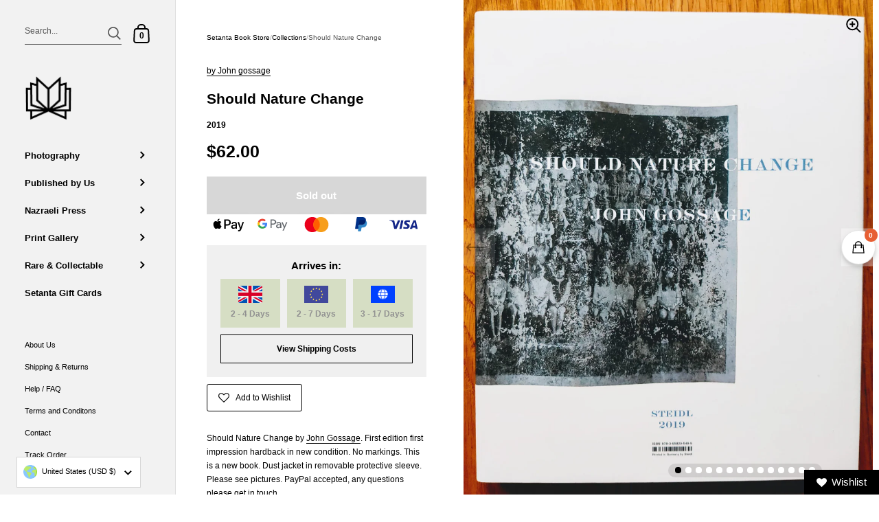

--- FILE ---
content_type: text/html; charset=utf-8
request_url: https://www.setantabooks.com/en-us/products/should-nature-change
body_size: 57841
content:
<!doctype html><html class="no-js" lang="en" dir="ltr">
  <head>
    <meta name="google-site-verification" content="QkRuj91WpCpcKpH7mP2bNPECx0JUYFr3OcqQYB15xZE">
    <script type="text/javascript">
      (function (c, l, a, r, i, t, y) {
        c[a] =
          c[a] ||
          function () {
            (c[a].q = c[a].q || []).push(arguments);
          };
        t = l.createElement(r);
        t.async = 1;
        t.src = 'https://www.clarity.ms/tag/' + i;
        y = l.getElementsByTagName(r)[0];
        y.parentNode.insertBefore(t, y);
      })(window, document, 'clarity', 'script', 'tg9cpsz9fb');
    </script>
    <meta name="msvalidate.01" content="B09941C7398F2EFBA851DB19D6937649">
    <meta name="google-site-verification" content="AqBpYbzEUGCQEv1fsgQr9zg2-NHmsAENYEVNwDliTBY">
    <meta charset="utf-8">
    <meta http-equiv="X-UA-Compatible" content="IE=edge,chrome=1">
    <meta name="viewport" content="width=device-width, initial-scale=1.0, height=device-height, minimum-scale=1.0"><link rel="shortcut icon" href="//www.setantabooks.com/cdn/shop/files/SB-icon.png?crop=center&height=32&v=1627994865&width=32" type="image/png"><title>Should Nature Change &ndash; Setanta Books
</title><meta name="description" content="Should Nature Change by John Gossage. First edition first impression hardback in new condition. No markings. This is a new book. Dust jacket in removable protective sleeve. Please see pictures. PayPal accepted, any questions please get in touch. About Should Nature Change In John Gossage’s words this is a book “with a ">

<meta property="og:site_name" content="Setanta Books">
<meta property="og:url" content="https://www.setantabooks.com/en-us/products/should-nature-change">
<meta property="og:title" content="Should Nature Change | Book | John gossage | from https://www.setantabooks.com">
<meta property="og:type" content="product">
<meta property="og:description" content="Should Nature Change by John Gossage. First edition first impression hardback in new condition. No markings. This is a new book. Dust jacket in removable protective sleeve. Please see pictures. PayPal accepted, any questions please get in touch. About Should Nature Change In John Gossage’s words this is a book “with a "><meta property="og:image" content="http://www.setantabooks.com/cdn/shop/products/john-gossage-should-nature-change-scaled_dea0b659-e804-42b5-ac94-09ea95b8c45e.jpg?v=1639493670">
  <meta property="og:image:secure_url" content="https://www.setantabooks.com/cdn/shop/products/john-gossage-should-nature-change-scaled_dea0b659-e804-42b5-ac94-09ea95b8c45e.jpg?v=1639493670">
  <meta property="og:image:width" content="1696">
  <meta property="og:image:height" content="2048"><meta property="og:price:amount" content="62.00">
  <meta property="og:price:currency" content="USD"><meta name="twitter:site" content="@setantabooks"><meta name="twitter:card" content="summary_large_image">
<meta name="twitter:title" content="Should Nature Change | Book | John gossage | from https://www.setantabooks.com">
<meta name="twitter:description" content="Should Nature Change by John Gossage. First edition first impression hardback in new condition. No markings. This is a new book. Dust jacket in removable protective sleeve. Please see pictures. PayPal accepted, any questions please get in touch. About Should Nature Change In John Gossage’s words this is a book “with a "><script type="application/ld+json">
  [
    {
      "@context": "https://schema.org",
      "@type": "WebSite",
      "name": "Setanta Books",
      "url": "https:\/\/www.setantabooks.com"
    },
    {
      "@context": "https://schema.org",
      "@type": "Organization",
      "name": "Setanta Books",
      "url": "https:\/\/www.setantabooks.com"
    }
  ]
</script>

<script type="application/ld+json">
{
  "@context": "http://schema.org",
  "@type": "BreadcrumbList",
  "itemListElement": [
    {
      "@type": "ListItem",
      "position": 1,
      "name": "Setanta Book Store",
      "item": "https://www.setantabooks.com"
    },{
        "@type": "ListItem",
        "position": 2,
        "name": "Should Nature Change",
        "item": "https://www.setantabooks.com/en-us/products/should-nature-change"
      }]
}
</script><script type="application/ld+json">
  {
    "@context": "http://schema.org",
    "@type": "Product",
    "name": "Should Nature Change",
    "url": "https:\/\/www.setantabooks.com\/en-us\/products\/should-nature-change",
    "offers": [{
          "@type" : "Offer","sku": "SBID_00144881","availability" : "http://schema.org/OutOfStock",
          "price" : "62.0",
          "priceCurrency" : "USD",
          "url" : "https:\/\/www.setantabooks.com\/en-us\/products\/should-nature-change?variant=40591402238161",
          "priceValidUntil": "2026-01-21",
          "hasMerchantReturnPolicy": "https://www.setantabooks.com/pages/shipping-returns"
        }
],
    "brand": {
      "@type": "Brand",
      "name": "John gossage"
    },
    "description": "Should Nature Change by John Gossage. First edition first impression hardback in new condition. No markings. This is a new book. Dust jacket in removable protective sleeve. Please see pictures. PayPal accepted, any questions please get in touch.\r\nAbout Should Nature Change\r\nIn John Gossage’s words this is a book “with a particular context, of photographs to settle the feeling that I did not understand my home. To do that I set out, starting in 2003, to see what clarity my pictures might bring.” And so came into being these photos of scenes, things, minor events and the look in the eyes of the young, all taken in everyday non-iconic places throughout his travels across America.\r\n\r\n“I am a humanist, like most of us are, I can’t really step back to see the beauty and order of all this; closeness brings chaos and dread in this case. We have done harm to the place we live, I’m told, but it seems to me that we have done the most harm to ourselves and our best-laid plans. The planet has a plan to fix this, if we don’t.”\r\n- John Gossage\r\nAbout John Gossage\r\nJohn Gossage (born 1946) is an American photographer, noted for his artist's books and other publications using his photographs to explore under-recognised elements of the urban environment such as abandoned tracts of land, debris and garbage, and graffiti, and themes of surveillance, memory and the relationship between architecture and power.\r\n\r\nGossage became interested in photography at an early age, leaving school at 16 and taking private instruction from Lisette Model, Alexey Brodovitch and Bruce Davidson. He later moved to Washington, D.C. to study, and subsequently received a grant from the Washington Gallery of Modern Art which allowed him to remain in the city and refine his photographic technique. He has shown his photographs in solo and group exhibitions since 1963.\r\nRelated Links\r\nMore books by John Gossage here.\r\n\r\nMore books by Nazraeli Press here.",
    "category": "Book","sku": "SBID_00144881",
    "image": {
      "@type": "ImageObject",
      "url": "https:\/\/www.setantabooks.com\/cdn\/shop\/products\/john-gossage-should-nature-change-scaled_dea0b659-e804-42b5-ac94-09ea95b8c45e.jpg?v=1639493670",
      "image": "https:\/\/www.setantabooks.com\/cdn\/shop\/products\/john-gossage-should-nature-change-scaled_dea0b659-e804-42b5-ac94-09ea95b8c45e.jpg?v=1639493670",
      "name": "Should Nature Change",
      "width": "1696",
      "height": "2048"
    }
  }
  </script><link rel="canonical" href="https://www.setantabooks.com/en-us/products/should-nature-change">

    <link rel="preconnect" href="https://cdn.shopify.com"><link href="//www.setantabooks.com/cdn/shop/t/13/assets/theme.css?v=36121951951632422521760528969" as="style" rel="preload"><link href="//www.setantabooks.com/cdn/shop/t/13/assets/section-sidebar.css?v=32267881889902442151726560811" as="style" rel="preload"><link href="//www.setantabooks.com/cdn/shop/t/13/assets/component-product-item.css?v=72599501875888051511695122038" as="style" rel="preload"><link href="//www.setantabooks.com/cdn/shop/t/13/assets/section-main-product.css?v=42873981370590412791701771358" as="style" rel="preload"><link rel="preload" as="image" href="//www.setantabooks.com/cdn/shop/products/john-gossage-should-nature-change-scaled_dea0b659-e804-42b5-ac94-09ea95b8c45e.jpg?v=1639493670&width=480" imagesrcset="//www.setantabooks.com/cdn/shop/products/john-gossage-should-nature-change-scaled_dea0b659-e804-42b5-ac94-09ea95b8c45e.jpg?v=1639493670&width=360 360w,//www.setantabooks.com/cdn/shop/products/john-gossage-should-nature-change-scaled_dea0b659-e804-42b5-ac94-09ea95b8c45e.jpg?v=1639493670&width=480 480w,//www.setantabooks.com/cdn/shop/products/john-gossage-should-nature-change-scaled_dea0b659-e804-42b5-ac94-09ea95b8c45e.jpg?v=1639493670&width=640 640w,//www.setantabooks.com/cdn/shop/products/john-gossage-should-nature-change-scaled_dea0b659-e804-42b5-ac94-09ea95b8c45e.jpg?v=1639493670&width=840 840w,//www.setantabooks.com/cdn/shop/products/john-gossage-should-nature-change-scaled_dea0b659-e804-42b5-ac94-09ea95b8c45e.jpg?v=1639493670&width=1080 1080w,//www.setantabooks.com/cdn/shop/products/john-gossage-should-nature-change-scaled_dea0b659-e804-42b5-ac94-09ea95b8c45e.jpg?v=1639493670&width=1280 1280w,//www.setantabooks.com/cdn/shop/products/john-gossage-should-nature-change-scaled_dea0b659-e804-42b5-ac94-09ea95b8c45e.jpg?v=1639493670&width=1540 1540w," imagesizes="(max-width: 767px) 100vw, 70vw"><style type="text/css">:root {

    /* Color variables - SIDEBAR */

    --color-sidebar-bg: 242, 242, 242;
    --color-sidebar-mobile-border: #d3d3d3;

    --color-sidebar-txt: 0, 0, 0;
    --color-sidebar-txt-foreground: 255, 255, 255;

    --color-sidebar-accent: 3, 110, 0;
    --color-sidebar-accent-foreground: 255, 255, 255;

    /* Color variables - BODY */

    --color-body-bg: 255, 255, 255;

    --color-body-txt: 0, 0, 0;
    --color-body-txt-foreground: 255, 255, 255;

    --color-body-accent: 3, 110, 0;
    --color-body-accent-foreground: 255, 255, 255;

    /* Color variables - FOOTER */

    --color-footer-bg: 13, 13, 13;
    --color-footer-txt: 255, 255, 255;
    --color-footer-accent: 3, 110, 0;

    /* Color variables - SPI */

    --color-body-text: #000000;
    --color-body: #ffffff;
    --color-bg: #ffffff;

    /* Font variables */

    --base-headings-size: 18;
    --base-body-size: 12;
    --base-body-size-alt: 13;

    --font-stack-headings: Helvetica, Arial, sans-serif;
    --font-weight-headings: 700;
    --font-style-headings: normal;

    --font-stack-body: Helvetica, Arial, sans-serif;
    --font-weight-body: 400;
    --font-style-body: normal;
      --font-weight-body-medium: 700;
      --font-weight-body-semibold: 700;
    

    --font-weight-body-bold: 700;

    /* Layout */
    --vertical-padding-base: 80px;
    --horizontal-padding-base: 90px;
    --grid-gutter-base: 40px;

  }

  select, .regular-select-cover {
    background-image: url("data:image/svg+xml,%3Csvg class='svg symbol symbol--arrow' xmlns='http://www.w3.org/2000/svg' width='24' height='24' fill='none'%3E%3Cpath fill-rule='evenodd' d='M13.828 14.414l4-4L16.414 9l-4 4-4-4L7 10.414l5.414 5.414 1.414-1.414z' fill='%23000000'%3E%3C/path%3E%3C/svg%3E") !important;
  }
  .sidebar-element .regular-select-cover,
  .sidebar-element select {
    background-image: url("data:image/svg+xml,%3Csvg class='svg symbol symbol--arrow' xmlns='http://www.w3.org/2000/svg' width='24' height='24' fill='none'%3E%3Cpath fill-rule='evenodd' d='M13.828 14.414l4-4L16.414 9l-4 4-4-4L7 10.414l5.414 5.414 1.414-1.414z' fill='%23000000'%3E%3C/path%3E%3C/svg%3E") !important;
  }
  .footer .regular-select-cover {
    background-image: url("data:image/svg+xml,%3Csvg class='svg symbol symbol--arrow' xmlns='http://www.w3.org/2000/svg' width='24' height='24' fill='none'%3E%3Cpath fill-rule='evenodd' d='M13.828 14.414l4-4L16.414 9l-4 4-4-4L7 10.414l5.414 5.414 1.414-1.414z' fill='%23ffffff'%3E%3C/path%3E%3C/svg%3E") !important;
  }

    /* For currency converter globe */
  .sidebar .localization-form-holder .regular-select-inner:before {
    background-image: url(//www.setantabooks.com/cdn/shop/t/13/assets/earth_2.png?v=86520385341892070741711015196);
  }
  
    .collection--grid,
    .featured-collection__content .css-slider-container,
    .product-recommendations .css-slider-container {
      align-items: flex-end;
    }
    .align-card-bottom {
      height: fit-content;
      display: flex;
      flex-direction: column;
      justify-content: end;
    }
    .align-card-bottom .fix-title-height {
      min-height: 154px;
      display: flex;
      flex-direction: column-reverse;
      justify-content: flex-end;
    }
    .cart-drawer-upsell-wrapper .align-card-bottom .fix-title-height {
      min-height: auto;
    }
    @media (min-width: 750px) {
      .align-card-bottom .fix-title-height {
        min-height: 180px;
      }
      .cart-drawer-upsell-wrapper .align-card-bottom .fix-title-height {
        min-height: auto;
      }
    }
    .align-card-bottom .product-item__icons {
      flex-direction: row;
    }
    .align-card-bottom .product-item-icon {
      padding-right: 10px;
    }
  
</style>
<link href="//www.setantabooks.com/cdn/shop/t/13/assets/theme.css?v=36121951951632422521760528969" rel="stylesheet" type="text/css" media="all" />
    <link href="//www.setantabooks.com/cdn/shop/t/13/assets/custom-styles.css?v=136805441182930444591725530445" rel="stylesheet" type="text/css" media="all" />

    <script>window.performance && window.performance.mark && window.performance.mark('shopify.content_for_header.start');</script><meta name="google-site-verification" content="1I5tI_W7Bh-O-clTa36Gx2fleTjZNBglcv6A6NPWBWA">
<meta name="facebook-domain-verification" content="gtnt94begpss89phk127u1ljzy9rx9">
<meta name="facebook-domain-verification" content="68940jej8yuviycf19idf9n0t63sl7">
<meta id="shopify-digital-wallet" name="shopify-digital-wallet" content="/59225931985/digital_wallets/dialog">
<meta name="shopify-checkout-api-token" content="6fa2cf1550f6b1e658ee76f3af1ba28c">
<meta id="in-context-paypal-metadata" data-shop-id="59225931985" data-venmo-supported="false" data-environment="production" data-locale="en_US" data-paypal-v4="true" data-currency="USD">
<link rel="alternate" hreflang="x-default" href="https://www.setantabooks.com/products/should-nature-change">
<link rel="alternate" hreflang="en-US" href="https://www.setantabooks.com/en-us/products/should-nature-change">
<link rel="alternate" type="application/json+oembed" href="https://www.setantabooks.com/en-us/products/should-nature-change.oembed">
<script async="async" src="/checkouts/internal/preloads.js?locale=en-US"></script>
<link rel="preconnect" href="https://shop.app" crossorigin="anonymous">
<script async="async" src="https://shop.app/checkouts/internal/preloads.js?locale=en-US&shop_id=59225931985" crossorigin="anonymous"></script>
<script id="apple-pay-shop-capabilities" type="application/json">{"shopId":59225931985,"countryCode":"GB","currencyCode":"USD","merchantCapabilities":["supports3DS"],"merchantId":"gid:\/\/shopify\/Shop\/59225931985","merchantName":"Setanta Books","requiredBillingContactFields":["postalAddress","email","phone"],"requiredShippingContactFields":["postalAddress","email","phone"],"shippingType":"shipping","supportedNetworks":["visa","maestro","masterCard","amex","discover","elo"],"total":{"type":"pending","label":"Setanta Books","amount":"1.00"},"shopifyPaymentsEnabled":true,"supportsSubscriptions":true}</script>
<script id="shopify-features" type="application/json">{"accessToken":"6fa2cf1550f6b1e658ee76f3af1ba28c","betas":["rich-media-storefront-analytics"],"domain":"www.setantabooks.com","predictiveSearch":true,"shopId":59225931985,"locale":"en"}</script>
<script>var Shopify = Shopify || {};
Shopify.shop = "setanta-books.myshopify.com";
Shopify.locale = "en";
Shopify.currency = {"active":"USD","rate":"1.377"};
Shopify.country = "US";
Shopify.theme = {"name":"SP | Main ","id":131061186769,"schema_name":"Kingdom","schema_version":"5.1.6","theme_store_id":null,"role":"main"};
Shopify.theme.handle = "null";
Shopify.theme.style = {"id":null,"handle":null};
Shopify.cdnHost = "www.setantabooks.com/cdn";
Shopify.routes = Shopify.routes || {};
Shopify.routes.root = "/en-us/";</script>
<script type="module">!function(o){(o.Shopify=o.Shopify||{}).modules=!0}(window);</script>
<script>!function(o){function n(){var o=[];function n(){o.push(Array.prototype.slice.apply(arguments))}return n.q=o,n}var t=o.Shopify=o.Shopify||{};t.loadFeatures=n(),t.autoloadFeatures=n()}(window);</script>
<script>
  window.ShopifyPay = window.ShopifyPay || {};
  window.ShopifyPay.apiHost = "shop.app\/pay";
  window.ShopifyPay.redirectState = null;
</script>
<script id="shop-js-analytics" type="application/json">{"pageType":"product"}</script>
<script defer="defer" async type="module" src="//www.setantabooks.com/cdn/shopifycloud/shop-js/modules/v2/client.init-shop-cart-sync_CG-L-Qzi.en.esm.js"></script>
<script defer="defer" async type="module" src="//www.setantabooks.com/cdn/shopifycloud/shop-js/modules/v2/chunk.common_B8yXDTDb.esm.js"></script>
<script type="module">
  await import("//www.setantabooks.com/cdn/shopifycloud/shop-js/modules/v2/client.init-shop-cart-sync_CG-L-Qzi.en.esm.js");
await import("//www.setantabooks.com/cdn/shopifycloud/shop-js/modules/v2/chunk.common_B8yXDTDb.esm.js");

  window.Shopify.SignInWithShop?.initShopCartSync?.({"fedCMEnabled":true,"windoidEnabled":true});

</script>
<script>
  window.Shopify = window.Shopify || {};
  if (!window.Shopify.featureAssets) window.Shopify.featureAssets = {};
  window.Shopify.featureAssets['shop-js'] = {"shop-cart-sync":["modules/v2/client.shop-cart-sync_C7TtgCZT.en.esm.js","modules/v2/chunk.common_B8yXDTDb.esm.js"],"shop-button":["modules/v2/client.shop-button_aOcg-RjH.en.esm.js","modules/v2/chunk.common_B8yXDTDb.esm.js"],"init-fed-cm":["modules/v2/client.init-fed-cm_DGh7x7ZX.en.esm.js","modules/v2/chunk.common_B8yXDTDb.esm.js"],"init-windoid":["modules/v2/client.init-windoid_C5PxDKWE.en.esm.js","modules/v2/chunk.common_B8yXDTDb.esm.js"],"init-shop-email-lookup-coordinator":["modules/v2/client.init-shop-email-lookup-coordinator_D-37GF_a.en.esm.js","modules/v2/chunk.common_B8yXDTDb.esm.js"],"shop-cash-offers":["modules/v2/client.shop-cash-offers_DkchToOx.en.esm.js","modules/v2/chunk.common_B8yXDTDb.esm.js","modules/v2/chunk.modal_dvVUSHam.esm.js"],"init-shop-cart-sync":["modules/v2/client.init-shop-cart-sync_CG-L-Qzi.en.esm.js","modules/v2/chunk.common_B8yXDTDb.esm.js"],"shop-toast-manager":["modules/v2/client.shop-toast-manager_BmSBWum3.en.esm.js","modules/v2/chunk.common_B8yXDTDb.esm.js"],"pay-button":["modules/v2/client.pay-button_Cw45D1uM.en.esm.js","modules/v2/chunk.common_B8yXDTDb.esm.js"],"avatar":["modules/v2/client.avatar_BTnouDA3.en.esm.js"],"shop-login-button":["modules/v2/client.shop-login-button_DrVPCwAQ.en.esm.js","modules/v2/chunk.common_B8yXDTDb.esm.js","modules/v2/chunk.modal_dvVUSHam.esm.js"],"init-customer-accounts":["modules/v2/client.init-customer-accounts_BNYsaOzg.en.esm.js","modules/v2/client.shop-login-button_DrVPCwAQ.en.esm.js","modules/v2/chunk.common_B8yXDTDb.esm.js","modules/v2/chunk.modal_dvVUSHam.esm.js"],"init-customer-accounts-sign-up":["modules/v2/client.init-customer-accounts-sign-up_pIEGEpjr.en.esm.js","modules/v2/client.shop-login-button_DrVPCwAQ.en.esm.js","modules/v2/chunk.common_B8yXDTDb.esm.js","modules/v2/chunk.modal_dvVUSHam.esm.js"],"init-shop-for-new-customer-accounts":["modules/v2/client.init-shop-for-new-customer-accounts_BIu2e6le.en.esm.js","modules/v2/client.shop-login-button_DrVPCwAQ.en.esm.js","modules/v2/chunk.common_B8yXDTDb.esm.js","modules/v2/chunk.modal_dvVUSHam.esm.js"],"shop-follow-button":["modules/v2/client.shop-follow-button_B6YY9G4U.en.esm.js","modules/v2/chunk.common_B8yXDTDb.esm.js","modules/v2/chunk.modal_dvVUSHam.esm.js"],"lead-capture":["modules/v2/client.lead-capture_o2hOda6W.en.esm.js","modules/v2/chunk.common_B8yXDTDb.esm.js","modules/v2/chunk.modal_dvVUSHam.esm.js"],"checkout-modal":["modules/v2/client.checkout-modal_NoX7b1qq.en.esm.js","modules/v2/chunk.common_B8yXDTDb.esm.js","modules/v2/chunk.modal_dvVUSHam.esm.js"],"shop-login":["modules/v2/client.shop-login_DA8-MZ-E.en.esm.js","modules/v2/chunk.common_B8yXDTDb.esm.js","modules/v2/chunk.modal_dvVUSHam.esm.js"],"payment-terms":["modules/v2/client.payment-terms_BFsudFhJ.en.esm.js","modules/v2/chunk.common_B8yXDTDb.esm.js","modules/v2/chunk.modal_dvVUSHam.esm.js"]};
</script>
<script>(function() {
  var isLoaded = false;
  function asyncLoad() {
    if (isLoaded) return;
    isLoaded = true;
    var urls = ["https:\/\/d23dclunsivw3h.cloudfront.net\/redirect-app.js?shop=setanta-books.myshopify.com","https:\/\/chimpstatic.com\/mcjs-connected\/js\/users\/8580575e6dd85dffc27ab96f7\/4d4e5ebdce24d4ed9d8d6b897.js?shop=setanta-books.myshopify.com","\/\/cdn.trustedsite.com\/js\/partner-shopify.js?shop=setanta-books.myshopify.com"];
    for (var i = 0; i < urls.length; i++) {
      var s = document.createElement('script');
      s.type = 'text/javascript';
      s.async = true;
      s.src = urls[i];
      var x = document.getElementsByTagName('script')[0];
      x.parentNode.insertBefore(s, x);
    }
  };
  if(window.attachEvent) {
    window.attachEvent('onload', asyncLoad);
  } else {
    window.addEventListener('load', asyncLoad, false);
  }
})();</script>
<script id="__st">var __st={"a":59225931985,"offset":0,"reqid":"e7e5963b-ee32-4158-a2cb-832aaf7fd115-1767744214","pageurl":"www.setantabooks.com\/en-us\/products\/should-nature-change","u":"7760f50791bb","p":"product","rtyp":"product","rid":6885353521361};</script>
<script>window.ShopifyPaypalV4VisibilityTracking = true;</script>
<script id="captcha-bootstrap">!function(){'use strict';const t='contact',e='account',n='new_comment',o=[[t,t],['blogs',n],['comments',n],[t,'customer']],c=[[e,'customer_login'],[e,'guest_login'],[e,'recover_customer_password'],[e,'create_customer']],r=t=>t.map((([t,e])=>`form[action*='/${t}']:not([data-nocaptcha='true']) input[name='form_type'][value='${e}']`)).join(','),a=t=>()=>t?[...document.querySelectorAll(t)].map((t=>t.form)):[];function s(){const t=[...o],e=r(t);return a(e)}const i='password',u='form_key',d=['recaptcha-v3-token','g-recaptcha-response','h-captcha-response',i],f=()=>{try{return window.sessionStorage}catch{return}},m='__shopify_v',_=t=>t.elements[u];function p(t,e,n=!1){try{const o=window.sessionStorage,c=JSON.parse(o.getItem(e)),{data:r}=function(t){const{data:e,action:n}=t;return t[m]||n?{data:e,action:n}:{data:t,action:n}}(c);for(const[e,n]of Object.entries(r))t.elements[e]&&(t.elements[e].value=n);n&&o.removeItem(e)}catch(o){console.error('form repopulation failed',{error:o})}}const l='form_type',E='cptcha';function T(t){t.dataset[E]=!0}const w=window,h=w.document,L='Shopify',v='ce_forms',y='captcha';let A=!1;((t,e)=>{const n=(g='f06e6c50-85a8-45c8-87d0-21a2b65856fe',I='https://cdn.shopify.com/shopifycloud/storefront-forms-hcaptcha/ce_storefront_forms_captcha_hcaptcha.v1.5.2.iife.js',D={infoText:'Protected by hCaptcha',privacyText:'Privacy',termsText:'Terms'},(t,e,n)=>{const o=w[L][v],c=o.bindForm;if(c)return c(t,g,e,D).then(n);var r;o.q.push([[t,g,e,D],n]),r=I,A||(h.body.append(Object.assign(h.createElement('script'),{id:'captcha-provider',async:!0,src:r})),A=!0)});var g,I,D;w[L]=w[L]||{},w[L][v]=w[L][v]||{},w[L][v].q=[],w[L][y]=w[L][y]||{},w[L][y].protect=function(t,e){n(t,void 0,e),T(t)},Object.freeze(w[L][y]),function(t,e,n,w,h,L){const[v,y,A,g]=function(t,e,n){const i=e?o:[],u=t?c:[],d=[...i,...u],f=r(d),m=r(i),_=r(d.filter((([t,e])=>n.includes(e))));return[a(f),a(m),a(_),s()]}(w,h,L),I=t=>{const e=t.target;return e instanceof HTMLFormElement?e:e&&e.form},D=t=>v().includes(t);t.addEventListener('submit',(t=>{const e=I(t);if(!e)return;const n=D(e)&&!e.dataset.hcaptchaBound&&!e.dataset.recaptchaBound,o=_(e),c=g().includes(e)&&(!o||!o.value);(n||c)&&t.preventDefault(),c&&!n&&(function(t){try{if(!f())return;!function(t){const e=f();if(!e)return;const n=_(t);if(!n)return;const o=n.value;o&&e.removeItem(o)}(t);const e=Array.from(Array(32),(()=>Math.random().toString(36)[2])).join('');!function(t,e){_(t)||t.append(Object.assign(document.createElement('input'),{type:'hidden',name:u})),t.elements[u].value=e}(t,e),function(t,e){const n=f();if(!n)return;const o=[...t.querySelectorAll(`input[type='${i}']`)].map((({name:t})=>t)),c=[...d,...o],r={};for(const[a,s]of new FormData(t).entries())c.includes(a)||(r[a]=s);n.setItem(e,JSON.stringify({[m]:1,action:t.action,data:r}))}(t,e)}catch(e){console.error('failed to persist form',e)}}(e),e.submit())}));const S=(t,e)=>{t&&!t.dataset[E]&&(n(t,e.some((e=>e===t))),T(t))};for(const o of['focusin','change'])t.addEventListener(o,(t=>{const e=I(t);D(e)&&S(e,y())}));const B=e.get('form_key'),M=e.get(l),P=B&&M;t.addEventListener('DOMContentLoaded',(()=>{const t=y();if(P)for(const e of t)e.elements[l].value===M&&p(e,B);[...new Set([...A(),...v().filter((t=>'true'===t.dataset.shopifyCaptcha))])].forEach((e=>S(e,t)))}))}(h,new URLSearchParams(w.location.search),n,t,e,['guest_login'])})(!0,!0)}();</script>
<script integrity="sha256-4kQ18oKyAcykRKYeNunJcIwy7WH5gtpwJnB7kiuLZ1E=" data-source-attribution="shopify.loadfeatures" defer="defer" src="//www.setantabooks.com/cdn/shopifycloud/storefront/assets/storefront/load_feature-a0a9edcb.js" crossorigin="anonymous"></script>
<script crossorigin="anonymous" defer="defer" src="//www.setantabooks.com/cdn/shopifycloud/storefront/assets/shopify_pay/storefront-65b4c6d7.js?v=20250812"></script>
<script data-source-attribution="shopify.dynamic_checkout.dynamic.init">var Shopify=Shopify||{};Shopify.PaymentButton=Shopify.PaymentButton||{isStorefrontPortableWallets:!0,init:function(){window.Shopify.PaymentButton.init=function(){};var t=document.createElement("script");t.src="https://www.setantabooks.com/cdn/shopifycloud/portable-wallets/latest/portable-wallets.en.js",t.type="module",document.head.appendChild(t)}};
</script>
<script data-source-attribution="shopify.dynamic_checkout.buyer_consent">
  function portableWalletsHideBuyerConsent(e){var t=document.getElementById("shopify-buyer-consent"),n=document.getElementById("shopify-subscription-policy-button");t&&n&&(t.classList.add("hidden"),t.setAttribute("aria-hidden","true"),n.removeEventListener("click",e))}function portableWalletsShowBuyerConsent(e){var t=document.getElementById("shopify-buyer-consent"),n=document.getElementById("shopify-subscription-policy-button");t&&n&&(t.classList.remove("hidden"),t.removeAttribute("aria-hidden"),n.addEventListener("click",e))}window.Shopify?.PaymentButton&&(window.Shopify.PaymentButton.hideBuyerConsent=portableWalletsHideBuyerConsent,window.Shopify.PaymentButton.showBuyerConsent=portableWalletsShowBuyerConsent);
</script>
<script>
  function portableWalletsCleanup(e){e&&e.src&&console.error("Failed to load portable wallets script "+e.src);var t=document.querySelectorAll("shopify-accelerated-checkout .shopify-payment-button__skeleton, shopify-accelerated-checkout-cart .wallet-cart-button__skeleton"),e=document.getElementById("shopify-buyer-consent");for(let e=0;e<t.length;e++)t[e].remove();e&&e.remove()}function portableWalletsNotLoadedAsModule(e){e instanceof ErrorEvent&&"string"==typeof e.message&&e.message.includes("import.meta")&&"string"==typeof e.filename&&e.filename.includes("portable-wallets")&&(window.removeEventListener("error",portableWalletsNotLoadedAsModule),window.Shopify.PaymentButton.failedToLoad=e,"loading"===document.readyState?document.addEventListener("DOMContentLoaded",window.Shopify.PaymentButton.init):window.Shopify.PaymentButton.init())}window.addEventListener("error",portableWalletsNotLoadedAsModule);
</script>

<script type="module" src="https://www.setantabooks.com/cdn/shopifycloud/portable-wallets/latest/portable-wallets.en.js" onError="portableWalletsCleanup(this)" crossorigin="anonymous"></script>
<script nomodule>
  document.addEventListener("DOMContentLoaded", portableWalletsCleanup);
</script>

<script id='scb4127' type='text/javascript' async='' src='https://www.setantabooks.com/cdn/shopifycloud/privacy-banner/storefront-banner.js'></script><link id="shopify-accelerated-checkout-styles" rel="stylesheet" media="screen" href="https://www.setantabooks.com/cdn/shopifycloud/portable-wallets/latest/accelerated-checkout-backwards-compat.css" crossorigin="anonymous">
<style id="shopify-accelerated-checkout-cart">
        #shopify-buyer-consent {
  margin-top: 1em;
  display: inline-block;
  width: 100%;
}

#shopify-buyer-consent.hidden {
  display: none;
}

#shopify-subscription-policy-button {
  background: none;
  border: none;
  padding: 0;
  text-decoration: underline;
  font-size: inherit;
  cursor: pointer;
}

#shopify-subscription-policy-button::before {
  box-shadow: none;
}

      </style>

<script>window.performance && window.performance.mark && window.performance.mark('shopify.content_for_header.end');</script>
<noscript>
      <link rel="stylesheet" href="//www.setantabooks.com/cdn/shop/t/13/assets/theme-noscript.css?v=123003003821296204761695122043">
    </noscript>

    <script>
      const ProductGalleryResizeHelper = (productGallery) => {
        if (
          (window.innerWidth >= 768 && productGallery.classList.contains('product-gallery--slider')) ||
          (window.innerWidth < 1024 && window.innerWidth >= 768)
        ) {
          productGallery.querySelectorAll('.lazy-image').forEach((elm) => {
            const gutter =
              'image' == elm.parentNode.dataset.productMediaType || 1024 > window.innerWidth
                ? 0
                : productGallery.classList.contains('product-gallery--thumbnails')
                ? productGallery.classList.contains('product-gallery--gutter')
                  ? 110
                  : 100
                : productGallery.classList.contains('product-gallery--gutter')
                ? 70
                : 50;
            elm.parentNode.style.width = (productGallery.offsetHeight - gutter) * elm.dataset.ratio + 'px';
          });
        } else {
          productGallery.querySelectorAll('.lazy-image').forEach((elm) => {
            elm.parentNode.style.width = '';
          });
        }
      };
    </script>

  <!-- BEGIN app block: shopify://apps/judge-me-reviews/blocks/judgeme_core/61ccd3b1-a9f2-4160-9fe9-4fec8413e5d8 --><!-- Start of Judge.me Core -->






<link rel="dns-prefetch" href="https://cdnwidget.judge.me">
<link rel="dns-prefetch" href="https://cdn.judge.me">
<link rel="dns-prefetch" href="https://cdn1.judge.me">
<link rel="dns-prefetch" href="https://api.judge.me">

<script data-cfasync='false' class='jdgm-settings-script'>window.jdgmSettings={"pagination":5,"disable_web_reviews":false,"badge_no_review_text":"No reviews","badge_n_reviews_text":"{{ n }} review/reviews","hide_badge_preview_if_no_reviews":true,"badge_hide_text":false,"enforce_center_preview_badge":false,"widget_title":"Customer Reviews","widget_open_form_text":"Write a review","widget_close_form_text":"Cancel review","widget_refresh_page_text":"Refresh page","widget_summary_text":"Based on {{ number_of_reviews }} review/reviews","widget_no_review_text":"Be the first to write a review","widget_name_field_text":"Display name","widget_verified_name_field_text":"Verified Name (public)","widget_name_placeholder_text":"Display name","widget_required_field_error_text":"This field is required.","widget_email_field_text":"Email address","widget_verified_email_field_text":"Verified Email (private, can not be edited)","widget_email_placeholder_text":"Your email address","widget_email_field_error_text":"Please enter a valid email address.","widget_rating_field_text":"Rating","widget_review_title_field_text":"Review Title","widget_review_title_placeholder_text":"Give your review a title","widget_review_body_field_text":"Review content","widget_review_body_placeholder_text":"Start writing here...","widget_pictures_field_text":"Picture/Video (optional)","widget_submit_review_text":"Submit Review","widget_submit_verified_review_text":"Submit Verified Review","widget_submit_success_msg_with_auto_publish":"Thank you! Please refresh the page in a few moments to see your review. You can remove or edit your review by logging into \u003ca href='https://judge.me/login' target='_blank' rel='nofollow noopener'\u003eJudge.me\u003c/a\u003e","widget_submit_success_msg_no_auto_publish":"Thank you! Your review will be published as soon as it is approved by the shop admin. You can remove or edit your review by logging into \u003ca href='https://judge.me/login' target='_blank' rel='nofollow noopener'\u003eJudge.me\u003c/a\u003e","widget_show_default_reviews_out_of_total_text":"Showing {{ n_reviews_shown }} out of {{ n_reviews }} reviews.","widget_show_all_link_text":"Show all","widget_show_less_link_text":"Show less","widget_author_said_text":"{{ reviewer_name }} said:","widget_days_text":"{{ n }} days ago","widget_weeks_text":"{{ n }} week/weeks ago","widget_months_text":"{{ n }} month/months ago","widget_years_text":"{{ n }} year/years ago","widget_yesterday_text":"Yesterday","widget_today_text":"Today","widget_replied_text":"\u003e\u003e {{ shop_name }} replied:","widget_read_more_text":"Read more","widget_reviewer_name_as_initial":"","widget_rating_filter_color":"#fbcd0a","widget_rating_filter_see_all_text":"See all reviews","widget_sorting_most_recent_text":"Most Recent","widget_sorting_highest_rating_text":"Highest Rating","widget_sorting_lowest_rating_text":"Lowest Rating","widget_sorting_with_pictures_text":"Only Pictures","widget_sorting_most_helpful_text":"Most Helpful","widget_open_question_form_text":"Ask a question","widget_reviews_subtab_text":"Reviews","widget_questions_subtab_text":"Questions","widget_question_label_text":"Question","widget_answer_label_text":"Answer","widget_question_placeholder_text":"Write your question here","widget_submit_question_text":"Submit Question","widget_question_submit_success_text":"Thank you for your question! We will notify you once it gets answered.","verified_badge_text":"Verified","verified_badge_bg_color":"","verified_badge_text_color":"","verified_badge_placement":"left-of-reviewer-name","widget_review_max_height":"","widget_hide_border":false,"widget_social_share":false,"widget_thumb":false,"widget_review_location_show":false,"widget_location_format":"","all_reviews_include_out_of_store_products":true,"all_reviews_out_of_store_text":"(out of store)","all_reviews_pagination":100,"all_reviews_product_name_prefix_text":"about","enable_review_pictures":true,"enable_question_anwser":false,"widget_theme":"default","review_date_format":"mm/dd/yyyy","default_sort_method":"most-recent","widget_product_reviews_subtab_text":"Product Reviews","widget_shop_reviews_subtab_text":"Shop Reviews","widget_other_products_reviews_text":"Reviews for other products","widget_store_reviews_subtab_text":"Store Reviews","widget_no_product_reviews_text":"Be the first to write a review for this product","widget_no_store_reviews_text":"This store hasn't received any reviews yet","widget_web_restriction_product_reviews_text":"This product hasn't received any reviews yet","widget_no_items_text":"No items found","widget_show_more_text":"Show more","widget_write_a_store_review_text":"Write a Store Review","widget_other_languages_heading":"Reviews in Other Languages","widget_translate_review_text":"Translate review to {{ language }}","widget_translating_review_text":"Translating...","widget_show_original_translation_text":"Show original ({{ language }})","widget_translate_review_failed_text":"Review couldn't be translated.","widget_translate_review_retry_text":"Retry","widget_translate_review_try_again_later_text":"Try again later","show_product_url_for_grouped_product":false,"widget_sorting_pictures_first_text":"Pictures First","show_pictures_on_all_rev_page_mobile":false,"show_pictures_on_all_rev_page_desktop":false,"floating_tab_hide_mobile_install_preference":false,"floating_tab_button_name":"★ Reviews","floating_tab_title":"Let customers speak for us","floating_tab_button_color":"","floating_tab_button_background_color":"","floating_tab_url":"","floating_tab_url_enabled":false,"floating_tab_tab_style":"text","all_reviews_text_badge_text":"Customers rate us {{ shop.metafields.judgeme.all_reviews_rating | round: 1 }}/5 based on {{ shop.metafields.judgeme.all_reviews_count }} reviews.","all_reviews_text_badge_text_branded_style":"{{ shop.metafields.judgeme.all_reviews_rating | round: 1 }} out of 5 stars based on {{ shop.metafields.judgeme.all_reviews_count }} reviews","is_all_reviews_text_badge_a_link":false,"show_stars_for_all_reviews_text_badge":false,"all_reviews_text_badge_url":"","all_reviews_text_style":"branded","all_reviews_text_color_style":"judgeme_brand_color","all_reviews_text_color":"#108474","all_reviews_text_show_jm_brand":false,"featured_carousel_show_header":true,"featured_carousel_title":"Let customers speak for us","featured_carousel_count_text":"from {{ n }} reviews","featured_carousel_add_link_to_all_reviews_page":false,"featured_carousel_url":"","featured_carousel_show_images":true,"featured_carousel_autoslide_interval":5,"featured_carousel_arrows_on_the_sides":false,"featured_carousel_height":250,"featured_carousel_width":100,"featured_carousel_image_size":0,"featured_carousel_image_height":250,"featured_carousel_arrow_color":"#eeeeee","verified_count_badge_style":"branded","verified_count_badge_orientation":"horizontal","verified_count_badge_color_style":"judgeme_brand_color","verified_count_badge_color":"#108474","is_verified_count_badge_a_link":false,"verified_count_badge_url":"","verified_count_badge_show_jm_brand":true,"widget_rating_preset_default":5,"widget_first_sub_tab":"product-reviews","widget_show_histogram":true,"widget_histogram_use_custom_color":false,"widget_pagination_use_custom_color":false,"widget_star_use_custom_color":false,"widget_verified_badge_use_custom_color":false,"widget_write_review_use_custom_color":false,"picture_reminder_submit_button":"Upload Pictures","enable_review_videos":false,"mute_video_by_default":false,"widget_sorting_videos_first_text":"Videos First","widget_review_pending_text":"Pending","featured_carousel_items_for_large_screen":4,"social_share_options_order":"Facebook,Twitter","remove_microdata_snippet":true,"disable_json_ld":false,"enable_json_ld_products":false,"preview_badge_show_question_text":false,"preview_badge_no_question_text":"No questions","preview_badge_n_question_text":"{{ number_of_questions }} question/questions","qa_badge_show_icon":false,"qa_badge_position":"same-row","remove_judgeme_branding":false,"widget_add_search_bar":false,"widget_search_bar_placeholder":"Search","widget_sorting_verified_only_text":"Verified only","featured_carousel_theme":"default","featured_carousel_show_rating":true,"featured_carousel_show_title":true,"featured_carousel_show_body":true,"featured_carousel_show_date":false,"featured_carousel_show_reviewer":true,"featured_carousel_show_product":false,"featured_carousel_header_background_color":"#108474","featured_carousel_header_text_color":"#ffffff","featured_carousel_name_product_separator":"reviewed","featured_carousel_full_star_background":"#108474","featured_carousel_empty_star_background":"#dadada","featured_carousel_vertical_theme_background":"#f9fafb","featured_carousel_verified_badge_enable":true,"featured_carousel_verified_badge_color":"#108474","featured_carousel_border_style":"round","featured_carousel_review_line_length_limit":3,"featured_carousel_more_reviews_button_text":"Read more reviews","featured_carousel_view_product_button_text":"View product","all_reviews_page_load_reviews_on":"scroll","all_reviews_page_load_more_text":"Load More Reviews","disable_fb_tab_reviews":false,"enable_ajax_cdn_cache":false,"widget_advanced_speed_features":5,"widget_public_name_text":"displayed publicly like","default_reviewer_name":"John Smith","default_reviewer_name_has_non_latin":true,"widget_reviewer_anonymous":"Anonymous","medals_widget_title":"Judge.me Review Medals","medals_widget_background_color":"#f9fafb","medals_widget_position":"footer_all_pages","medals_widget_border_color":"#f9fafb","medals_widget_verified_text_position":"left","medals_widget_use_monochromatic_version":false,"medals_widget_elements_color":"#108474","show_reviewer_avatar":true,"widget_invalid_yt_video_url_error_text":"Not a YouTube video URL","widget_max_length_field_error_text":"Please enter no more than {0} characters.","widget_show_country_flag":false,"widget_show_collected_via_shop_app":true,"widget_verified_by_shop_badge_style":"light","widget_verified_by_shop_text":"Verified by Shop","widget_show_photo_gallery":false,"widget_load_with_code_splitting":true,"widget_ugc_install_preference":false,"widget_ugc_title":"Made by us, Shared by you","widget_ugc_subtitle":"Tag us to see your picture featured in our page","widget_ugc_arrows_color":"#ffffff","widget_ugc_primary_button_text":"Buy Now","widget_ugc_primary_button_background_color":"#108474","widget_ugc_primary_button_text_color":"#ffffff","widget_ugc_primary_button_border_width":"0","widget_ugc_primary_button_border_style":"none","widget_ugc_primary_button_border_color":"#108474","widget_ugc_primary_button_border_radius":"25","widget_ugc_secondary_button_text":"Load More","widget_ugc_secondary_button_background_color":"#ffffff","widget_ugc_secondary_button_text_color":"#108474","widget_ugc_secondary_button_border_width":"2","widget_ugc_secondary_button_border_style":"solid","widget_ugc_secondary_button_border_color":"#108474","widget_ugc_secondary_button_border_radius":"25","widget_ugc_reviews_button_text":"View Reviews","widget_ugc_reviews_button_background_color":"#ffffff","widget_ugc_reviews_button_text_color":"#108474","widget_ugc_reviews_button_border_width":"2","widget_ugc_reviews_button_border_style":"solid","widget_ugc_reviews_button_border_color":"#108474","widget_ugc_reviews_button_border_radius":"25","widget_ugc_reviews_button_link_to":"judgeme-reviews-page","widget_ugc_show_post_date":true,"widget_ugc_max_width":"800","widget_rating_metafield_value_type":true,"widget_primary_color":"#108474","widget_enable_secondary_color":false,"widget_secondary_color":"#edf5f5","widget_summary_average_rating_text":"{{ average_rating }} out of 5","widget_media_grid_title":"Customer photos \u0026 videos","widget_media_grid_see_more_text":"See more","widget_round_style":false,"widget_show_product_medals":true,"widget_verified_by_judgeme_text":"Verified by Judge.me","widget_show_store_medals":true,"widget_verified_by_judgeme_text_in_store_medals":"Verified by Judge.me","widget_media_field_exceed_quantity_message":"Sorry, we can only accept {{ max_media }} for one review.","widget_media_field_exceed_limit_message":"{{ file_name }} is too large, please select a {{ media_type }} less than {{ size_limit }}MB.","widget_review_submitted_text":"Review Submitted!","widget_question_submitted_text":"Question Submitted!","widget_close_form_text_question":"Cancel","widget_write_your_answer_here_text":"Write your answer here","widget_enabled_branded_link":true,"widget_show_collected_by_judgeme":false,"widget_reviewer_name_color":"","widget_write_review_text_color":"","widget_write_review_bg_color":"","widget_collected_by_judgeme_text":"collected by Judge.me","widget_pagination_type":"standard","widget_load_more_text":"Load More","widget_load_more_color":"#108474","widget_full_review_text":"Full Review","widget_read_more_reviews_text":"Read More Reviews","widget_read_questions_text":"Read Questions","widget_questions_and_answers_text":"Questions \u0026 Answers","widget_verified_by_text":"Verified by","widget_verified_text":"Verified","widget_number_of_reviews_text":"{{ number_of_reviews }} reviews","widget_back_button_text":"Back","widget_next_button_text":"Next","widget_custom_forms_filter_button":"Filters","custom_forms_style":"horizontal","widget_show_review_information":false,"how_reviews_are_collected":"How reviews are collected?","widget_show_review_keywords":false,"widget_gdpr_statement":"How we use your data: We'll only contact you about the review you left, and only if necessary. By submitting your review, you agree to Judge.me's \u003ca href='https://judge.me/terms' target='_blank' rel='nofollow noopener'\u003eterms\u003c/a\u003e, \u003ca href='https://judge.me/privacy' target='_blank' rel='nofollow noopener'\u003eprivacy\u003c/a\u003e and \u003ca href='https://judge.me/content-policy' target='_blank' rel='nofollow noopener'\u003econtent\u003c/a\u003e policies.","widget_multilingual_sorting_enabled":false,"widget_translate_review_content_enabled":false,"widget_translate_review_content_method":"manual","popup_widget_review_selection":"automatically_with_pictures","popup_widget_round_border_style":true,"popup_widget_show_title":true,"popup_widget_show_body":true,"popup_widget_show_reviewer":false,"popup_widget_show_product":true,"popup_widget_show_pictures":true,"popup_widget_use_review_picture":true,"popup_widget_show_on_home_page":true,"popup_widget_show_on_product_page":true,"popup_widget_show_on_collection_page":true,"popup_widget_show_on_cart_page":true,"popup_widget_position":"bottom_left","popup_widget_first_review_delay":5,"popup_widget_duration":5,"popup_widget_interval":5,"popup_widget_review_count":5,"popup_widget_hide_on_mobile":true,"review_snippet_widget_round_border_style":true,"review_snippet_widget_card_color":"#FFFFFF","review_snippet_widget_slider_arrows_background_color":"#FFFFFF","review_snippet_widget_slider_arrows_color":"#000000","review_snippet_widget_star_color":"#108474","show_product_variant":false,"all_reviews_product_variant_label_text":"Variant: ","widget_show_verified_branding":true,"widget_show_review_title_input":false,"redirect_reviewers_invited_via_email":"external_form","request_store_review_after_product_review":true,"request_review_other_products_in_order":false,"review_form_color_scheme":"default","review_form_corner_style":"square","review_form_star_color":{},"review_form_text_color":"#333333","review_form_background_color":"#ffffff","review_form_field_background_color":"#fafafa","review_form_button_color":{},"review_form_button_text_color":"#ffffff","review_form_modal_overlay_color":"#000000","review_content_screen_title_text":"How would you rate this product?","review_content_introduction_text":"We would love it if you would share a bit about your experience.","show_review_guidance_text":true,"one_star_review_guidance_text":"Poor","five_star_review_guidance_text":"Great","customer_information_screen_title_text":"About you","customer_information_introduction_text":"Please tell us more about you.","custom_questions_screen_title_text":"Your experience in more detail","custom_questions_introduction_text":"Here are a few questions to help us understand more about your experience.","review_submitted_screen_title_text":"Thanks for your review!","review_submitted_screen_thank_you_text":"We are processing it and it will appear on the store soon.","review_submitted_screen_email_verification_text":"Please confirm your email by clicking the link we just sent you. This helps us keep reviews authentic.","review_submitted_request_store_review_text":"Would you like to share your experience of shopping with us?","review_submitted_review_other_products_text":"Would you like to review these products?","store_review_screen_title_text":"Would you like to share your experience of shopping with us?","store_review_introduction_text":"We value your feedback and use it to improve. Please share any thoughts or suggestions you have.","reviewer_media_screen_title_picture_text":"Share a picture","reviewer_media_introduction_picture_text":"Upload a photo to support your review.","reviewer_media_screen_title_video_text":"Share a video","reviewer_media_introduction_video_text":"Upload a video to support your review.","reviewer_media_screen_title_picture_or_video_text":"Share a picture or video","reviewer_media_introduction_picture_or_video_text":"Upload a photo or video to support your review.","reviewer_media_youtube_url_text":"Paste your Youtube URL here","advanced_settings_next_step_button_text":"Next","advanced_settings_close_review_button_text":"Close","modal_write_review_flow":true,"write_review_flow_required_text":"Required","write_review_flow_privacy_message_text":"We respect your privacy.","write_review_flow_anonymous_text":"Post review as anonymous","write_review_flow_visibility_text":"This won't be visible to other customers.","write_review_flow_multiple_selection_help_text":"Select as many as you like","write_review_flow_single_selection_help_text":"Select one option","write_review_flow_required_field_error_text":"This field is required","write_review_flow_invalid_email_error_text":"Please enter a valid email address","write_review_flow_max_length_error_text":"Max. {{ max_length }} characters.","write_review_flow_media_upload_text":"\u003cb\u003eClick to upload\u003c/b\u003e or drag and drop","write_review_flow_gdpr_statement":"We'll only contact you about your review if necessary. By submitting your review, you agree to our \u003ca href='https://judge.me/terms' target='_blank' rel='nofollow noopener'\u003eterms and conditions\u003c/a\u003e and \u003ca href='https://judge.me/privacy' target='_blank' rel='nofollow noopener'\u003eprivacy policy\u003c/a\u003e.","rating_only_reviews_enabled":false,"show_negative_reviews_help_screen":false,"new_review_flow_help_screen_rating_threshold":3,"negative_review_resolution_screen_title_text":"Tell us more","negative_review_resolution_text":"Your experience matters to us. If there were issues with your purchase, we're here to help. Feel free to reach out to us, we'd love the opportunity to make things right.","negative_review_resolution_button_text":"Contact us","negative_review_resolution_proceed_with_review_text":"Leave a review","negative_review_resolution_subject":"Issue with purchase from {{ shop_name }}.{{ order_name }}","preview_badge_collection_page_install_status":false,"widget_review_custom_css":"","preview_badge_custom_css":"","preview_badge_stars_count":"5-stars","featured_carousel_custom_css":"","floating_tab_custom_css":"","all_reviews_widget_custom_css":"","medals_widget_custom_css":"","verified_badge_custom_css":"","all_reviews_text_custom_css":"","transparency_badges_collected_via_store_invite":false,"transparency_badges_from_another_provider":false,"transparency_badges_collected_from_store_visitor":false,"transparency_badges_collected_by_verified_review_provider":false,"transparency_badges_earned_reward":false,"transparency_badges_collected_via_store_invite_text":"Review collected via store invitation","transparency_badges_from_another_provider_text":"Review collected from another provider","transparency_badges_collected_from_store_visitor_text":"Review collected from a store visitor","transparency_badges_written_in_google_text":"Review written in Google","transparency_badges_written_in_etsy_text":"Review written in Etsy","transparency_badges_written_in_shop_app_text":"Review written in Shop App","transparency_badges_earned_reward_text":"Review earned a reward for future purchase","checkout_comment_extension_title_on_product_page":"Customer Comments","checkout_comment_extension_num_latest_comment_show":5,"checkout_comment_extension_format":"name_and_timestamp","checkout_comment_customer_name":"last_initial","checkout_comment_comment_notification":true,"preview_badge_collection_page_install_preference":false,"preview_badge_home_page_install_preference":false,"preview_badge_product_page_install_preference":false,"review_widget_install_preference":"","review_carousel_install_preference":false,"floating_reviews_tab_install_preference":"none","verified_reviews_count_badge_install_preference":false,"all_reviews_text_install_preference":false,"review_widget_best_location":false,"judgeme_medals_install_preference":false,"review_widget_revamp_enabled":false,"review_widget_qna_enabled":false,"review_widget_header_theme":"default","review_widget_widget_title_enabled":true,"review_widget_header_text_size":"medium","review_widget_header_text_weight":"regular","review_widget_average_rating_style":"compact","review_widget_bar_chart_enabled":true,"review_widget_bar_chart_type":"numbers","review_widget_bar_chart_style":"standard","review_widget_reviews_section_theme":"default","review_widget_image_style":"thumbnails","review_widget_review_image_ratio":"square","review_widget_stars_size":"medium","review_widget_verified_badge":"bold_badge","review_widget_review_title_text_size":"medium","review_widget_review_text_size":"medium","review_widget_review_text_length":"medium","review_widget_number_of_cards_desktop":3,"review_widget_custom_questions_answers_display":"always","review_widget_button_text_color":"#FFFFFF","review_widget_text_color":"#000000","review_widget_lighter_text_color":"#7B7B7B","review_widget_corner_styling":"soft","review_widget_review_word_singular":"Review","review_widget_review_word_plural":"Reviews","review_widget_voting_label":"Helpful?","review_widget_shop_reply_label":"Reply from {{ shop_name }}:","qna_widget_question_word_singular":"Question","qna_widget_question_word_plural":"Questions","qna_widget_answer_reply_label":"Answer from {{ answerer_name }}:","qna_content_screen_title_text":"Ask a question about this product","platform":"shopify","branding_url":"https://app.judge.me/reviews","branding_text":"Powered by Judge.me","locale":"en","reply_name":"Setanta Books","widget_version":"3.0","footer":true,"autopublish":true,"review_dates":true,"enable_custom_form":false,"shop_locale":"en","enable_multi_locales_translations":false,"show_review_title_input":false,"review_verification_email_status":"always","admin_email":"orders@setantabooks.com","can_be_branded":true,"reply_name_text":"Setanta Books"};</script> <style class='jdgm-settings-style'>.jdgm-xx{left:0}:root{--jdgm-primary-color: #108474;--jdgm-secondary-color: rgba(16,132,116,0.1);--jdgm-star-color: #108474;--jdgm-write-review-text-color: white;--jdgm-write-review-bg-color: #108474;--jdgm-paginate-color: #108474;--jdgm-border-radius: 0;--jdgm-reviewer-name-color: #108474}.jdgm-histogram__bar-content{background-color:#108474}.jdgm-rev[data-verified-buyer=true] .jdgm-rev__icon.jdgm-rev__icon:after,.jdgm-rev__buyer-badge.jdgm-rev__buyer-badge{color:white;background-color:#108474}.jdgm-review-widget--small .jdgm-gallery.jdgm-gallery .jdgm-gallery__thumbnail-link:nth-child(8) .jdgm-gallery__thumbnail-wrapper.jdgm-gallery__thumbnail-wrapper:before{content:"See more"}@media only screen and (min-width: 768px){.jdgm-gallery.jdgm-gallery .jdgm-gallery__thumbnail-link:nth-child(8) .jdgm-gallery__thumbnail-wrapper.jdgm-gallery__thumbnail-wrapper:before{content:"See more"}}.jdgm-prev-badge[data-average-rating='0.00']{display:none !important}.jdgm-author-all-initials{display:none !important}.jdgm-author-last-initial{display:none !important}.jdgm-rev-widg__title{visibility:hidden}.jdgm-rev-widg__summary-text{visibility:hidden}.jdgm-prev-badge__text{visibility:hidden}.jdgm-rev__prod-link-prefix:before{content:'about'}.jdgm-rev__variant-label:before{content:'Variant: '}.jdgm-rev__out-of-store-text:before{content:'(out of store)'}@media only screen and (min-width: 768px){.jdgm-rev__pics .jdgm-rev_all-rev-page-picture-separator,.jdgm-rev__pics .jdgm-rev__product-picture{display:none}}@media only screen and (max-width: 768px){.jdgm-rev__pics .jdgm-rev_all-rev-page-picture-separator,.jdgm-rev__pics .jdgm-rev__product-picture{display:none}}.jdgm-preview-badge[data-template="product"]{display:none !important}.jdgm-preview-badge[data-template="collection"]{display:none !important}.jdgm-preview-badge[data-template="index"]{display:none !important}.jdgm-review-widget[data-from-snippet="true"]{display:none !important}.jdgm-verified-count-badget[data-from-snippet="true"]{display:none !important}.jdgm-carousel-wrapper[data-from-snippet="true"]{display:none !important}.jdgm-all-reviews-text[data-from-snippet="true"]{display:none !important}.jdgm-medals-section[data-from-snippet="true"]{display:none !important}.jdgm-ugc-media-wrapper[data-from-snippet="true"]{display:none !important}.jdgm-review-snippet-widget .jdgm-rev-snippet-widget__cards-container .jdgm-rev-snippet-card{border-radius:8px;background:#fff}.jdgm-review-snippet-widget .jdgm-rev-snippet-widget__cards-container .jdgm-rev-snippet-card__rev-rating .jdgm-star{color:#108474}.jdgm-review-snippet-widget .jdgm-rev-snippet-widget__prev-btn,.jdgm-review-snippet-widget .jdgm-rev-snippet-widget__next-btn{border-radius:50%;background:#fff}.jdgm-review-snippet-widget .jdgm-rev-snippet-widget__prev-btn>svg,.jdgm-review-snippet-widget .jdgm-rev-snippet-widget__next-btn>svg{fill:#000}.jdgm-full-rev-modal.rev-snippet-widget .jm-mfp-container .jm-mfp-content,.jdgm-full-rev-modal.rev-snippet-widget .jm-mfp-container .jdgm-full-rev__icon,.jdgm-full-rev-modal.rev-snippet-widget .jm-mfp-container .jdgm-full-rev__pic-img,.jdgm-full-rev-modal.rev-snippet-widget .jm-mfp-container .jdgm-full-rev__reply{border-radius:8px}.jdgm-full-rev-modal.rev-snippet-widget .jm-mfp-container .jdgm-full-rev[data-verified-buyer="true"] .jdgm-full-rev__icon::after{border-radius:8px}.jdgm-full-rev-modal.rev-snippet-widget .jm-mfp-container .jdgm-full-rev .jdgm-rev__buyer-badge{border-radius:calc( 8px / 2 )}.jdgm-full-rev-modal.rev-snippet-widget .jm-mfp-container .jdgm-full-rev .jdgm-full-rev__replier::before{content:'Setanta Books'}.jdgm-full-rev-modal.rev-snippet-widget .jm-mfp-container .jdgm-full-rev .jdgm-full-rev__product-button{border-radius:calc( 8px * 6 )}
</style> <style class='jdgm-settings-style'></style>

  
  
  
  <style class='jdgm-miracle-styles'>
  @-webkit-keyframes jdgm-spin{0%{-webkit-transform:rotate(0deg);-ms-transform:rotate(0deg);transform:rotate(0deg)}100%{-webkit-transform:rotate(359deg);-ms-transform:rotate(359deg);transform:rotate(359deg)}}@keyframes jdgm-spin{0%{-webkit-transform:rotate(0deg);-ms-transform:rotate(0deg);transform:rotate(0deg)}100%{-webkit-transform:rotate(359deg);-ms-transform:rotate(359deg);transform:rotate(359deg)}}@font-face{font-family:'JudgemeStar';src:url("[data-uri]") format("woff");font-weight:normal;font-style:normal}.jdgm-star{font-family:'JudgemeStar';display:inline !important;text-decoration:none !important;padding:0 4px 0 0 !important;margin:0 !important;font-weight:bold;opacity:1;-webkit-font-smoothing:antialiased;-moz-osx-font-smoothing:grayscale}.jdgm-star:hover{opacity:1}.jdgm-star:last-of-type{padding:0 !important}.jdgm-star.jdgm--on:before{content:"\e000"}.jdgm-star.jdgm--off:before{content:"\e001"}.jdgm-star.jdgm--half:before{content:"\e002"}.jdgm-widget *{margin:0;line-height:1.4;-webkit-box-sizing:border-box;-moz-box-sizing:border-box;box-sizing:border-box;-webkit-overflow-scrolling:touch}.jdgm-hidden{display:none !important;visibility:hidden !important}.jdgm-temp-hidden{display:none}.jdgm-spinner{width:40px;height:40px;margin:auto;border-radius:50%;border-top:2px solid #eee;border-right:2px solid #eee;border-bottom:2px solid #eee;border-left:2px solid #ccc;-webkit-animation:jdgm-spin 0.8s infinite linear;animation:jdgm-spin 0.8s infinite linear}.jdgm-spinner:empty{display:block}.jdgm-prev-badge{display:block !important}

</style>


  
  
   


<script data-cfasync='false' class='jdgm-script'>
!function(e){window.jdgm=window.jdgm||{},jdgm.CDN_HOST="https://cdnwidget.judge.me/",jdgm.CDN_HOST_ALT="https://cdn2.judge.me/cdn/widget_frontend/",jdgm.API_HOST="https://api.judge.me/",jdgm.CDN_BASE_URL="https://cdn.shopify.com/extensions/019b8df4-83a2-7942-aa6a-d6467432363b/judgeme-extensions-282/assets/",
jdgm.docReady=function(d){(e.attachEvent?"complete"===e.readyState:"loading"!==e.readyState)?
setTimeout(d,0):e.addEventListener("DOMContentLoaded",d)},jdgm.loadCSS=function(d,t,o,a){
!o&&jdgm.loadCSS.requestedUrls.indexOf(d)>=0||(jdgm.loadCSS.requestedUrls.push(d),
(a=e.createElement("link")).rel="stylesheet",a.class="jdgm-stylesheet",a.media="nope!",
a.href=d,a.onload=function(){this.media="all",t&&setTimeout(t)},e.body.appendChild(a))},
jdgm.loadCSS.requestedUrls=[],jdgm.loadJS=function(e,d){var t=new XMLHttpRequest;
t.onreadystatechange=function(){4===t.readyState&&(Function(t.response)(),d&&d(t.response))},
t.open("GET",e),t.onerror=function(){if(e.indexOf(jdgm.CDN_HOST)===0&&jdgm.CDN_HOST_ALT!==jdgm.CDN_HOST){var f=e.replace(jdgm.CDN_HOST,jdgm.CDN_HOST_ALT);jdgm.loadJS(f,d)}},t.send()},jdgm.docReady((function(){(window.jdgmLoadCSS||e.querySelectorAll(
".jdgm-widget, .jdgm-all-reviews-page").length>0)&&(jdgmSettings.widget_load_with_code_splitting?
parseFloat(jdgmSettings.widget_version)>=3?jdgm.loadCSS(jdgm.CDN_HOST+"widget_v3/base.css"):
jdgm.loadCSS(jdgm.CDN_HOST+"widget/base.css"):jdgm.loadCSS(jdgm.CDN_HOST+"shopify_v2.css"),
jdgm.loadJS(jdgm.CDN_HOST+"loa"+"der.js"))}))}(document);
</script>
<noscript><link rel="stylesheet" type="text/css" media="all" href="https://cdnwidget.judge.me/shopify_v2.css"></noscript>

<!-- BEGIN app snippet: theme_fix_tags --><script>
  (function() {
    var jdgmThemeFixes = null;
    if (!jdgmThemeFixes) return;
    var thisThemeFix = jdgmThemeFixes[Shopify.theme.id];
    if (!thisThemeFix) return;

    if (thisThemeFix.html) {
      document.addEventListener("DOMContentLoaded", function() {
        var htmlDiv = document.createElement('div');
        htmlDiv.classList.add('jdgm-theme-fix-html');
        htmlDiv.innerHTML = thisThemeFix.html;
        document.body.append(htmlDiv);
      });
    };

    if (thisThemeFix.css) {
      var styleTag = document.createElement('style');
      styleTag.classList.add('jdgm-theme-fix-style');
      styleTag.innerHTML = thisThemeFix.css;
      document.head.append(styleTag);
    };

    if (thisThemeFix.js) {
      var scriptTag = document.createElement('script');
      scriptTag.classList.add('jdgm-theme-fix-script');
      scriptTag.innerHTML = thisThemeFix.js;
      document.head.append(scriptTag);
    };
  })();
</script>
<!-- END app snippet -->
<!-- End of Judge.me Core -->



<!-- END app block --><script src="https://cdn.shopify.com/extensions/019b8df4-83a2-7942-aa6a-d6467432363b/judgeme-extensions-282/assets/loader.js" type="text/javascript" defer="defer"></script>
<script src="https://cdn.shopify.com/extensions/019b1c52-ae12-7fa7-8de5-a315fb1ee0a4/ultimate-wishlist-10/assets/app-uwl.js" type="text/javascript" defer="defer"></script>
<link href="https://cdn.shopify.com/extensions/019b1c52-ae12-7fa7-8de5-a315fb1ee0a4/ultimate-wishlist-10/assets/app-uwl.css" rel="stylesheet" type="text/css" media="all">
<link href="https://cdn.shopify.com/extensions/019b930b-a005-7bdb-b1cd-898e41b7f6b7/sbisa-shopify-app-135/assets/app-embed-block.css" rel="stylesheet" type="text/css" media="all">
<link href="https://monorail-edge.shopifysvc.com" rel="dns-prefetch">
<script>(function(){if ("sendBeacon" in navigator && "performance" in window) {try {var session_token_from_headers = performance.getEntriesByType('navigation')[0].serverTiming.find(x => x.name == '_s').description;} catch {var session_token_from_headers = undefined;}var session_cookie_matches = document.cookie.match(/_shopify_s=([^;]*)/);var session_token_from_cookie = session_cookie_matches && session_cookie_matches.length === 2 ? session_cookie_matches[1] : "";var session_token = session_token_from_headers || session_token_from_cookie || "";function handle_abandonment_event(e) {var entries = performance.getEntries().filter(function(entry) {return /monorail-edge.shopifysvc.com/.test(entry.name);});if (!window.abandonment_tracked && entries.length === 0) {window.abandonment_tracked = true;var currentMs = Date.now();var navigation_start = performance.timing.navigationStart;var payload = {shop_id: 59225931985,url: window.location.href,navigation_start,duration: currentMs - navigation_start,session_token,page_type: "product"};window.navigator.sendBeacon("https://monorail-edge.shopifysvc.com/v1/produce", JSON.stringify({schema_id: "online_store_buyer_site_abandonment/1.1",payload: payload,metadata: {event_created_at_ms: currentMs,event_sent_at_ms: currentMs}}));}}window.addEventListener('pagehide', handle_abandonment_event);}}());</script>
<script id="web-pixels-manager-setup">(function e(e,d,r,n,o){if(void 0===o&&(o={}),!Boolean(null===(a=null===(i=window.Shopify)||void 0===i?void 0:i.analytics)||void 0===a?void 0:a.replayQueue)){var i,a;window.Shopify=window.Shopify||{};var t=window.Shopify;t.analytics=t.analytics||{};var s=t.analytics;s.replayQueue=[],s.publish=function(e,d,r){return s.replayQueue.push([e,d,r]),!0};try{self.performance.mark("wpm:start")}catch(e){}var l=function(){var e={modern:/Edge?\/(1{2}[4-9]|1[2-9]\d|[2-9]\d{2}|\d{4,})\.\d+(\.\d+|)|Firefox\/(1{2}[4-9]|1[2-9]\d|[2-9]\d{2}|\d{4,})\.\d+(\.\d+|)|Chrom(ium|e)\/(9{2}|\d{3,})\.\d+(\.\d+|)|(Maci|X1{2}).+ Version\/(15\.\d+|(1[6-9]|[2-9]\d|\d{3,})\.\d+)([,.]\d+|)( \(\w+\)|)( Mobile\/\w+|) Safari\/|Chrome.+OPR\/(9{2}|\d{3,})\.\d+\.\d+|(CPU[ +]OS|iPhone[ +]OS|CPU[ +]iPhone|CPU IPhone OS|CPU iPad OS)[ +]+(15[._]\d+|(1[6-9]|[2-9]\d|\d{3,})[._]\d+)([._]\d+|)|Android:?[ /-](13[3-9]|1[4-9]\d|[2-9]\d{2}|\d{4,})(\.\d+|)(\.\d+|)|Android.+Firefox\/(13[5-9]|1[4-9]\d|[2-9]\d{2}|\d{4,})\.\d+(\.\d+|)|Android.+Chrom(ium|e)\/(13[3-9]|1[4-9]\d|[2-9]\d{2}|\d{4,})\.\d+(\.\d+|)|SamsungBrowser\/([2-9]\d|\d{3,})\.\d+/,legacy:/Edge?\/(1[6-9]|[2-9]\d|\d{3,})\.\d+(\.\d+|)|Firefox\/(5[4-9]|[6-9]\d|\d{3,})\.\d+(\.\d+|)|Chrom(ium|e)\/(5[1-9]|[6-9]\d|\d{3,})\.\d+(\.\d+|)([\d.]+$|.*Safari\/(?![\d.]+ Edge\/[\d.]+$))|(Maci|X1{2}).+ Version\/(10\.\d+|(1[1-9]|[2-9]\d|\d{3,})\.\d+)([,.]\d+|)( \(\w+\)|)( Mobile\/\w+|) Safari\/|Chrome.+OPR\/(3[89]|[4-9]\d|\d{3,})\.\d+\.\d+|(CPU[ +]OS|iPhone[ +]OS|CPU[ +]iPhone|CPU IPhone OS|CPU iPad OS)[ +]+(10[._]\d+|(1[1-9]|[2-9]\d|\d{3,})[._]\d+)([._]\d+|)|Android:?[ /-](13[3-9]|1[4-9]\d|[2-9]\d{2}|\d{4,})(\.\d+|)(\.\d+|)|Mobile Safari.+OPR\/([89]\d|\d{3,})\.\d+\.\d+|Android.+Firefox\/(13[5-9]|1[4-9]\d|[2-9]\d{2}|\d{4,})\.\d+(\.\d+|)|Android.+Chrom(ium|e)\/(13[3-9]|1[4-9]\d|[2-9]\d{2}|\d{4,})\.\d+(\.\d+|)|Android.+(UC? ?Browser|UCWEB|U3)[ /]?(15\.([5-9]|\d{2,})|(1[6-9]|[2-9]\d|\d{3,})\.\d+)\.\d+|SamsungBrowser\/(5\.\d+|([6-9]|\d{2,})\.\d+)|Android.+MQ{2}Browser\/(14(\.(9|\d{2,})|)|(1[5-9]|[2-9]\d|\d{3,})(\.\d+|))(\.\d+|)|K[Aa][Ii]OS\/(3\.\d+|([4-9]|\d{2,})\.\d+)(\.\d+|)/},d=e.modern,r=e.legacy,n=navigator.userAgent;return n.match(d)?"modern":n.match(r)?"legacy":"unknown"}(),u="modern"===l?"modern":"legacy",c=(null!=n?n:{modern:"",legacy:""})[u],f=function(e){return[e.baseUrl,"/wpm","/b",e.hashVersion,"modern"===e.buildTarget?"m":"l",".js"].join("")}({baseUrl:d,hashVersion:r,buildTarget:u}),m=function(e){var d=e.version,r=e.bundleTarget,n=e.surface,o=e.pageUrl,i=e.monorailEndpoint;return{emit:function(e){var a=e.status,t=e.errorMsg,s=(new Date).getTime(),l=JSON.stringify({metadata:{event_sent_at_ms:s},events:[{schema_id:"web_pixels_manager_load/3.1",payload:{version:d,bundle_target:r,page_url:o,status:a,surface:n,error_msg:t},metadata:{event_created_at_ms:s}}]});if(!i)return console&&console.warn&&console.warn("[Web Pixels Manager] No Monorail endpoint provided, skipping logging."),!1;try{return self.navigator.sendBeacon.bind(self.navigator)(i,l)}catch(e){}var u=new XMLHttpRequest;try{return u.open("POST",i,!0),u.setRequestHeader("Content-Type","text/plain"),u.send(l),!0}catch(e){return console&&console.warn&&console.warn("[Web Pixels Manager] Got an unhandled error while logging to Monorail."),!1}}}}({version:r,bundleTarget:l,surface:e.surface,pageUrl:self.location.href,monorailEndpoint:e.monorailEndpoint});try{o.browserTarget=l,function(e){var d=e.src,r=e.async,n=void 0===r||r,o=e.onload,i=e.onerror,a=e.sri,t=e.scriptDataAttributes,s=void 0===t?{}:t,l=document.createElement("script"),u=document.querySelector("head"),c=document.querySelector("body");if(l.async=n,l.src=d,a&&(l.integrity=a,l.crossOrigin="anonymous"),s)for(var f in s)if(Object.prototype.hasOwnProperty.call(s,f))try{l.dataset[f]=s[f]}catch(e){}if(o&&l.addEventListener("load",o),i&&l.addEventListener("error",i),u)u.appendChild(l);else{if(!c)throw new Error("Did not find a head or body element to append the script");c.appendChild(l)}}({src:f,async:!0,onload:function(){if(!function(){var e,d;return Boolean(null===(d=null===(e=window.Shopify)||void 0===e?void 0:e.analytics)||void 0===d?void 0:d.initialized)}()){var d=window.webPixelsManager.init(e)||void 0;if(d){var r=window.Shopify.analytics;r.replayQueue.forEach((function(e){var r=e[0],n=e[1],o=e[2];d.publishCustomEvent(r,n,o)})),r.replayQueue=[],r.publish=d.publishCustomEvent,r.visitor=d.visitor,r.initialized=!0}}},onerror:function(){return m.emit({status:"failed",errorMsg:"".concat(f," has failed to load")})},sri:function(e){var d=/^sha384-[A-Za-z0-9+/=]+$/;return"string"==typeof e&&d.test(e)}(c)?c:"",scriptDataAttributes:o}),m.emit({status:"loading"})}catch(e){m.emit({status:"failed",errorMsg:(null==e?void 0:e.message)||"Unknown error"})}}})({shopId: 59225931985,storefrontBaseUrl: "https://www.setantabooks.com",extensionsBaseUrl: "https://extensions.shopifycdn.com/cdn/shopifycloud/web-pixels-manager",monorailEndpoint: "https://monorail-edge.shopifysvc.com/unstable/produce_batch",surface: "storefront-renderer",enabledBetaFlags: ["2dca8a86","a0d5f9d2"],webPixelsConfigList: [{"id":"2497184126","configuration":"{\"endpoint\":\"https:\\\/\\\/api.parcelpanel.com\",\"debugMode\":\"false\"}","eventPayloadVersion":"v1","runtimeContext":"STRICT","scriptVersion":"f2b9a7bfa08fd9028733e48bf62dd9f1","type":"APP","apiClientId":2681387,"privacyPurposes":["ANALYTICS"],"dataSharingAdjustments":{"protectedCustomerApprovalScopes":["read_customer_address","read_customer_email","read_customer_name","read_customer_personal_data","read_customer_phone"]}},{"id":"2486763902","configuration":"{\"webPixelName\":\"Judge.me\"}","eventPayloadVersion":"v1","runtimeContext":"STRICT","scriptVersion":"34ad157958823915625854214640f0bf","type":"APP","apiClientId":683015,"privacyPurposes":["ANALYTICS"],"dataSharingAdjustments":{"protectedCustomerApprovalScopes":["read_customer_email","read_customer_name","read_customer_personal_data","read_customer_phone"]}},{"id":"877953406","configuration":"{\"config\":\"{\\\"pixel_id\\\":\\\"G-E2NN7W4PFD\\\",\\\"target_country\\\":\\\"GB\\\",\\\"gtag_events\\\":[{\\\"type\\\":\\\"search\\\",\\\"action_label\\\":[\\\"G-E2NN7W4PFD\\\",\\\"AW-730552935\\\/y9-ECKXcxJkDEOe0rdwC\\\"]},{\\\"type\\\":\\\"begin_checkout\\\",\\\"action_label\\\":[\\\"G-E2NN7W4PFD\\\",\\\"AW-730552935\\\/mczMCKLcxJkDEOe0rdwC\\\"]},{\\\"type\\\":\\\"view_item\\\",\\\"action_label\\\":[\\\"G-E2NN7W4PFD\\\",\\\"AW-730552935\\\/MtGfCJzcxJkDEOe0rdwC\\\",\\\"MC-D7323BSYG3\\\"]},{\\\"type\\\":\\\"purchase\\\",\\\"action_label\\\":[\\\"G-E2NN7W4PFD\\\",\\\"AW-730552935\\\/-ov4CJncxJkDEOe0rdwC\\\",\\\"MC-D7323BSYG3\\\"]},{\\\"type\\\":\\\"page_view\\\",\\\"action_label\\\":[\\\"G-E2NN7W4PFD\\\",\\\"AW-730552935\\\/ABsYCJbcxJkDEOe0rdwC\\\",\\\"MC-D7323BSYG3\\\"]},{\\\"type\\\":\\\"add_payment_info\\\",\\\"action_label\\\":[\\\"G-E2NN7W4PFD\\\",\\\"AW-730552935\\\/f9uvCKjcxJkDEOe0rdwC\\\"]},{\\\"type\\\":\\\"add_to_cart\\\",\\\"action_label\\\":[\\\"G-E2NN7W4PFD\\\",\\\"AW-730552935\\\/8GNsCJ_cxJkDEOe0rdwC\\\"]}],\\\"enable_monitoring_mode\\\":false}\"}","eventPayloadVersion":"v1","runtimeContext":"OPEN","scriptVersion":"b2a88bafab3e21179ed38636efcd8a93","type":"APP","apiClientId":1780363,"privacyPurposes":[],"dataSharingAdjustments":{"protectedCustomerApprovalScopes":["read_customer_address","read_customer_email","read_customer_name","read_customer_personal_data","read_customer_phone"]}},{"id":"95158481","configuration":"{\"pixel_id\":\"336729520003979\",\"pixel_type\":\"facebook_pixel\",\"metaapp_system_user_token\":\"-\"}","eventPayloadVersion":"v1","runtimeContext":"OPEN","scriptVersion":"ca16bc87fe92b6042fbaa3acc2fbdaa6","type":"APP","apiClientId":2329312,"privacyPurposes":["ANALYTICS","MARKETING","SALE_OF_DATA"],"dataSharingAdjustments":{"protectedCustomerApprovalScopes":["read_customer_address","read_customer_email","read_customer_name","read_customer_personal_data","read_customer_phone"]}},{"id":"28606673","configuration":"{\"tagID\":\"2613875048052\"}","eventPayloadVersion":"v1","runtimeContext":"STRICT","scriptVersion":"18031546ee651571ed29edbe71a3550b","type":"APP","apiClientId":3009811,"privacyPurposes":["ANALYTICS","MARKETING","SALE_OF_DATA"],"dataSharingAdjustments":{"protectedCustomerApprovalScopes":["read_customer_address","read_customer_email","read_customer_name","read_customer_personal_data","read_customer_phone"]}},{"id":"shopify-app-pixel","configuration":"{}","eventPayloadVersion":"v1","runtimeContext":"STRICT","scriptVersion":"0450","apiClientId":"shopify-pixel","type":"APP","privacyPurposes":["ANALYTICS","MARKETING"]},{"id":"shopify-custom-pixel","eventPayloadVersion":"v1","runtimeContext":"LAX","scriptVersion":"0450","apiClientId":"shopify-pixel","type":"CUSTOM","privacyPurposes":["ANALYTICS","MARKETING"]}],isMerchantRequest: false,initData: {"shop":{"name":"Setanta Books","paymentSettings":{"currencyCode":"GBP"},"myshopifyDomain":"setanta-books.myshopify.com","countryCode":"GB","storefrontUrl":"https:\/\/www.setantabooks.com\/en-us"},"customer":null,"cart":null,"checkout":null,"productVariants":[{"price":{"amount":62.0,"currencyCode":"USD"},"product":{"title":"Should Nature Change","vendor":"John gossage","id":"6885353521361","untranslatedTitle":"Should Nature Change","url":"\/en-us\/products\/should-nature-change","type":"Book"},"id":"40591402238161","image":{"src":"\/\/www.setantabooks.com\/cdn\/shop\/products\/john-gossage-should-nature-change-scaled_dea0b659-e804-42b5-ac94-09ea95b8c45e.jpg?v=1639493670"},"sku":"SBID_00144881","title":"Default Title","untranslatedTitle":"Default Title"}],"purchasingCompany":null},},"https://www.setantabooks.com/cdn","7cecd0b6w90c54c6cpe92089d5m57a67346",{"modern":"","legacy":""},{"shopId":"59225931985","storefrontBaseUrl":"https:\/\/www.setantabooks.com","extensionBaseUrl":"https:\/\/extensions.shopifycdn.com\/cdn\/shopifycloud\/web-pixels-manager","surface":"storefront-renderer","enabledBetaFlags":"[\"2dca8a86\", \"a0d5f9d2\"]","isMerchantRequest":"false","hashVersion":"7cecd0b6w90c54c6cpe92089d5m57a67346","publish":"custom","events":"[[\"page_viewed\",{}],[\"product_viewed\",{\"productVariant\":{\"price\":{\"amount\":62.0,\"currencyCode\":\"USD\"},\"product\":{\"title\":\"Should Nature Change\",\"vendor\":\"John gossage\",\"id\":\"6885353521361\",\"untranslatedTitle\":\"Should Nature Change\",\"url\":\"\/en-us\/products\/should-nature-change\",\"type\":\"Book\"},\"id\":\"40591402238161\",\"image\":{\"src\":\"\/\/www.setantabooks.com\/cdn\/shop\/products\/john-gossage-should-nature-change-scaled_dea0b659-e804-42b5-ac94-09ea95b8c45e.jpg?v=1639493670\"},\"sku\":\"SBID_00144881\",\"title\":\"Default Title\",\"untranslatedTitle\":\"Default Title\"}}]]"});</script><script>
  window.ShopifyAnalytics = window.ShopifyAnalytics || {};
  window.ShopifyAnalytics.meta = window.ShopifyAnalytics.meta || {};
  window.ShopifyAnalytics.meta.currency = 'USD';
  var meta = {"product":{"id":6885353521361,"gid":"gid:\/\/shopify\/Product\/6885353521361","vendor":"John gossage","type":"Book","handle":"should-nature-change","variants":[{"id":40591402238161,"price":6200,"name":"Should Nature Change","public_title":null,"sku":"SBID_00144881"}],"remote":false},"page":{"pageType":"product","resourceType":"product","resourceId":6885353521361,"requestId":"e7e5963b-ee32-4158-a2cb-832aaf7fd115-1767744214"}};
  for (var attr in meta) {
    window.ShopifyAnalytics.meta[attr] = meta[attr];
  }
</script>
<script class="analytics">
  (function () {
    var customDocumentWrite = function(content) {
      var jquery = null;

      if (window.jQuery) {
        jquery = window.jQuery;
      } else if (window.Checkout && window.Checkout.$) {
        jquery = window.Checkout.$;
      }

      if (jquery) {
        jquery('body').append(content);
      }
    };

    var hasLoggedConversion = function(token) {
      if (token) {
        return document.cookie.indexOf('loggedConversion=' + token) !== -1;
      }
      return false;
    }

    var setCookieIfConversion = function(token) {
      if (token) {
        var twoMonthsFromNow = new Date(Date.now());
        twoMonthsFromNow.setMonth(twoMonthsFromNow.getMonth() + 2);

        document.cookie = 'loggedConversion=' + token + '; expires=' + twoMonthsFromNow;
      }
    }

    var trekkie = window.ShopifyAnalytics.lib = window.trekkie = window.trekkie || [];
    if (trekkie.integrations) {
      return;
    }
    trekkie.methods = [
      'identify',
      'page',
      'ready',
      'track',
      'trackForm',
      'trackLink'
    ];
    trekkie.factory = function(method) {
      return function() {
        var args = Array.prototype.slice.call(arguments);
        args.unshift(method);
        trekkie.push(args);
        return trekkie;
      };
    };
    for (var i = 0; i < trekkie.methods.length; i++) {
      var key = trekkie.methods[i];
      trekkie[key] = trekkie.factory(key);
    }
    trekkie.load = function(config) {
      trekkie.config = config || {};
      trekkie.config.initialDocumentCookie = document.cookie;
      var first = document.getElementsByTagName('script')[0];
      var script = document.createElement('script');
      script.type = 'text/javascript';
      script.onerror = function(e) {
        var scriptFallback = document.createElement('script');
        scriptFallback.type = 'text/javascript';
        scriptFallback.onerror = function(error) {
                var Monorail = {
      produce: function produce(monorailDomain, schemaId, payload) {
        var currentMs = new Date().getTime();
        var event = {
          schema_id: schemaId,
          payload: payload,
          metadata: {
            event_created_at_ms: currentMs,
            event_sent_at_ms: currentMs
          }
        };
        return Monorail.sendRequest("https://" + monorailDomain + "/v1/produce", JSON.stringify(event));
      },
      sendRequest: function sendRequest(endpointUrl, payload) {
        // Try the sendBeacon API
        if (window && window.navigator && typeof window.navigator.sendBeacon === 'function' && typeof window.Blob === 'function' && !Monorail.isIos12()) {
          var blobData = new window.Blob([payload], {
            type: 'text/plain'
          });

          if (window.navigator.sendBeacon(endpointUrl, blobData)) {
            return true;
          } // sendBeacon was not successful

        } // XHR beacon

        var xhr = new XMLHttpRequest();

        try {
          xhr.open('POST', endpointUrl);
          xhr.setRequestHeader('Content-Type', 'text/plain');
          xhr.send(payload);
        } catch (e) {
          console.log(e);
        }

        return false;
      },
      isIos12: function isIos12() {
        return window.navigator.userAgent.lastIndexOf('iPhone; CPU iPhone OS 12_') !== -1 || window.navigator.userAgent.lastIndexOf('iPad; CPU OS 12_') !== -1;
      }
    };
    Monorail.produce('monorail-edge.shopifysvc.com',
      'trekkie_storefront_load_errors/1.1',
      {shop_id: 59225931985,
      theme_id: 131061186769,
      app_name: "storefront",
      context_url: window.location.href,
      source_url: "//www.setantabooks.com/cdn/s/trekkie.storefront.8f32c7f0b513e73f3235c26245676203e1209161.min.js"});

        };
        scriptFallback.async = true;
        scriptFallback.src = '//www.setantabooks.com/cdn/s/trekkie.storefront.8f32c7f0b513e73f3235c26245676203e1209161.min.js';
        first.parentNode.insertBefore(scriptFallback, first);
      };
      script.async = true;
      script.src = '//www.setantabooks.com/cdn/s/trekkie.storefront.8f32c7f0b513e73f3235c26245676203e1209161.min.js';
      first.parentNode.insertBefore(script, first);
    };
    trekkie.load(
      {"Trekkie":{"appName":"storefront","development":false,"defaultAttributes":{"shopId":59225931985,"isMerchantRequest":null,"themeId":131061186769,"themeCityHash":"1202241504351064629","contentLanguage":"en","currency":"USD","eventMetadataId":"3d4790f2-d8c5-424d-862a-0312a9e71d5e"},"isServerSideCookieWritingEnabled":true,"monorailRegion":"shop_domain","enabledBetaFlags":["65f19447"]},"Session Attribution":{},"S2S":{"facebookCapiEnabled":false,"source":"trekkie-storefront-renderer","apiClientId":580111}}
    );

    var loaded = false;
    trekkie.ready(function() {
      if (loaded) return;
      loaded = true;

      window.ShopifyAnalytics.lib = window.trekkie;

      var originalDocumentWrite = document.write;
      document.write = customDocumentWrite;
      try { window.ShopifyAnalytics.merchantGoogleAnalytics.call(this); } catch(error) {};
      document.write = originalDocumentWrite;

      window.ShopifyAnalytics.lib.page(null,{"pageType":"product","resourceType":"product","resourceId":6885353521361,"requestId":"e7e5963b-ee32-4158-a2cb-832aaf7fd115-1767744214","shopifyEmitted":true});

      var match = window.location.pathname.match(/checkouts\/(.+)\/(thank_you|post_purchase)/)
      var token = match? match[1]: undefined;
      if (!hasLoggedConversion(token)) {
        setCookieIfConversion(token);
        window.ShopifyAnalytics.lib.track("Viewed Product",{"currency":"USD","variantId":40591402238161,"productId":6885353521361,"productGid":"gid:\/\/shopify\/Product\/6885353521361","name":"Should Nature Change","price":"62.00","sku":"SBID_00144881","brand":"John gossage","variant":null,"category":"Book","nonInteraction":true,"remote":false},undefined,undefined,{"shopifyEmitted":true});
      window.ShopifyAnalytics.lib.track("monorail:\/\/trekkie_storefront_viewed_product\/1.1",{"currency":"USD","variantId":40591402238161,"productId":6885353521361,"productGid":"gid:\/\/shopify\/Product\/6885353521361","name":"Should Nature Change","price":"62.00","sku":"SBID_00144881","brand":"John gossage","variant":null,"category":"Book","nonInteraction":true,"remote":false,"referer":"https:\/\/www.setantabooks.com\/en-us\/products\/should-nature-change"});
      }
    });


        var eventsListenerScript = document.createElement('script');
        eventsListenerScript.async = true;
        eventsListenerScript.src = "//www.setantabooks.com/cdn/shopifycloud/storefront/assets/shop_events_listener-3da45d37.js";
        document.getElementsByTagName('head')[0].appendChild(eventsListenerScript);

})();</script>
  <script>
  if (!window.ga || (window.ga && typeof window.ga !== 'function')) {
    window.ga = function ga() {
      (window.ga.q = window.ga.q || []).push(arguments);
      if (window.Shopify && window.Shopify.analytics && typeof window.Shopify.analytics.publish === 'function') {
        window.Shopify.analytics.publish("ga_stub_called", {}, {sendTo: "google_osp_migration"});
      }
      console.error("Shopify's Google Analytics stub called with:", Array.from(arguments), "\nSee https://help.shopify.com/manual/promoting-marketing/pixels/pixel-migration#google for more information.");
    };
    if (window.Shopify && window.Shopify.analytics && typeof window.Shopify.analytics.publish === 'function') {
      window.Shopify.analytics.publish("ga_stub_initialized", {}, {sendTo: "google_osp_migration"});
    }
  }
</script>
<script
  defer
  src="https://www.setantabooks.com/cdn/shopifycloud/perf-kit/shopify-perf-kit-3.0.0.min.js"
  data-application="storefront-renderer"
  data-shop-id="59225931985"
  data-render-region="gcp-us-east1"
  data-page-type="product"
  data-theme-instance-id="131061186769"
  data-theme-name="Kingdom"
  data-theme-version="5.1.6"
  data-monorail-region="shop_domain"
  data-resource-timing-sampling-rate="10"
  data-shs="true"
  data-shs-beacon="true"
  data-shs-export-with-fetch="true"
  data-shs-logs-sample-rate="1"
  data-shs-beacon-endpoint="https://www.setantabooks.com/api/collect"
></script>
</head>

  <body
    id="should-nature-change"
    class=" template-product template-product no-touchevents"
  >
    <script type="text/javascript">
      if ('ontouchstart' in window || (window.DocumentTouch && document instanceof DocumentTouch)) {
        document.querySelector('body').classList.remove('no-touchevents');
        document.querySelector('body').classList.add('touchevents');
      }
    </script>

    <script>
      function debounce(fn, wait) {
        let t;
        return (...args) => {
          clearTimeout(t);
          t = setTimeout(() => fn.apply(this, args), wait);
        };
      }
      window.KEYCODES = {
        TAB: 9,
        ESC: 27,
        DOWN: 40,
        RIGHT: 39,
        UP: 38,
        LEFT: 37,
        RETURN: 13,
      };
    </script>

    <a href="#content" class="visually-hidden skip-to-content" tabindex="0">Skip to content</a><div id="shopify-section-announcement-bar" class="shopify-section mount-announcement"><script src="//www.setantabooks.com/cdn/shop/t/13/assets/component-announcement-bar.js?v=45814524406249057521695122040" defer></script>

</div><div id="shopify-section-sidebar" class="shopify-section mount-sidebar mount-overlay"><link href="//www.setantabooks.com/cdn/shop/t/13/assets/section-sidebar.css?v=32267881889902442151726560811" rel="stylesheet" type="text/css" media="all" />

<main-sidebar id="sidebarMenu" class="sidebar">

	<div class="sidebar__container sidebar__responsive-container sidebar-element sidebar-menus-holder">

		<div class="sidebar__container-holder" style="flex: 1 0 auto;">

	    <header class="logo">
				<div><a class="logo__image" href="/en-us" style="display:block;height:66.02836879432624px">
							<img src="//www.setantabooks.com/cdn/shop/files/SB-icon.png?v=1627994865" alt="Setanta Books" style="width: 70px;" width="141" height="133"  /></a></div>
	    </header>

	    <div class="sidebar__responsive-handles"><span class="sidebar__search-handle" tabindex="0">
						<span class="icon icon-search" aria-hidden="true"><svg class="svg symbol symbol--search" xmlns="http://www.w3.org/2000/svg" viewBox="0 0 24 24"><path d="M10.2 19.2a8.96 8.96 0 0 1-9-9 8.96 8.96 0 0 1 9-9 8.96 8.96 0 0 1 9 9 8.96 8.96 0 0 1-9 9zm0-16c-3.9 0-7 3.1-7 7s3.1 7 7 7 7-3.1 7-7c0-3.8-3.1-7-7-7z"/><path d="M15.65 17.11l1.414-1.414 5.657 5.657-1.414 1.414z"/></svg></span>
					</span><a href="/en-us/cart" class="sidebar__cart-handle" title="Shopping Cart">
					<span class="visually-hidden">Shopping Cart</span>
					<span class="icon icon-cart" aria-hidden="true" style="height: 28px;"><svg class="svg symbol symbol--cart low-dpi" width="24" height="28" viewBox="0 0 24 28" fill="none" xmlns="http://www.w3.org/2000/svg"><path d="M7 7H4.85375C3.25513 7 1.93732 8.25356 1.85749 9.85019L1.15749 23.8502C1.07181 25.5637 2.43806 27 4.15375 27H19.8463C21.5619 27 22.9282 25.5637 22.8425 23.8502L22.1425 9.85019C22.0627 8.25356 20.7449 7 19.1463 7H17M7 7V5C7 2.79086 8.79086 1 11 1H13C15.2091 1 17 2.79086 17 5V7M7 7H17" stroke="black" stroke-width="2"/></svg><svg class="svg symbol symbol--cart high-dpi" width="24" height="28" viewBox="0 0 24 28" fill="none" xmlns="http://www.w3.org/2000/svg"><path d="M7.20513 7.11364H4.96283C3.37199 7.11364 2.05776 8.35543 1.96765 9.94371L1.17984 23.8301C1.08221 25.551 2.45138 27 4.17502 27H19.825C21.5486 27 22.9178 25.551 22.8202 23.8301L22.0324 9.94371C21.9422 8.35542 20.628 7.11364 19.0372 7.11364H16.7949M7.20513 7.11364V5C7.20513 2.79086 8.99599 1 11.2051 1H12.7949C15.004 1 16.7949 2.79086 16.7949 5V7.11364M7.20513 7.11364H16.7949" stroke="black" stroke-width="1.5"/></svg></span>
					<span class="count" aria-hidden="true" data-header-cart-count>0</span>
				</a>

				<span class="sidebar__menu-handle" tabindex="0">
					<span class="icon icon-menu" aria-hidden="true"><svg class="svg symbol symbol--burger" width="24" height="28" viewBox="0 0 24 28" fill="none" xmlns="http://www.w3.org/2000/svg"><path d="M0 5H24V7H0V5Z" fill="black"/><path d="M0 13H24V14V15H0C0 14.7071 0 14.2286 0 14C0 13.7714 0 13.2929 0 13Z" fill="black"/><path d="M0 21H24V23H0V21Z" fill="black"/></svg></span>
				</span>

			</div>

	    <sidebar-drawer style="display:block" data-overlay="sidebar" class="sidebar__menus  search-bottom-padding ">

				<span class="sidebar__menus-close hidden sidebar-close-element" data-js-close tabindex="0">
					<span class="visually-hidden">Close</span>
					<span aria-hidden="true"><svg version="1.1" class="svg close" xmlns="//www.w3.org/2000/svg" xmlns:xlink="//www.w3.org  /1999/xlink" x="0px" y="0px" width="60px" height="60px" viewBox="0 0 60 60" enable-background="new 0 0 60 60" xml:space="preserve"><polygon points="38.936,23.561 36.814,21.439 30.562,27.691 24.311,21.439 22.189,23.561 28.441,29.812 22.189,36.064 24.311,38.186 30.562,31.934 36.814,38.186 38.936,36.064 32.684,29.812 "/></svg></span>
				</span>

				<span class="sidebar__menus-back hidden" tabindex="0">
					<span class="visually-hidden">Back</span>
					<span aria-hidden="true"><svg class="svg symbol symbol--arrow-left" style="transform: rotate(180deg);" xmlns="http://www.w3.org/2000/svg" viewBox="0 0 24 24"><path d="M18.4 6.6L17 8.1l3.2 3.2H.2v2h20L17 16.6l1.4 1.4 5.6-5.7z"/></svg></span>
				</span>

		    <nav class="primary-menu"><ul class="sidebar__menu sidebar-menu-element sidebar--primary"><li class=" has-submenu has-first-submenu "  aria-haspopup="true" >

			<a href="/en-us/collections/photography-books"  class=" parent-has-submenu " data-type="primary">
				<span style="flex: 1;"><span class="underline-animation">Photography</span></span>
				<span class="submenu-arrow" aria-hidden="true"><svg class="svg symbol symbol--arrow" xmlns="http://www.w3.org/2000/svg" width="24" height="24" fill="none"><path fill-rule="evenodd" d="M13.828 14.414l4-4L16.414 9l-4 4-4-4L7 10.414l5.414 5.414 1.414-1.414z" fill="#000"/></svg></span>
			</a><div data-handle="photography" class="sidebar__submenu sidebar-parent-element sidebar__submenu--first sidebar--primary" aria-expanded="false">

					<div class="sidebar__container">

						<div class="sub-menu sub-menu--second">

							<ul><li class="" >

										<a href="/en-us/collections/photography-books" class=" sub-menu__link-second ">
											<span style="flex: 1;"><span class="underline-animation">All Photography</span></span>
											<span class="submenu-arrow" aria-hidden="true"></span>
										</a></li><li class=" has-submenu has-second-submenu "  aria-haspopup="true" >

										<a href="/en-us/collections/photography-books" class=" parent-has-submenu  sub-menu__link-second ">
											<span style="flex: 1;"><span class="underline-animation">Categories</span></span>
											<span class="submenu-arrow" aria-hidden="true"><svg class="svg symbol symbol--arrow" xmlns="http://www.w3.org/2000/svg" width="24" height="24" fill="none"><path fill-rule="evenodd" d="M13.828 14.414l4-4L16.414 9l-4 4-4-4L7 10.414l5.414 5.414 1.414-1.414z" fill="#000"/></svg></span>
										</a><div data-handle="categories" class="sidebar__submenu sidebar-parent-element sidebar__submenu--second sidebar--primary" aria-expanded="false">

												<div class="sidebar__container">

													<div class="sub-menu">

														<ul><li>
																	<a href="/en-us/collections/des-oiseaux-series" class="sub-menu__link-third "><span class="underline-animation">Des Oiseaux</span></a>
																</li><li>
																	<a href="/en-us/collections/fashion-photography-books" class="sub-menu__link-third "><span class="underline-animation">Fashion</span></a>
																</li><li>
																	<a href="/en-us/collections/fine-art-photography-books" class="sub-menu__link-third "><span class="underline-animation">Fine Art</span></a>
																</li><li>
																	<a href="/en-us/collections/landscape-photography-books" class="sub-menu__link-third "><span class="underline-animation">Landscape</span></a>
																</li><li>
																	<a href="/en-us/collections/music-photography-books" class="sub-menu__link-third "><span class="underline-animation">Music</span></a>
																</li><li>
																	<a href="/en-us/collections/nature-photography-books" class="sub-menu__link-third "><span class="underline-animation">Nature</span></a>
																</li><li>
																	<a href="/en-us/collections/nude-photography-books" class="sub-menu__link-third "><span class="underline-animation">Nude</span></a>
																</li><li>
																	<a href="/en-us/collections/portrait-photography-books" class="sub-menu__link-third "><span class="underline-animation">Portrait</span></a>
																</li><li>
																	<a href="/en-us/collections/reportage-photography-books" class="sub-menu__link-third "><span class="underline-animation">Reportage</span></a>
																</li><li>
																	<a href="/en-us/collections/still-life-photography-books" class="sub-menu__link-third "><span class="underline-animation">Still Life</span></a>
																</li><li>
																	<a href="/en-us/collections/street-photography-books" class="sub-menu__link-third "><span class="underline-animation">Street</span></a>
																</li><li>
																	<a href="/en-us/collections/travel-photography-books" class="sub-menu__link-third "><span class="underline-animation">Travel</span></a>
																</li><li>
																	<a href="/en-us/collections/war-photography-books" class="sub-menu__link-third  sub-menu__last-third "><span class="underline-animation">War</span></a>
																</li></ul>

													</div>

												</div>

											</div></li><li class="" >

										<a href="/en-us/collections/exclusive-to-setanta" class=" sub-menu__link-second ">
											<span style="flex: 1;"><span class="underline-animation">Exclusive to Setanta</span></span>
											<span class="submenu-arrow" aria-hidden="true"></span>
										</a></li><li class="" >

										<a href="/en-us/collections/rare-photography-books-buy" class=" sub-menu__link-second ">
											<span style="flex: 1;"><span class="underline-animation">Rare</span></span>
											<span class="submenu-arrow" aria-hidden="true"></span>
										</a></li><li class="" >

										<a href="/en-us/collections/recommended-by-us" class=" sub-menu__link-second ">
											<span style="flex: 1;"><span class="underline-animation">Recommended by Us</span></span>
											<span class="submenu-arrow" aria-hidden="true"></span>
										</a></li><li class="" >

										<a href="/en-us/collections/signed-photography-books" class=" sub-menu__link-second ">
											<span style="flex: 1;"><span class="underline-animation">Signed</span></span>
											<span class="submenu-arrow" aria-hidden="true"></span>
										</a></li><li class="" >

										<a href="/en-us/collections/sale-photography-books" class=" sub-menu__link-second  sub-menu__last-second ">
											<span style="flex: 1;"><span class="underline-animation">Sale</span></span>
											<span class="submenu-arrow" aria-hidden="true"></span>
										</a></li></ul>
		
						</div>

					</div>

				</div></li><li class=" has-submenu has-first-submenu "  aria-haspopup="true" >

			<a href="/en-us/collections/setanta-photography-books"  class=" parent-has-submenu " data-type="primary">
				<span style="flex: 1;"><span class="underline-animation">Published by Us</span></span>
				<span class="submenu-arrow" aria-hidden="true"><svg class="svg symbol symbol--arrow" xmlns="http://www.w3.org/2000/svg" width="24" height="24" fill="none"><path fill-rule="evenodd" d="M13.828 14.414l4-4L16.414 9l-4 4-4-4L7 10.414l5.414 5.414 1.414-1.414z" fill="#000"/></svg></span>
			</a><div data-handle="published-by-us" class="sidebar__submenu sidebar-parent-element sidebar__submenu--first sidebar--primary" aria-expanded="false">

					<div class="sidebar__container">

						<div class="sub-menu sub-menu--second">

							<ul><li class="" >

										<a href="/en-us/collections/setanta-photography-books" class=" sub-menu__link-second ">
											<span style="flex: 1;"><span class="underline-animation">All Publications</span></span>
											<span class="submenu-arrow" aria-hidden="true"></span>
										</a></li><li class="" >

										<a href="/en-us/collections/special-edition-photography-books-prints" class=" sub-menu__link-second ">
											<span style="flex: 1;"><span class="underline-animation">Special Editions</span></span>
											<span class="submenu-arrow" aria-hidden="true"></span>
										</a></li><li class="" >

										<a href="/en-us/collections/portfolio-editions" class=" sub-menu__link-second ">
											<span style="flex: 1;"><span class="underline-animation">Portfolio Editions</span></span>
											<span class="submenu-arrow" aria-hidden="true"></span>
										</a></li><li class="" >

										<a href="/en-us/collections/bi-monthly-zines" class=" sub-menu__link-second ">
											<span style="flex: 1;"><span class="underline-animation">Bi-Monthly</span></span>
											<span class="submenu-arrow" aria-hidden="true"></span>
										</a></li><li class="" >

										<a href="/en-us/collections/e-books" class=" sub-menu__link-second ">
											<span style="flex: 1;"><span class="underline-animation">E-Books</span></span>
											<span class="submenu-arrow" aria-hidden="true"></span>
										</a></li><li class="" >

										<a href="/en-us/collections/setanta-posters" class=" sub-menu__link-second  sub-menu__last-second ">
											<span style="flex: 1;"><span class="underline-animation">Posters</span></span>
											<span class="submenu-arrow" aria-hidden="true"></span>
										</a></li></ul>
		
						</div>

					</div>

				</div></li><li class=" has-submenu has-first-submenu "  aria-haspopup="true" >

			<a href="/en-us/pages/nazraeli-press"  class=" parent-has-submenu " data-type="primary">
				<span style="flex: 1;"><span class="underline-animation">Nazraeli Press</span></span>
				<span class="submenu-arrow" aria-hidden="true"><svg class="svg symbol symbol--arrow" xmlns="http://www.w3.org/2000/svg" width="24" height="24" fill="none"><path fill-rule="evenodd" d="M13.828 14.414l4-4L16.414 9l-4 4-4-4L7 10.414l5.414 5.414 1.414-1.414z" fill="#000"/></svg></span>
			</a><div data-handle="nazraeli-press" class="sidebar__submenu sidebar-parent-element sidebar__submenu--first sidebar--primary" aria-expanded="false">

					<div class="sidebar__container">

						<div class="sub-menu sub-menu--second">

							<ul><li class="" >

										<a href="/en-us/collections/nz-regular-editions" class=" sub-menu__link-second ">
											<span style="flex: 1;"><span class="underline-animation">Regular Editions</span></span>
											<span class="submenu-arrow" aria-hidden="true"></span>
										</a></li><li class="" >

										<a href="/en-us/collections/nz-special-editions" class=" sub-menu__link-second ">
											<span style="flex: 1;"><span class="underline-animation">Special Editions</span></span>
											<span class="submenu-arrow" aria-hidden="true"></span>
										</a></li><li class="" >

										<a href="/en-us/collections/nazraeli-one-picture-books-buy" class=" sub-menu__link-second ">
											<span style="flex: 1;"><span class="underline-animation">One Picture Books</span></span>
											<span class="submenu-arrow" aria-hidden="true"></span>
										</a></li><li class="" >

										<a href="/en-us/collections/nz-library" class=" sub-menu__link-second  sub-menu__last-second ">
											<span style="flex: 1;"><span class="underline-animation">NZ Library</span></span>
											<span class="submenu-arrow" aria-hidden="true"></span>
										</a></li></ul>
		
						</div>

					</div>

				</div></li><li class=" has-submenu has-first-submenu "  aria-haspopup="true" >

			<a href="/en-us/collections/photography-prints-buy-fine-art-collect"  class=" parent-has-submenu " data-type="primary">
				<span style="flex: 1;"><span class="underline-animation">Print Gallery</span></span>
				<span class="submenu-arrow" aria-hidden="true"><svg class="svg symbol symbol--arrow" xmlns="http://www.w3.org/2000/svg" width="24" height="24" fill="none"><path fill-rule="evenodd" d="M13.828 14.414l4-4L16.414 9l-4 4-4-4L7 10.414l5.414 5.414 1.414-1.414z" fill="#000"/></svg></span>
			</a><div data-handle="print-gallery" class="sidebar__submenu sidebar-parent-element sidebar__submenu--first sidebar--primary" aria-expanded="false">

					<div class="sidebar__container">

						<div class="sub-menu sub-menu--second">

							<ul><li class="" >

										<a href="/en-us/collections/photography-prints-buy-fine-art-collect" class=" sub-menu__link-second ">
											<span style="flex: 1;"><span class="underline-animation">All Prints</span></span>
											<span class="submenu-arrow" aria-hidden="true"></span>
										</a></li><li class="" >

										<a href="/en-us/collections/exclusive-photography-prints-buy" class=" sub-menu__link-second ">
											<span style="flex: 1;"><span class="underline-animation">Exclusive Prints</span></span>
											<span class="submenu-arrow" aria-hidden="true"></span>
										</a></li><li class="" >

										<a href="/en-us/collections/special-edition-photography-books-buy" class=" sub-menu__link-second ">
											<span style="flex: 1;"><span class="underline-animation">Special Edition Books</span></span>
											<span class="submenu-arrow" aria-hidden="true"></span>
										</a></li><li class="" >

										<a href="/en-us/collections/magnum-square-prints-for-sale-uk-buy" class=" sub-menu__link-second ">
											<span style="flex: 1;"><span class="underline-animation">Magnum Square Prints</span></span>
											<span class="submenu-arrow" aria-hidden="true"></span>
										</a></li><li class="" >

										<a href="/en-us/collections/posters-photography-collectable" class=" sub-menu__link-second  sub-menu__last-second ">
											<span style="flex: 1;"><span class="underline-animation">Posters</span></span>
											<span class="submenu-arrow" aria-hidden="true"></span>
										</a></li></ul>
		
						</div>

					</div>

				</div></li><li class=" has-submenu has-first-submenu "  aria-haspopup="true" >

			<a href="/en-us/collections/all-rare-collectable"  class=" parent-has-submenu " data-type="primary">
				<span style="flex: 1;"><span class="underline-animation">Rare &amp; Collectable </span></span>
				<span class="submenu-arrow" aria-hidden="true"><svg class="svg symbol symbol--arrow" xmlns="http://www.w3.org/2000/svg" width="24" height="24" fill="none"><path fill-rule="evenodd" d="M13.828 14.414l4-4L16.414 9l-4 4-4-4L7 10.414l5.414 5.414 1.414-1.414z" fill="#000"/></svg></span>
			</a><div data-handle="rare-collectable" class="sidebar__submenu sidebar-parent-element sidebar__submenu--first sidebar--primary" aria-expanded="false">

					<div class="sidebar__container">

						<div class="sub-menu sub-menu--second">

							<ul><li class="" >

										<a href="/en-us/collections/all-rare-collectable" class=" sub-menu__link-second ">
											<span style="flex: 1;"><span class="underline-animation">All Rare &amp; Collectable </span></span>
											<span class="submenu-arrow" aria-hidden="true"></span>
										</a></li><li class="" >

										<a href="/en-us/collections/arts-books-buy" class=" sub-menu__link-second ">
											<span style="flex: 1;"><span class="underline-animation">Arts</span></span>
											<span class="submenu-arrow" aria-hidden="true"></span>
										</a></li><li class="" >

										<a href="/en-us/collections/art-objects" class=" sub-menu__link-second ">
											<span style="flex: 1;"><span class="underline-animation">Art Objects</span></span>
											<span class="submenu-arrow" aria-hidden="true"></span>
										</a></li><li class="" >

										<a href="/en-us/collections/fiction-books" class=" sub-menu__link-second ">
											<span style="flex: 1;"><span class="underline-animation">Fiction</span></span>
											<span class="submenu-arrow" aria-hidden="true"></span>
										</a></li><li class="" >

										<a href="/en-us/collections/music" class=" sub-menu__link-second ">
											<span style="flex: 1;"><span class="underline-animation">Music</span></span>
											<span class="submenu-arrow" aria-hidden="true"></span>
										</a></li><li class="" >

										<a href="/en-us/collections/signed-fiction" class=" sub-menu__link-second  sub-menu__last-second ">
											<span style="flex: 1;"><span class="underline-animation">Signed</span></span>
											<span class="submenu-arrow" aria-hidden="true"></span>
										</a></li></ul>
		
						</div>

					</div>

				</div></li><li class="" >

			<a href="/en-us/products/setanta-gift-card"  class="" data-type="primary">
				<span style="flex: 1;"><span class="underline-animation">Setanta Gift Cards</span></span>
				<span class="submenu-arrow" aria-hidden="true"></span>
			</a></li></ul></nav>

	    	<nav class="secondary-menu"><ul class="sidebar__menu sidebar-menu-element sidebar--secondary"><li class="" >

			<a href="/en-us/pages/about-us"  class="" data-type="secondary">
				<span style="flex: 1;"><span class="underline-animation">About Us</span></span>
				<span class="submenu-arrow" aria-hidden="true"></span>
			</a></li><li class="" >

			<a href="/en-us/pages/shipping-returns"  class="" data-type="secondary">
				<span style="flex: 1;"><span class="underline-animation">Shipping &amp; Returns</span></span>
				<span class="submenu-arrow" aria-hidden="true"></span>
			</a></li><li class="" >

			<a href="/en-us/pages/help-faq"  class="" data-type="secondary">
				<span style="flex: 1;"><span class="underline-animation">Help / FAQ</span></span>
				<span class="submenu-arrow" aria-hidden="true"></span>
			</a></li><li class="" >

			<a href="/en-us/pages/terms-and-conditons"  class="" data-type="secondary">
				<span style="flex: 1;"><span class="underline-animation">Terms and Conditons</span></span>
				<span class="submenu-arrow" aria-hidden="true"></span>
			</a></li><li class="" >

			<a href="/en-us/pages/ps-contact"  class="" data-type="secondary">
				<span style="flex: 1;"><span class="underline-animation">Contact</span></span>
				<span class="submenu-arrow" aria-hidden="true"></span>
			</a></li><li class="" >

			<a href="https://www.setantabooks.com/apps/parcelpanel"  class="" data-type="secondary">
				<span style="flex: 1;"><span class="underline-animation">Track Order</span></span>
				<span class="submenu-arrow" aria-hidden="true"></span>
			</a></li></ul><ul class="sidebar__menu accounts-menu">
		    			<li><a href="/en-us/account/login"><span class="underline-animation">Login</span></a></li>
		    		</ul><div class="localization-form-holder"><link href="//www.setantabooks.com/cdn/shop/t/13/assets/component-localization-form.css?v=176645292977688959751711015195" rel="stylesheet" type="text/css" media="all" />
<form method="post" action="/en-us/localization" id="localization_form-sidebar" accept-charset="UTF-8" class="localization-form" enctype="multipart/form-data"><input type="hidden" name="form_type" value="localization" /><input type="hidden" name="utf8" value="✓" /><input type="hidden" name="_method" value="put" /><input type="hidden" name="return_to" value="/en-us/products/should-nature-change" /><localization-form class="localization-form__item">

        <span class="visually-hidden" id="currency-heading-sidebar">Country/region</span>

        <input type="hidden" name="country_code" id="CurrencySelector-sidebar" value="US" />

        <button class="regular-select-cover" aria-expanded="false" aria-controls="currency-list-sidebar" data-location="sidebar" data-js-localization-form-button>
          <span class="regular-select-inner">
            <span class="localization-form__country">United States</span>
            <span class="localization-form__currency">(USD $)</span>
          </span>
        </button>

        <ul id="currency-list-sidebar" class="regular-select-content invert-with-fixed" data-js-localization-form-content>
          
            <li class="regular-select-item ">
              <button type="submit" name="country_code" value="AF" >
                <span class="localization-form__country">Afghanistan</span> 
                <span class="localization-form__currency">(AFN ؋)</span>
              </button>
            </li>
            <li class="regular-select-item ">
              <button type="submit" name="country_code" value="AX" >
                <span class="localization-form__country">Åland Islands</span> 
                <span class="localization-form__currency">(EUR €)</span>
              </button>
            </li>
            <li class="regular-select-item ">
              <button type="submit" name="country_code" value="AL" >
                <span class="localization-form__country">Albania</span> 
                <span class="localization-form__currency">(ALL L)</span>
              </button>
            </li>
            <li class="regular-select-item ">
              <button type="submit" name="country_code" value="DZ" >
                <span class="localization-form__country">Algeria</span> 
                <span class="localization-form__currency">(DZD د.ج)</span>
              </button>
            </li>
            <li class="regular-select-item ">
              <button type="submit" name="country_code" value="AD" >
                <span class="localization-form__country">Andorra</span> 
                <span class="localization-form__currency">(EUR €)</span>
              </button>
            </li>
            <li class="regular-select-item ">
              <button type="submit" name="country_code" value="AO" >
                <span class="localization-form__country">Angola</span> 
                <span class="localization-form__currency">(GBP £)</span>
              </button>
            </li>
            <li class="regular-select-item ">
              <button type="submit" name="country_code" value="AI" >
                <span class="localization-form__country">Anguilla</span> 
                <span class="localization-form__currency">(XCD $)</span>
              </button>
            </li>
            <li class="regular-select-item ">
              <button type="submit" name="country_code" value="AG" >
                <span class="localization-form__country">Antigua &amp; Barbuda</span> 
                <span class="localization-form__currency">(XCD $)</span>
              </button>
            </li>
            <li class="regular-select-item ">
              <button type="submit" name="country_code" value="AR" >
                <span class="localization-form__country">Argentina</span> 
                <span class="localization-form__currency">(GBP £)</span>
              </button>
            </li>
            <li class="regular-select-item ">
              <button type="submit" name="country_code" value="AM" >
                <span class="localization-form__country">Armenia</span> 
                <span class="localization-form__currency">(AMD դր.)</span>
              </button>
            </li>
            <li class="regular-select-item ">
              <button type="submit" name="country_code" value="AW" >
                <span class="localization-form__country">Aruba</span> 
                <span class="localization-form__currency">(AWG ƒ)</span>
              </button>
            </li>
            <li class="regular-select-item ">
              <button type="submit" name="country_code" value="AC" >
                <span class="localization-form__country">Ascension Island</span> 
                <span class="localization-form__currency">(SHP £)</span>
              </button>
            </li>
            <li class="regular-select-item ">
              <button type="submit" name="country_code" value="AU" >
                <span class="localization-form__country">Australia</span> 
                <span class="localization-form__currency">(AUD $)</span>
              </button>
            </li>
            <li class="regular-select-item ">
              <button type="submit" name="country_code" value="AT" >
                <span class="localization-form__country">Austria</span> 
                <span class="localization-form__currency">(EUR €)</span>
              </button>
            </li>
            <li class="regular-select-item ">
              <button type="submit" name="country_code" value="AZ" >
                <span class="localization-form__country">Azerbaijan</span> 
                <span class="localization-form__currency">(AZN ₼)</span>
              </button>
            </li>
            <li class="regular-select-item ">
              <button type="submit" name="country_code" value="BS" >
                <span class="localization-form__country">Bahamas</span> 
                <span class="localization-form__currency">(BSD $)</span>
              </button>
            </li>
            <li class="regular-select-item ">
              <button type="submit" name="country_code" value="BH" >
                <span class="localization-form__country">Bahrain</span> 
                <span class="localization-form__currency">(GBP £)</span>
              </button>
            </li>
            <li class="regular-select-item ">
              <button type="submit" name="country_code" value="BD" >
                <span class="localization-form__country">Bangladesh</span> 
                <span class="localization-form__currency">(BDT ৳)</span>
              </button>
            </li>
            <li class="regular-select-item ">
              <button type="submit" name="country_code" value="BB" >
                <span class="localization-form__country">Barbados</span> 
                <span class="localization-form__currency">(BBD $)</span>
              </button>
            </li>
            <li class="regular-select-item ">
              <button type="submit" name="country_code" value="BY" >
                <span class="localization-form__country">Belarus</span> 
                <span class="localization-form__currency">(GBP £)</span>
              </button>
            </li>
            <li class="regular-select-item ">
              <button type="submit" name="country_code" value="BE" >
                <span class="localization-form__country">Belgium</span> 
                <span class="localization-form__currency">(EUR €)</span>
              </button>
            </li>
            <li class="regular-select-item ">
              <button type="submit" name="country_code" value="BZ" >
                <span class="localization-form__country">Belize</span> 
                <span class="localization-form__currency">(BZD $)</span>
              </button>
            </li>
            <li class="regular-select-item ">
              <button type="submit" name="country_code" value="BJ" >
                <span class="localization-form__country">Benin</span> 
                <span class="localization-form__currency">(XOF Fr)</span>
              </button>
            </li>
            <li class="regular-select-item ">
              <button type="submit" name="country_code" value="BM" >
                <span class="localization-form__country">Bermuda</span> 
                <span class="localization-form__currency">(USD $)</span>
              </button>
            </li>
            <li class="regular-select-item ">
              <button type="submit" name="country_code" value="BT" >
                <span class="localization-form__country">Bhutan</span> 
                <span class="localization-form__currency">(GBP £)</span>
              </button>
            </li>
            <li class="regular-select-item ">
              <button type="submit" name="country_code" value="BO" >
                <span class="localization-form__country">Bolivia</span> 
                <span class="localization-form__currency">(BOB Bs.)</span>
              </button>
            </li>
            <li class="regular-select-item ">
              <button type="submit" name="country_code" value="BA" >
                <span class="localization-form__country">Bosnia &amp; Herzegovina</span> 
                <span class="localization-form__currency">(BAM КМ)</span>
              </button>
            </li>
            <li class="regular-select-item ">
              <button type="submit" name="country_code" value="BW" >
                <span class="localization-form__country">Botswana</span> 
                <span class="localization-form__currency">(BWP P)</span>
              </button>
            </li>
            <li class="regular-select-item ">
              <button type="submit" name="country_code" value="BR" >
                <span class="localization-form__country">Brazil</span> 
                <span class="localization-form__currency">(GBP £)</span>
              </button>
            </li>
            <li class="regular-select-item ">
              <button type="submit" name="country_code" value="IO" >
                <span class="localization-form__country">British Indian Ocean Territory</span> 
                <span class="localization-form__currency">(USD $)</span>
              </button>
            </li>
            <li class="regular-select-item ">
              <button type="submit" name="country_code" value="VG" >
                <span class="localization-form__country">British Virgin Islands</span> 
                <span class="localization-form__currency">(USD $)</span>
              </button>
            </li>
            <li class="regular-select-item ">
              <button type="submit" name="country_code" value="BN" >
                <span class="localization-form__country">Brunei</span> 
                <span class="localization-form__currency">(BND $)</span>
              </button>
            </li>
            <li class="regular-select-item ">
              <button type="submit" name="country_code" value="BG" >
                <span class="localization-form__country">Bulgaria</span> 
                <span class="localization-form__currency">(GBP £)</span>
              </button>
            </li>
            <li class="regular-select-item ">
              <button type="submit" name="country_code" value="BF" >
                <span class="localization-form__country">Burkina Faso</span> 
                <span class="localization-form__currency">(XOF Fr)</span>
              </button>
            </li>
            <li class="regular-select-item ">
              <button type="submit" name="country_code" value="BI" >
                <span class="localization-form__country">Burundi</span> 
                <span class="localization-form__currency">(BIF Fr)</span>
              </button>
            </li>
            <li class="regular-select-item ">
              <button type="submit" name="country_code" value="KH" >
                <span class="localization-form__country">Cambodia</span> 
                <span class="localization-form__currency">(KHR ៛)</span>
              </button>
            </li>
            <li class="regular-select-item ">
              <button type="submit" name="country_code" value="CM" >
                <span class="localization-form__country">Cameroon</span> 
                <span class="localization-form__currency">(XAF CFA)</span>
              </button>
            </li>
            <li class="regular-select-item ">
              <button type="submit" name="country_code" value="CA" >
                <span class="localization-form__country">Canada</span> 
                <span class="localization-form__currency">(CAD $)</span>
              </button>
            </li>
            <li class="regular-select-item ">
              <button type="submit" name="country_code" value="CV" >
                <span class="localization-form__country">Cape Verde</span> 
                <span class="localization-form__currency">(CVE $)</span>
              </button>
            </li>
            <li class="regular-select-item ">
              <button type="submit" name="country_code" value="BQ" >
                <span class="localization-form__country">Caribbean Netherlands</span> 
                <span class="localization-form__currency">(USD $)</span>
              </button>
            </li>
            <li class="regular-select-item ">
              <button type="submit" name="country_code" value="KY" >
                <span class="localization-form__country">Cayman Islands</span> 
                <span class="localization-form__currency">(KYD $)</span>
              </button>
            </li>
            <li class="regular-select-item ">
              <button type="submit" name="country_code" value="CF" >
                <span class="localization-form__country">Central African Republic</span> 
                <span class="localization-form__currency">(XAF CFA)</span>
              </button>
            </li>
            <li class="regular-select-item ">
              <button type="submit" name="country_code" value="TD" >
                <span class="localization-form__country">Chad</span> 
                <span class="localization-form__currency">(XAF CFA)</span>
              </button>
            </li>
            <li class="regular-select-item ">
              <button type="submit" name="country_code" value="CL" >
                <span class="localization-form__country">Chile</span> 
                <span class="localization-form__currency">(GBP £)</span>
              </button>
            </li>
            <li class="regular-select-item ">
              <button type="submit" name="country_code" value="CN" >
                <span class="localization-form__country">China</span> 
                <span class="localization-form__currency">(CNY ¥)</span>
              </button>
            </li>
            <li class="regular-select-item ">
              <button type="submit" name="country_code" value="CX" >
                <span class="localization-form__country">Christmas Island</span> 
                <span class="localization-form__currency">(AUD $)</span>
              </button>
            </li>
            <li class="regular-select-item ">
              <button type="submit" name="country_code" value="CC" >
                <span class="localization-form__country">Cocos (Keeling) Islands</span> 
                <span class="localization-form__currency">(AUD $)</span>
              </button>
            </li>
            <li class="regular-select-item ">
              <button type="submit" name="country_code" value="CO" >
                <span class="localization-form__country">Colombia</span> 
                <span class="localization-form__currency">(GBP £)</span>
              </button>
            </li>
            <li class="regular-select-item ">
              <button type="submit" name="country_code" value="KM" >
                <span class="localization-form__country">Comoros</span> 
                <span class="localization-form__currency">(KMF Fr)</span>
              </button>
            </li>
            <li class="regular-select-item ">
              <button type="submit" name="country_code" value="CG" >
                <span class="localization-form__country">Congo - Brazzaville</span> 
                <span class="localization-form__currency">(XAF CFA)</span>
              </button>
            </li>
            <li class="regular-select-item ">
              <button type="submit" name="country_code" value="CD" >
                <span class="localization-form__country">Congo - Kinshasa</span> 
                <span class="localization-form__currency">(CDF Fr)</span>
              </button>
            </li>
            <li class="regular-select-item ">
              <button type="submit" name="country_code" value="CK" >
                <span class="localization-form__country">Cook Islands</span> 
                <span class="localization-form__currency">(NZD $)</span>
              </button>
            </li>
            <li class="regular-select-item ">
              <button type="submit" name="country_code" value="CR" >
                <span class="localization-form__country">Costa Rica</span> 
                <span class="localization-form__currency">(CRC ₡)</span>
              </button>
            </li>
            <li class="regular-select-item ">
              <button type="submit" name="country_code" value="CI" >
                <span class="localization-form__country">Côte d’Ivoire</span> 
                <span class="localization-form__currency">(XOF Fr)</span>
              </button>
            </li>
            <li class="regular-select-item ">
              <button type="submit" name="country_code" value="HR" >
                <span class="localization-form__country">Croatia</span> 
                <span class="localization-form__currency">(EUR €)</span>
              </button>
            </li>
            <li class="regular-select-item ">
              <button type="submit" name="country_code" value="CW" >
                <span class="localization-form__country">Curaçao</span> 
                <span class="localization-form__currency">(ANG ƒ)</span>
              </button>
            </li>
            <li class="regular-select-item ">
              <button type="submit" name="country_code" value="CY" >
                <span class="localization-form__country">Cyprus</span> 
                <span class="localization-form__currency">(EUR €)</span>
              </button>
            </li>
            <li class="regular-select-item ">
              <button type="submit" name="country_code" value="CZ" >
                <span class="localization-form__country">Czechia</span> 
                <span class="localization-form__currency">(CZK Kč)</span>
              </button>
            </li>
            <li class="regular-select-item ">
              <button type="submit" name="country_code" value="DK" >
                <span class="localization-form__country">Denmark</span> 
                <span class="localization-form__currency">(DKK kr.)</span>
              </button>
            </li>
            <li class="regular-select-item ">
              <button type="submit" name="country_code" value="DJ" >
                <span class="localization-form__country">Djibouti</span> 
                <span class="localization-form__currency">(DJF Fdj)</span>
              </button>
            </li>
            <li class="regular-select-item ">
              <button type="submit" name="country_code" value="DM" >
                <span class="localization-form__country">Dominica</span> 
                <span class="localization-form__currency">(XCD $)</span>
              </button>
            </li>
            <li class="regular-select-item ">
              <button type="submit" name="country_code" value="DO" >
                <span class="localization-form__country">Dominican Republic</span> 
                <span class="localization-form__currency">(DOP $)</span>
              </button>
            </li>
            <li class="regular-select-item ">
              <button type="submit" name="country_code" value="EC" >
                <span class="localization-form__country">Ecuador</span> 
                <span class="localization-form__currency">(USD $)</span>
              </button>
            </li>
            <li class="regular-select-item ">
              <button type="submit" name="country_code" value="EG" >
                <span class="localization-form__country">Egypt</span> 
                <span class="localization-form__currency">(EGP ج.م)</span>
              </button>
            </li>
            <li class="regular-select-item ">
              <button type="submit" name="country_code" value="SV" >
                <span class="localization-form__country">El Salvador</span> 
                <span class="localization-form__currency">(USD $)</span>
              </button>
            </li>
            <li class="regular-select-item ">
              <button type="submit" name="country_code" value="GQ" >
                <span class="localization-form__country">Equatorial Guinea</span> 
                <span class="localization-form__currency">(XAF CFA)</span>
              </button>
            </li>
            <li class="regular-select-item ">
              <button type="submit" name="country_code" value="ER" >
                <span class="localization-form__country">Eritrea</span> 
                <span class="localization-form__currency">(GBP £)</span>
              </button>
            </li>
            <li class="regular-select-item ">
              <button type="submit" name="country_code" value="EE" >
                <span class="localization-form__country">Estonia</span> 
                <span class="localization-form__currency">(EUR €)</span>
              </button>
            </li>
            <li class="regular-select-item ">
              <button type="submit" name="country_code" value="SZ" >
                <span class="localization-form__country">Eswatini</span> 
                <span class="localization-form__currency">(GBP £)</span>
              </button>
            </li>
            <li class="regular-select-item ">
              <button type="submit" name="country_code" value="ET" >
                <span class="localization-form__country">Ethiopia</span> 
                <span class="localization-form__currency">(ETB Br)</span>
              </button>
            </li>
            <li class="regular-select-item ">
              <button type="submit" name="country_code" value="FK" >
                <span class="localization-form__country">Falkland Islands</span> 
                <span class="localization-form__currency">(FKP £)</span>
              </button>
            </li>
            <li class="regular-select-item ">
              <button type="submit" name="country_code" value="FO" >
                <span class="localization-form__country">Faroe Islands</span> 
                <span class="localization-form__currency">(DKK kr.)</span>
              </button>
            </li>
            <li class="regular-select-item ">
              <button type="submit" name="country_code" value="FJ" >
                <span class="localization-form__country">Fiji</span> 
                <span class="localization-form__currency">(FJD $)</span>
              </button>
            </li>
            <li class="regular-select-item ">
              <button type="submit" name="country_code" value="FI" >
                <span class="localization-form__country">Finland</span> 
                <span class="localization-form__currency">(EUR €)</span>
              </button>
            </li>
            <li class="regular-select-item ">
              <button type="submit" name="country_code" value="FR" >
                <span class="localization-form__country">France</span> 
                <span class="localization-form__currency">(EUR €)</span>
              </button>
            </li>
            <li class="regular-select-item ">
              <button type="submit" name="country_code" value="GF" >
                <span class="localization-form__country">French Guiana</span> 
                <span class="localization-form__currency">(EUR €)</span>
              </button>
            </li>
            <li class="regular-select-item ">
              <button type="submit" name="country_code" value="PF" >
                <span class="localization-form__country">French Polynesia</span> 
                <span class="localization-form__currency">(XPF Fr)</span>
              </button>
            </li>
            <li class="regular-select-item ">
              <button type="submit" name="country_code" value="TF" >
                <span class="localization-form__country">French Southern Territories</span> 
                <span class="localization-form__currency">(EUR €)</span>
              </button>
            </li>
            <li class="regular-select-item ">
              <button type="submit" name="country_code" value="GA" >
                <span class="localization-form__country">Gabon</span> 
                <span class="localization-form__currency">(XOF Fr)</span>
              </button>
            </li>
            <li class="regular-select-item ">
              <button type="submit" name="country_code" value="GM" >
                <span class="localization-form__country">Gambia</span> 
                <span class="localization-form__currency">(GMD D)</span>
              </button>
            </li>
            <li class="regular-select-item ">
              <button type="submit" name="country_code" value="GE" >
                <span class="localization-form__country">Georgia</span> 
                <span class="localization-form__currency">(GBP £)</span>
              </button>
            </li>
            <li class="regular-select-item ">
              <button type="submit" name="country_code" value="DE" >
                <span class="localization-form__country">Germany</span> 
                <span class="localization-form__currency">(EUR €)</span>
              </button>
            </li>
            <li class="regular-select-item ">
              <button type="submit" name="country_code" value="GH" >
                <span class="localization-form__country">Ghana</span> 
                <span class="localization-form__currency">(GBP £)</span>
              </button>
            </li>
            <li class="regular-select-item ">
              <button type="submit" name="country_code" value="GI" >
                <span class="localization-form__country">Gibraltar</span> 
                <span class="localization-form__currency">(GBP £)</span>
              </button>
            </li>
            <li class="regular-select-item ">
              <button type="submit" name="country_code" value="GR" >
                <span class="localization-form__country">Greece</span> 
                <span class="localization-form__currency">(EUR €)</span>
              </button>
            </li>
            <li class="regular-select-item ">
              <button type="submit" name="country_code" value="GL" >
                <span class="localization-form__country">Greenland</span> 
                <span class="localization-form__currency">(DKK kr.)</span>
              </button>
            </li>
            <li class="regular-select-item ">
              <button type="submit" name="country_code" value="GD" >
                <span class="localization-form__country">Grenada</span> 
                <span class="localization-form__currency">(XCD $)</span>
              </button>
            </li>
            <li class="regular-select-item ">
              <button type="submit" name="country_code" value="GP" >
                <span class="localization-form__country">Guadeloupe</span> 
                <span class="localization-form__currency">(EUR €)</span>
              </button>
            </li>
            <li class="regular-select-item ">
              <button type="submit" name="country_code" value="GT" >
                <span class="localization-form__country">Guatemala</span> 
                <span class="localization-form__currency">(GTQ Q)</span>
              </button>
            </li>
            <li class="regular-select-item ">
              <button type="submit" name="country_code" value="GG" >
                <span class="localization-form__country">Guernsey</span> 
                <span class="localization-form__currency">(GBP £)</span>
              </button>
            </li>
            <li class="regular-select-item ">
              <button type="submit" name="country_code" value="GN" >
                <span class="localization-form__country">Guinea</span> 
                <span class="localization-form__currency">(GNF Fr)</span>
              </button>
            </li>
            <li class="regular-select-item ">
              <button type="submit" name="country_code" value="GW" >
                <span class="localization-form__country">Guinea-Bissau</span> 
                <span class="localization-form__currency">(XOF Fr)</span>
              </button>
            </li>
            <li class="regular-select-item ">
              <button type="submit" name="country_code" value="GY" >
                <span class="localization-form__country">Guyana</span> 
                <span class="localization-form__currency">(GYD $)</span>
              </button>
            </li>
            <li class="regular-select-item ">
              <button type="submit" name="country_code" value="HT" >
                <span class="localization-form__country">Haiti</span> 
                <span class="localization-form__currency">(GBP £)</span>
              </button>
            </li>
            <li class="regular-select-item ">
              <button type="submit" name="country_code" value="HN" >
                <span class="localization-form__country">Honduras</span> 
                <span class="localization-form__currency">(HNL L)</span>
              </button>
            </li>
            <li class="regular-select-item ">
              <button type="submit" name="country_code" value="HK" >
                <span class="localization-form__country">Hong Kong SAR</span> 
                <span class="localization-form__currency">(HKD $)</span>
              </button>
            </li>
            <li class="regular-select-item ">
              <button type="submit" name="country_code" value="HU" >
                <span class="localization-form__country">Hungary</span> 
                <span class="localization-form__currency">(HUF Ft)</span>
              </button>
            </li>
            <li class="regular-select-item ">
              <button type="submit" name="country_code" value="IS" >
                <span class="localization-form__country">Iceland</span> 
                <span class="localization-form__currency">(ISK kr)</span>
              </button>
            </li>
            <li class="regular-select-item ">
              <button type="submit" name="country_code" value="IN" >
                <span class="localization-form__country">India</span> 
                <span class="localization-form__currency">(INR ₹)</span>
              </button>
            </li>
            <li class="regular-select-item ">
              <button type="submit" name="country_code" value="ID" >
                <span class="localization-form__country">Indonesia</span> 
                <span class="localization-form__currency">(IDR Rp)</span>
              </button>
            </li>
            <li class="regular-select-item ">
              <button type="submit" name="country_code" value="IQ" >
                <span class="localization-form__country">Iraq</span> 
                <span class="localization-form__currency">(GBP £)</span>
              </button>
            </li>
            <li class="regular-select-item ">
              <button type="submit" name="country_code" value="IE" >
                <span class="localization-form__country">Ireland</span> 
                <span class="localization-form__currency">(EUR €)</span>
              </button>
            </li>
            <li class="regular-select-item ">
              <button type="submit" name="country_code" value="IM" >
                <span class="localization-form__country">Isle of Man</span> 
                <span class="localization-form__currency">(GBP £)</span>
              </button>
            </li>
            <li class="regular-select-item ">
              <button type="submit" name="country_code" value="IL" >
                <span class="localization-form__country">Israel</span> 
                <span class="localization-form__currency">(ILS ₪)</span>
              </button>
            </li>
            <li class="regular-select-item ">
              <button type="submit" name="country_code" value="IT" >
                <span class="localization-form__country">Italy</span> 
                <span class="localization-form__currency">(EUR €)</span>
              </button>
            </li>
            <li class="regular-select-item ">
              <button type="submit" name="country_code" value="JM" >
                <span class="localization-form__country">Jamaica</span> 
                <span class="localization-form__currency">(JMD $)</span>
              </button>
            </li>
            <li class="regular-select-item ">
              <button type="submit" name="country_code" value="JP" >
                <span class="localization-form__country">Japan</span> 
                <span class="localization-form__currency">(JPY ¥)</span>
              </button>
            </li>
            <li class="regular-select-item ">
              <button type="submit" name="country_code" value="JE" >
                <span class="localization-form__country">Jersey</span> 
                <span class="localization-form__currency">(GBP £)</span>
              </button>
            </li>
            <li class="regular-select-item ">
              <button type="submit" name="country_code" value="JO" >
                <span class="localization-form__country">Jordan</span> 
                <span class="localization-form__currency">(GBP £)</span>
              </button>
            </li>
            <li class="regular-select-item ">
              <button type="submit" name="country_code" value="KZ" >
                <span class="localization-form__country">Kazakhstan</span> 
                <span class="localization-form__currency">(KZT ₸)</span>
              </button>
            </li>
            <li class="regular-select-item ">
              <button type="submit" name="country_code" value="KE" >
                <span class="localization-form__country">Kenya</span> 
                <span class="localization-form__currency">(KES KSh)</span>
              </button>
            </li>
            <li class="regular-select-item ">
              <button type="submit" name="country_code" value="KI" >
                <span class="localization-form__country">Kiribati</span> 
                <span class="localization-form__currency">(GBP £)</span>
              </button>
            </li>
            <li class="regular-select-item ">
              <button type="submit" name="country_code" value="XK" >
                <span class="localization-form__country">Kosovo</span> 
                <span class="localization-form__currency">(EUR €)</span>
              </button>
            </li>
            <li class="regular-select-item ">
              <button type="submit" name="country_code" value="KW" >
                <span class="localization-form__country">Kuwait</span> 
                <span class="localization-form__currency">(GBP £)</span>
              </button>
            </li>
            <li class="regular-select-item ">
              <button type="submit" name="country_code" value="KG" >
                <span class="localization-form__country">Kyrgyzstan</span> 
                <span class="localization-form__currency">(KGS som)</span>
              </button>
            </li>
            <li class="regular-select-item ">
              <button type="submit" name="country_code" value="LA" >
                <span class="localization-form__country">Laos</span> 
                <span class="localization-form__currency">(LAK ₭)</span>
              </button>
            </li>
            <li class="regular-select-item ">
              <button type="submit" name="country_code" value="LV" >
                <span class="localization-form__country">Latvia</span> 
                <span class="localization-form__currency">(EUR €)</span>
              </button>
            </li>
            <li class="regular-select-item ">
              <button type="submit" name="country_code" value="LB" >
                <span class="localization-form__country">Lebanon</span> 
                <span class="localization-form__currency">(LBP ل.ل)</span>
              </button>
            </li>
            <li class="regular-select-item ">
              <button type="submit" name="country_code" value="LS" >
                <span class="localization-form__country">Lesotho</span> 
                <span class="localization-form__currency">(GBP £)</span>
              </button>
            </li>
            <li class="regular-select-item ">
              <button type="submit" name="country_code" value="LR" >
                <span class="localization-form__country">Liberia</span> 
                <span class="localization-form__currency">(GBP £)</span>
              </button>
            </li>
            <li class="regular-select-item ">
              <button type="submit" name="country_code" value="LY" >
                <span class="localization-form__country">Libya</span> 
                <span class="localization-form__currency">(GBP £)</span>
              </button>
            </li>
            <li class="regular-select-item ">
              <button type="submit" name="country_code" value="LI" >
                <span class="localization-form__country">Liechtenstein</span> 
                <span class="localization-form__currency">(CHF CHF)</span>
              </button>
            </li>
            <li class="regular-select-item ">
              <button type="submit" name="country_code" value="LT" >
                <span class="localization-form__country">Lithuania</span> 
                <span class="localization-form__currency">(EUR €)</span>
              </button>
            </li>
            <li class="regular-select-item ">
              <button type="submit" name="country_code" value="LU" >
                <span class="localization-form__country">Luxembourg</span> 
                <span class="localization-form__currency">(EUR €)</span>
              </button>
            </li>
            <li class="regular-select-item ">
              <button type="submit" name="country_code" value="MO" >
                <span class="localization-form__country">Macao SAR</span> 
                <span class="localization-form__currency">(MOP P)</span>
              </button>
            </li>
            <li class="regular-select-item ">
              <button type="submit" name="country_code" value="MG" >
                <span class="localization-form__country">Madagascar</span> 
                <span class="localization-form__currency">(GBP £)</span>
              </button>
            </li>
            <li class="regular-select-item ">
              <button type="submit" name="country_code" value="MW" >
                <span class="localization-form__country">Malawi</span> 
                <span class="localization-form__currency">(MWK MK)</span>
              </button>
            </li>
            <li class="regular-select-item ">
              <button type="submit" name="country_code" value="MY" >
                <span class="localization-form__country">Malaysia</span> 
                <span class="localization-form__currency">(MYR RM)</span>
              </button>
            </li>
            <li class="regular-select-item ">
              <button type="submit" name="country_code" value="MV" >
                <span class="localization-form__country">Maldives</span> 
                <span class="localization-form__currency">(MVR MVR)</span>
              </button>
            </li>
            <li class="regular-select-item ">
              <button type="submit" name="country_code" value="ML" >
                <span class="localization-form__country">Mali</span> 
                <span class="localization-form__currency">(XOF Fr)</span>
              </button>
            </li>
            <li class="regular-select-item ">
              <button type="submit" name="country_code" value="MT" >
                <span class="localization-form__country">Malta</span> 
                <span class="localization-form__currency">(EUR €)</span>
              </button>
            </li>
            <li class="regular-select-item ">
              <button type="submit" name="country_code" value="MQ" >
                <span class="localization-form__country">Martinique</span> 
                <span class="localization-form__currency">(EUR €)</span>
              </button>
            </li>
            <li class="regular-select-item ">
              <button type="submit" name="country_code" value="MR" >
                <span class="localization-form__country">Mauritania</span> 
                <span class="localization-form__currency">(GBP £)</span>
              </button>
            </li>
            <li class="regular-select-item ">
              <button type="submit" name="country_code" value="MU" >
                <span class="localization-form__country">Mauritius</span> 
                <span class="localization-form__currency">(MUR ₨)</span>
              </button>
            </li>
            <li class="regular-select-item ">
              <button type="submit" name="country_code" value="YT" >
                <span class="localization-form__country">Mayotte</span> 
                <span class="localization-form__currency">(EUR €)</span>
              </button>
            </li>
            <li class="regular-select-item ">
              <button type="submit" name="country_code" value="MX" >
                <span class="localization-form__country">Mexico</span> 
                <span class="localization-form__currency">(GBP £)</span>
              </button>
            </li>
            <li class="regular-select-item ">
              <button type="submit" name="country_code" value="MD" >
                <span class="localization-form__country">Moldova</span> 
                <span class="localization-form__currency">(MDL L)</span>
              </button>
            </li>
            <li class="regular-select-item ">
              <button type="submit" name="country_code" value="MC" >
                <span class="localization-form__country">Monaco</span> 
                <span class="localization-form__currency">(EUR €)</span>
              </button>
            </li>
            <li class="regular-select-item ">
              <button type="submit" name="country_code" value="MN" >
                <span class="localization-form__country">Mongolia</span> 
                <span class="localization-form__currency">(MNT ₮)</span>
              </button>
            </li>
            <li class="regular-select-item ">
              <button type="submit" name="country_code" value="ME" >
                <span class="localization-form__country">Montenegro</span> 
                <span class="localization-form__currency">(EUR €)</span>
              </button>
            </li>
            <li class="regular-select-item ">
              <button type="submit" name="country_code" value="MS" >
                <span class="localization-form__country">Montserrat</span> 
                <span class="localization-form__currency">(XCD $)</span>
              </button>
            </li>
            <li class="regular-select-item ">
              <button type="submit" name="country_code" value="MA" >
                <span class="localization-form__country">Morocco</span> 
                <span class="localization-form__currency">(MAD د.م.)</span>
              </button>
            </li>
            <li class="regular-select-item ">
              <button type="submit" name="country_code" value="MZ" >
                <span class="localization-form__country">Mozambique</span> 
                <span class="localization-form__currency">(GBP £)</span>
              </button>
            </li>
            <li class="regular-select-item ">
              <button type="submit" name="country_code" value="MM" >
                <span class="localization-form__country">Myanmar (Burma)</span> 
                <span class="localization-form__currency">(MMK K)</span>
              </button>
            </li>
            <li class="regular-select-item ">
              <button type="submit" name="country_code" value="NA" >
                <span class="localization-form__country">Namibia</span> 
                <span class="localization-form__currency">(GBP £)</span>
              </button>
            </li>
            <li class="regular-select-item ">
              <button type="submit" name="country_code" value="NR" >
                <span class="localization-form__country">Nauru</span> 
                <span class="localization-form__currency">(AUD $)</span>
              </button>
            </li>
            <li class="regular-select-item ">
              <button type="submit" name="country_code" value="NP" >
                <span class="localization-form__country">Nepal</span> 
                <span class="localization-form__currency">(NPR Rs.)</span>
              </button>
            </li>
            <li class="regular-select-item ">
              <button type="submit" name="country_code" value="NL" >
                <span class="localization-form__country">Netherlands</span> 
                <span class="localization-form__currency">(EUR €)</span>
              </button>
            </li>
            <li class="regular-select-item ">
              <button type="submit" name="country_code" value="NC" >
                <span class="localization-form__country">New Caledonia</span> 
                <span class="localization-form__currency">(XPF Fr)</span>
              </button>
            </li>
            <li class="regular-select-item ">
              <button type="submit" name="country_code" value="NZ" >
                <span class="localization-form__country">New Zealand</span> 
                <span class="localization-form__currency">(NZD $)</span>
              </button>
            </li>
            <li class="regular-select-item ">
              <button type="submit" name="country_code" value="NI" >
                <span class="localization-form__country">Nicaragua</span> 
                <span class="localization-form__currency">(NIO C$)</span>
              </button>
            </li>
            <li class="regular-select-item ">
              <button type="submit" name="country_code" value="NE" >
                <span class="localization-form__country">Niger</span> 
                <span class="localization-form__currency">(XOF Fr)</span>
              </button>
            </li>
            <li class="regular-select-item ">
              <button type="submit" name="country_code" value="NG" >
                <span class="localization-form__country">Nigeria</span> 
                <span class="localization-form__currency">(NGN ₦)</span>
              </button>
            </li>
            <li class="regular-select-item ">
              <button type="submit" name="country_code" value="NU" >
                <span class="localization-form__country">Niue</span> 
                <span class="localization-form__currency">(NZD $)</span>
              </button>
            </li>
            <li class="regular-select-item ">
              <button type="submit" name="country_code" value="NF" >
                <span class="localization-form__country">Norfolk Island</span> 
                <span class="localization-form__currency">(AUD $)</span>
              </button>
            </li>
            <li class="regular-select-item ">
              <button type="submit" name="country_code" value="MK" >
                <span class="localization-form__country">North Macedonia</span> 
                <span class="localization-form__currency">(MKD ден)</span>
              </button>
            </li>
            <li class="regular-select-item ">
              <button type="submit" name="country_code" value="NO" >
                <span class="localization-form__country">Norway</span> 
                <span class="localization-form__currency">(GBP £)</span>
              </button>
            </li>
            <li class="regular-select-item ">
              <button type="submit" name="country_code" value="OM" >
                <span class="localization-form__country">Oman</span> 
                <span class="localization-form__currency">(GBP £)</span>
              </button>
            </li>
            <li class="regular-select-item ">
              <button type="submit" name="country_code" value="PK" >
                <span class="localization-form__country">Pakistan</span> 
                <span class="localization-form__currency">(PKR ₨)</span>
              </button>
            </li>
            <li class="regular-select-item ">
              <button type="submit" name="country_code" value="PS" >
                <span class="localization-form__country">Palestinian Territories</span> 
                <span class="localization-form__currency">(ILS ₪)</span>
              </button>
            </li>
            <li class="regular-select-item ">
              <button type="submit" name="country_code" value="PA" >
                <span class="localization-form__country">Panama</span> 
                <span class="localization-form__currency">(USD $)</span>
              </button>
            </li>
            <li class="regular-select-item ">
              <button type="submit" name="country_code" value="PG" >
                <span class="localization-form__country">Papua New Guinea</span> 
                <span class="localization-form__currency">(PGK K)</span>
              </button>
            </li>
            <li class="regular-select-item ">
              <button type="submit" name="country_code" value="PY" >
                <span class="localization-form__country">Paraguay</span> 
                <span class="localization-form__currency">(PYG ₲)</span>
              </button>
            </li>
            <li class="regular-select-item ">
              <button type="submit" name="country_code" value="PE" >
                <span class="localization-form__country">Peru</span> 
                <span class="localization-form__currency">(PEN S/)</span>
              </button>
            </li>
            <li class="regular-select-item ">
              <button type="submit" name="country_code" value="PH" >
                <span class="localization-form__country">Philippines</span> 
                <span class="localization-form__currency">(PHP ₱)</span>
              </button>
            </li>
            <li class="regular-select-item ">
              <button type="submit" name="country_code" value="PN" >
                <span class="localization-form__country">Pitcairn Islands</span> 
                <span class="localization-form__currency">(NZD $)</span>
              </button>
            </li>
            <li class="regular-select-item ">
              <button type="submit" name="country_code" value="PL" >
                <span class="localization-form__country">Poland</span> 
                <span class="localization-form__currency">(PLN zł)</span>
              </button>
            </li>
            <li class="regular-select-item ">
              <button type="submit" name="country_code" value="PT" >
                <span class="localization-form__country">Portugal</span> 
                <span class="localization-form__currency">(EUR €)</span>
              </button>
            </li>
            <li class="regular-select-item ">
              <button type="submit" name="country_code" value="QA" >
                <span class="localization-form__country">Qatar</span> 
                <span class="localization-form__currency">(QAR ر.ق)</span>
              </button>
            </li>
            <li class="regular-select-item ">
              <button type="submit" name="country_code" value="RE" >
                <span class="localization-form__country">Réunion</span> 
                <span class="localization-form__currency">(EUR €)</span>
              </button>
            </li>
            <li class="regular-select-item ">
              <button type="submit" name="country_code" value="RO" >
                <span class="localization-form__country">Romania</span> 
                <span class="localization-form__currency">(RON Lei)</span>
              </button>
            </li>
            <li class="regular-select-item ">
              <button type="submit" name="country_code" value="RU" >
                <span class="localization-form__country">Russia</span> 
                <span class="localization-form__currency">(GBP £)</span>
              </button>
            </li>
            <li class="regular-select-item ">
              <button type="submit" name="country_code" value="RW" >
                <span class="localization-form__country">Rwanda</span> 
                <span class="localization-form__currency">(RWF FRw)</span>
              </button>
            </li>
            <li class="regular-select-item ">
              <button type="submit" name="country_code" value="WS" >
                <span class="localization-form__country">Samoa</span> 
                <span class="localization-form__currency">(WST T)</span>
              </button>
            </li>
            <li class="regular-select-item ">
              <button type="submit" name="country_code" value="SM" >
                <span class="localization-form__country">San Marino</span> 
                <span class="localization-form__currency">(EUR €)</span>
              </button>
            </li>
            <li class="regular-select-item ">
              <button type="submit" name="country_code" value="ST" >
                <span class="localization-form__country">São Tomé &amp; Príncipe</span> 
                <span class="localization-form__currency">(STD Db)</span>
              </button>
            </li>
            <li class="regular-select-item ">
              <button type="submit" name="country_code" value="SA" >
                <span class="localization-form__country">Saudi Arabia</span> 
                <span class="localization-form__currency">(SAR ر.س)</span>
              </button>
            </li>
            <li class="regular-select-item ">
              <button type="submit" name="country_code" value="SN" >
                <span class="localization-form__country">Senegal</span> 
                <span class="localization-form__currency">(XOF Fr)</span>
              </button>
            </li>
            <li class="regular-select-item ">
              <button type="submit" name="country_code" value="RS" >
                <span class="localization-form__country">Serbia</span> 
                <span class="localization-form__currency">(RSD РСД)</span>
              </button>
            </li>
            <li class="regular-select-item ">
              <button type="submit" name="country_code" value="SC" >
                <span class="localization-form__country">Seychelles</span> 
                <span class="localization-form__currency">(GBP £)</span>
              </button>
            </li>
            <li class="regular-select-item ">
              <button type="submit" name="country_code" value="SL" >
                <span class="localization-form__country">Sierra Leone</span> 
                <span class="localization-form__currency">(SLL Le)</span>
              </button>
            </li>
            <li class="regular-select-item ">
              <button type="submit" name="country_code" value="SG" >
                <span class="localization-form__country">Singapore</span> 
                <span class="localization-form__currency">(SGD $)</span>
              </button>
            </li>
            <li class="regular-select-item ">
              <button type="submit" name="country_code" value="SX" >
                <span class="localization-form__country">Sint Maarten</span> 
                <span class="localization-form__currency">(ANG ƒ)</span>
              </button>
            </li>
            <li class="regular-select-item ">
              <button type="submit" name="country_code" value="SK" >
                <span class="localization-form__country">Slovakia</span> 
                <span class="localization-form__currency">(EUR €)</span>
              </button>
            </li>
            <li class="regular-select-item ">
              <button type="submit" name="country_code" value="SI" >
                <span class="localization-form__country">Slovenia</span> 
                <span class="localization-form__currency">(EUR €)</span>
              </button>
            </li>
            <li class="regular-select-item ">
              <button type="submit" name="country_code" value="SB" >
                <span class="localization-form__country">Solomon Islands</span> 
                <span class="localization-form__currency">(SBD $)</span>
              </button>
            </li>
            <li class="regular-select-item ">
              <button type="submit" name="country_code" value="SO" >
                <span class="localization-form__country">Somalia</span> 
                <span class="localization-form__currency">(GBP £)</span>
              </button>
            </li>
            <li class="regular-select-item ">
              <button type="submit" name="country_code" value="ZA" >
                <span class="localization-form__country">South Africa</span> 
                <span class="localization-form__currency">(GBP £)</span>
              </button>
            </li>
            <li class="regular-select-item ">
              <button type="submit" name="country_code" value="GS" >
                <span class="localization-form__country">South Georgia &amp; South Sandwich Islands</span> 
                <span class="localization-form__currency">(GBP £)</span>
              </button>
            </li>
            <li class="regular-select-item ">
              <button type="submit" name="country_code" value="KR" >
                <span class="localization-form__country">South Korea</span> 
                <span class="localization-form__currency">(KRW ₩)</span>
              </button>
            </li>
            <li class="regular-select-item ">
              <button type="submit" name="country_code" value="SS" >
                <span class="localization-form__country">South Sudan</span> 
                <span class="localization-form__currency">(GBP £)</span>
              </button>
            </li>
            <li class="regular-select-item ">
              <button type="submit" name="country_code" value="ES" >
                <span class="localization-form__country">Spain</span> 
                <span class="localization-form__currency">(EUR €)</span>
              </button>
            </li>
            <li class="regular-select-item ">
              <button type="submit" name="country_code" value="LK" >
                <span class="localization-form__country">Sri Lanka</span> 
                <span class="localization-form__currency">(LKR ₨)</span>
              </button>
            </li>
            <li class="regular-select-item ">
              <button type="submit" name="country_code" value="BL" >
                <span class="localization-form__country">St. Barthélemy</span> 
                <span class="localization-form__currency">(EUR €)</span>
              </button>
            </li>
            <li class="regular-select-item ">
              <button type="submit" name="country_code" value="SH" >
                <span class="localization-form__country">St. Helena</span> 
                <span class="localization-form__currency">(SHP £)</span>
              </button>
            </li>
            <li class="regular-select-item ">
              <button type="submit" name="country_code" value="KN" >
                <span class="localization-form__country">St. Kitts &amp; Nevis</span> 
                <span class="localization-form__currency">(XCD $)</span>
              </button>
            </li>
            <li class="regular-select-item ">
              <button type="submit" name="country_code" value="LC" >
                <span class="localization-form__country">St. Lucia</span> 
                <span class="localization-form__currency">(XCD $)</span>
              </button>
            </li>
            <li class="regular-select-item ">
              <button type="submit" name="country_code" value="MF" >
                <span class="localization-form__country">St. Martin</span> 
                <span class="localization-form__currency">(EUR €)</span>
              </button>
            </li>
            <li class="regular-select-item ">
              <button type="submit" name="country_code" value="PM" >
                <span class="localization-form__country">St. Pierre &amp; Miquelon</span> 
                <span class="localization-form__currency">(EUR €)</span>
              </button>
            </li>
            <li class="regular-select-item ">
              <button type="submit" name="country_code" value="VC" >
                <span class="localization-form__country">St. Vincent &amp; Grenadines</span> 
                <span class="localization-form__currency">(XCD $)</span>
              </button>
            </li>
            <li class="regular-select-item ">
              <button type="submit" name="country_code" value="SD" >
                <span class="localization-form__country">Sudan</span> 
                <span class="localization-form__currency">(GBP £)</span>
              </button>
            </li>
            <li class="regular-select-item ">
              <button type="submit" name="country_code" value="SR" >
                <span class="localization-form__country">Suriname</span> 
                <span class="localization-form__currency">(GBP £)</span>
              </button>
            </li>
            <li class="regular-select-item ">
              <button type="submit" name="country_code" value="SJ" >
                <span class="localization-form__country">Svalbard &amp; Jan Mayen</span> 
                <span class="localization-form__currency">(GBP £)</span>
              </button>
            </li>
            <li class="regular-select-item ">
              <button type="submit" name="country_code" value="SE" >
                <span class="localization-form__country">Sweden</span> 
                <span class="localization-form__currency">(SEK kr)</span>
              </button>
            </li>
            <li class="regular-select-item ">
              <button type="submit" name="country_code" value="CH" >
                <span class="localization-form__country">Switzerland</span> 
                <span class="localization-form__currency">(CHF CHF)</span>
              </button>
            </li>
            <li class="regular-select-item ">
              <button type="submit" name="country_code" value="TW" >
                <span class="localization-form__country">Taiwan</span> 
                <span class="localization-form__currency">(TWD $)</span>
              </button>
            </li>
            <li class="regular-select-item ">
              <button type="submit" name="country_code" value="TJ" >
                <span class="localization-form__country">Tajikistan</span> 
                <span class="localization-form__currency">(TJS ЅМ)</span>
              </button>
            </li>
            <li class="regular-select-item ">
              <button type="submit" name="country_code" value="TZ" >
                <span class="localization-form__country">Tanzania</span> 
                <span class="localization-form__currency">(TZS Sh)</span>
              </button>
            </li>
            <li class="regular-select-item ">
              <button type="submit" name="country_code" value="TH" >
                <span class="localization-form__country">Thailand</span> 
                <span class="localization-form__currency">(THB ฿)</span>
              </button>
            </li>
            <li class="regular-select-item ">
              <button type="submit" name="country_code" value="TL" >
                <span class="localization-form__country">Timor-Leste</span> 
                <span class="localization-form__currency">(USD $)</span>
              </button>
            </li>
            <li class="regular-select-item ">
              <button type="submit" name="country_code" value="TG" >
                <span class="localization-form__country">Togo</span> 
                <span class="localization-form__currency">(XOF Fr)</span>
              </button>
            </li>
            <li class="regular-select-item ">
              <button type="submit" name="country_code" value="TK" >
                <span class="localization-form__country">Tokelau</span> 
                <span class="localization-form__currency">(NZD $)</span>
              </button>
            </li>
            <li class="regular-select-item ">
              <button type="submit" name="country_code" value="TO" >
                <span class="localization-form__country">Tonga</span> 
                <span class="localization-form__currency">(TOP T$)</span>
              </button>
            </li>
            <li class="regular-select-item ">
              <button type="submit" name="country_code" value="TT" >
                <span class="localization-form__country">Trinidad &amp; Tobago</span> 
                <span class="localization-form__currency">(TTD $)</span>
              </button>
            </li>
            <li class="regular-select-item ">
              <button type="submit" name="country_code" value="TA" >
                <span class="localization-form__country">Tristan da Cunha</span> 
                <span class="localization-form__currency">(GBP £)</span>
              </button>
            </li>
            <li class="regular-select-item ">
              <button type="submit" name="country_code" value="TN" >
                <span class="localization-form__country">Tunisia</span> 
                <span class="localization-form__currency">(GBP £)</span>
              </button>
            </li>
            <li class="regular-select-item ">
              <button type="submit" name="country_code" value="TR" >
                <span class="localization-form__country">Türkiye</span> 
                <span class="localization-form__currency">(GBP £)</span>
              </button>
            </li>
            <li class="regular-select-item ">
              <button type="submit" name="country_code" value="TM" >
                <span class="localization-form__country">Turkmenistan</span> 
                <span class="localization-form__currency">(GBP £)</span>
              </button>
            </li>
            <li class="regular-select-item ">
              <button type="submit" name="country_code" value="TC" >
                <span class="localization-form__country">Turks &amp; Caicos Islands</span> 
                <span class="localization-form__currency">(USD $)</span>
              </button>
            </li>
            <li class="regular-select-item ">
              <button type="submit" name="country_code" value="TV" >
                <span class="localization-form__country">Tuvalu</span> 
                <span class="localization-form__currency">(AUD $)</span>
              </button>
            </li>
            <li class="regular-select-item ">
              <button type="submit" name="country_code" value="UM" >
                <span class="localization-form__country">U.S. Outlying Islands</span> 
                <span class="localization-form__currency">(USD $)</span>
              </button>
            </li>
            <li class="regular-select-item ">
              <button type="submit" name="country_code" value="UG" >
                <span class="localization-form__country">Uganda</span> 
                <span class="localization-form__currency">(UGX USh)</span>
              </button>
            </li>
            <li class="regular-select-item ">
              <button type="submit" name="country_code" value="UA" >
                <span class="localization-form__country">Ukraine</span> 
                <span class="localization-form__currency">(UAH ₴)</span>
              </button>
            </li>
            <li class="regular-select-item ">
              <button type="submit" name="country_code" value="AE" >
                <span class="localization-form__country">United Arab Emirates</span> 
                <span class="localization-form__currency">(AED د.إ)</span>
              </button>
            </li>
            <li class="regular-select-item ">
              <button type="submit" name="country_code" value="GB" >
                <span class="localization-form__country">United Kingdom</span> 
                <span class="localization-form__currency">(GBP £)</span>
              </button>
            </li>
            <li class="regular-select-item regular-select-item--selected">
              <button type="submit" name="country_code" value="US" aria-current="true">
                <span class="localization-form__country">United States</span> 
                <span class="localization-form__currency">(USD $)</span>
              </button>
            </li>
            <li class="regular-select-item ">
              <button type="submit" name="country_code" value="UY" >
                <span class="localization-form__country">Uruguay</span> 
                <span class="localization-form__currency">(UYU $U)</span>
              </button>
            </li>
            <li class="regular-select-item ">
              <button type="submit" name="country_code" value="UZ" >
                <span class="localization-form__country">Uzbekistan</span> 
                <span class="localization-form__currency">(UZS so'm)</span>
              </button>
            </li>
            <li class="regular-select-item ">
              <button type="submit" name="country_code" value="VU" >
                <span class="localization-form__country">Vanuatu</span> 
                <span class="localization-form__currency">(VUV Vt)</span>
              </button>
            </li>
            <li class="regular-select-item ">
              <button type="submit" name="country_code" value="VA" >
                <span class="localization-form__country">Vatican City</span> 
                <span class="localization-form__currency">(EUR €)</span>
              </button>
            </li>
            <li class="regular-select-item ">
              <button type="submit" name="country_code" value="VE" >
                <span class="localization-form__country">Venezuela</span> 
                <span class="localization-form__currency">(USD $)</span>
              </button>
            </li>
            <li class="regular-select-item ">
              <button type="submit" name="country_code" value="VN" >
                <span class="localization-form__country">Vietnam</span> 
                <span class="localization-form__currency">(VND ₫)</span>
              </button>
            </li>
            <li class="regular-select-item ">
              <button type="submit" name="country_code" value="WF" >
                <span class="localization-form__country">Wallis &amp; Futuna</span> 
                <span class="localization-form__currency">(XPF Fr)</span>
              </button>
            </li>
            <li class="regular-select-item ">
              <button type="submit" name="country_code" value="EH" >
                <span class="localization-form__country">Western Sahara</span> 
                <span class="localization-form__currency">(MAD د.م.)</span>
              </button>
            </li>
            <li class="regular-select-item ">
              <button type="submit" name="country_code" value="YE" >
                <span class="localization-form__country">Yemen</span> 
                <span class="localization-form__currency">(YER ﷼)</span>
              </button>
            </li>
            <li class="regular-select-item ">
              <button type="submit" name="country_code" value="ZM" >
                <span class="localization-form__country">Zambia</span> 
                <span class="localization-form__currency">(GBP £)</span>
              </button>
            </li>
            <li class="regular-select-item ">
              <button type="submit" name="country_code" value="ZW" >
                <span class="localization-form__country">Zimbabwe</span> 
                <span class="localization-form__currency">(USD $)</span>
              </button>
            </li></ul>

      </localization-form></form><script src="//www.setantabooks.com/cdn/shop/t/13/assets/component-localization-form.js?v=117978782860471776321695122038" defer></script></div>

	    	</nav>

	    </sidebar-drawer><sidebar-drawer style="display:none" class="sidebar__cart sidebar-parent-element" data-overlay="cart">
					<div class="sidebar-element">
						<span class="sidebar__cart-close sidebar-close-element" data-js-close tabindex="0">
							<span class="visually-hidden">Close</span>
							<span aria-hidden="true"><svg version="1.1" class="svg close" xmlns="//www.w3.org/2000/svg" xmlns:xlink="//www.w3.org  /1999/xlink" x="0px" y="0px" width="60px" height="60px" viewBox="0 0 60 60" enable-background="new 0 0 60 60" xml:space="preserve"><polygon points="38.936,23.561 36.814,21.439 30.562,27.691 24.311,21.439 22.189,23.561 28.441,29.812 22.189,36.064 24.311,38.186 30.562,31.934 36.814,38.186 38.936,36.064 32.684,29.812 "/></svg></span>
						</span>
						<div class="sidebar-content-element"><cart-form id="AjaxCartForm" class="body-text-sm">

	<div class="cart__title sidebar-title-element" data-added-singular="{{ count }} product was added to your cart" data-added-plural="{{ count }} products were added to your cart" data-cart-empty="Your cart is currently empty.">
		
			<span 
				>Your cart is currently empty.</span>
		
	</div>

	<form action="/en-us/cart" method="post" novalidate class="cart__form  cart--empty " id="cart">
		
		<div class="cart__items">

			

		</div>

	</form>

	<span class="cart__count hidden" aria-hidden="true" data-cart-count>0</span>

</cart-form><div id="AjaxCartSubtotal">
  <div class="cart__footer  cart--empty ">
    <div class="cart__details"><textarea
          name="note"
          id="cartSpecialInstructions"
          placeholder="Special instructions for seller"
          aria-label="Special instructions for seller"
          form="cart"
        ></textarea>
      

      

      

      
        <div class="delivery-banner">
          <svg xmlns="http://www.w3.org/2000/svg" viewBox="0 0 60 30" width="24" height="20">
            <clipPath id="s">
              <path d="M0,0 v30 h60 v-30 z"/>
            </clipPath>
            <clipPath id="t">
              <path d="M30,15 h30 v15 z v15 h-30 z h-30 v-15 z v-15 h30 z"/>
            </clipPath>
            <g clip-path="url(#s)">
              <path d="M0,0 v30 h60 v-30 z" fill="#012169"/>
              <path d="M0,0 L60,30 M60,0 L0,30" stroke="#fff" stroke-width="6"/>
              <path d="M0,0 L60,30 M60,0 L0,30" clip-path="url(#t)" stroke="#C8102E" stroke-width="4"/>
              <path d="M30,0 v30 M0,15 h60" stroke="#fff" stroke-width="10"/>
              <path d="M30,0 v30 M0,15 h60" stroke="#C8102E" stroke-width="6"/>
            </g>
          </svg>
          Estimated UK delivery in 2-4 days
        </div>
      

      <div class="cart-details" id="CartDetails">
        <div>
          

          <p id="CartTotal" class="h1">
            Total:
            <strong>$0.00</strong>
          </p>
          
        </div>

        <span
          
            class="flex-buttons"
          
        >
          
          <noscript>
            <button type="submit" class="button button--outline" form="cart">
              Update cart
            </button>
          </noscript>
          <button id="CheckOut" class="button button--solid" type="submit" name="checkout" form="cart"><svg class="svg symbol symbol--lock" xmlns="http://www.w3.org/2000/svg" viewBox="0 0 64 64" width="24" height="24" fill="none" stroke="#202020" stroke-miterlimit="10" stroke-width="3" stroke-linejoin="round"><path d="M19 30V15a13 13 0 1 1 26 0v15m-35 0h44v32H10zm22 11v10"/></svg>Check Out
          </button>
        </span>
      </div><div class="additional-checkout-buttons additional-checkout-buttons--vertical">
            <div class="dynamic-checkout__content" id="dynamic-checkout-cart" data-shopify="dynamic-checkout-cart"> <shopify-accelerated-checkout-cart wallet-configs="[{&quot;name&quot;:&quot;shop_pay&quot;,&quot;wallet_params&quot;:{&quot;shopId&quot;:59225931985,&quot;merchantName&quot;:&quot;Setanta Books&quot;,&quot;personalized&quot;:true}},{&quot;name&quot;:&quot;paypal&quot;,&quot;wallet_params&quot;:{&quot;shopId&quot;:59225931985,&quot;countryCode&quot;:&quot;GB&quot;,&quot;merchantName&quot;:&quot;Setanta Books&quot;,&quot;phoneRequired&quot;:true,&quot;companyRequired&quot;:false,&quot;shippingType&quot;:&quot;shipping&quot;,&quot;shopifyPaymentsEnabled&quot;:true,&quot;hasManagedSellingPlanState&quot;:false,&quot;requiresBillingAgreement&quot;:false,&quot;merchantId&quot;:&quot;6WHHEC3JN832J&quot;,&quot;sdkUrl&quot;:&quot;https://www.paypal.com/sdk/js?components=buttons\u0026commit=false\u0026currency=USD\u0026locale=en_US\u0026client-id=AfUEYT7nO4BwZQERn9Vym5TbHAG08ptiKa9gm8OARBYgoqiAJIjllRjeIMI4g294KAH1JdTnkzubt1fr\u0026merchant-id=6WHHEC3JN832J\u0026intent=authorize&quot;}}]" access-token="6fa2cf1550f6b1e658ee76f3af1ba28c" buyer-country="US" buyer-locale="en" buyer-currency="USD" shop-id="59225931985" cart-id="22743ef1c6e947374cd2c935260735a4" enabled-flags="[&quot;ae0f5bf6&quot;]" > <div class="wallet-button-wrapper"> <ul class='wallet-cart-grid wallet-cart-grid--skeleton' role="list" data-shopify-buttoncontainer="true"> <li data-testid='grid-cell' class='wallet-cart-button-container'><div class='wallet-cart-button wallet-cart-button__skeleton' role='button' disabled aria-hidden='true'>&nbsp</div></li><li data-testid='grid-cell' class='wallet-cart-button-container'><div class='wallet-cart-button wallet-cart-button__skeleton' role='button' disabled aria-hidden='true'>&nbsp</div></li> </ul> </div> </shopify-accelerated-checkout-cart> <small id="shopify-buyer-consent" class="hidden" aria-hidden="true" data-consent-type="subscription"> One or more of the items in your cart is a recurring or deferred purchase. By continuing, I agree to the <span id="shopify-subscription-policy-button">cancellation policy</span> and authorize you to charge my payment method at the prices, frequency and dates listed on this page until my order is fulfilled or I cancel, if permitted. </small> </div>
          </div></div>

    <span class="cart__preloader" aria-hidden="true"></span>

    <div class="cart-continue">
      <a href="/en-us/collections/all" class="button button--solid">
        Continue browsing
      </a>
    </div>
  </div>
</div>
</div>
					</div>
				</sidebar-drawer>
  			<link rel="stylesheet" href="//www.setantabooks.com/cdn/shop/t/13/assets/component-cart.css?v=139422471265487701726560811" media="print" onload="this.media='all';"><link href="//www.setantabooks.com/cdn/shop/t/13/assets/component-search-form.css?v=164743421736077633451695122037" rel="stylesheet" type="text/css" media="all" />
				<sidebar-drawer style="display:none" class="sidebar__search sidebar-parent-element predictive-search" data-overlay="cart">
					<search-form><form action="/en-us/search" method="get" class="input-group search-form" role="search" autocomplete="off"><input type="search" name="q" value="" placeholder="Search..." data-responsive-placeholder="Type a keyword and press enter..." class="input-group-field search-field" aria-label="Search..." autocomplete="off" data-js-search-input><button type="submit" class="btn icon-fallback-text" aria-label="Submit">
	    <span class="icon icon-search" aria-hidden="true"><svg class="svg symbol symbol--search" xmlns="http://www.w3.org/2000/svg" viewBox="0 0 24 24"><path d="M10.2 19.2a8.96 8.96 0 0 1-9-9 8.96 8.96 0 0 1 9-9 8.96 8.96 0 0 1 9 9 8.96 8.96 0 0 1-9 9zm0-16c-3.9 0-7 3.1-7 7s3.1 7 7 7 7-3.1 7-7c0-3.8-3.1-7-7-7z"/><path d="M15.65 17.11l1.414-1.414 5.657 5.657-1.414 1.414z"/></svg></span>
  	</button></form><span class="sidebar__search-close sidebar-close-element" data-js-close tabindex="0">
							<span class="visually-hidden">Close</span>
							<span aria-hidden="true"><svg version="1.1" class="svg close" xmlns="//www.w3.org/2000/svg" xmlns:xlink="//www.w3.org  /1999/xlink" x="0px" y="0px" width="60px" height="60px" viewBox="0 0 60 60" enable-background="new 0 0 60 60" xml:space="preserve"><polygon points="38.936,23.561 36.814,21.439 30.562,27.691 24.311,21.439 22.189,23.561 28.441,29.812 22.189,36.064 24.311,38.186 30.562,31.934 36.814,38.186 38.936,36.064 32.684,29.812 "/></svg></span>
						</span>
						<div class="sidebar__search-container" data-js-search-results data-js-search-results-holder></div>
					</search-form>
				</sidebar-drawer>
  			<link rel="stylesheet" href="//www.setantabooks.com/cdn/shop/t/13/assets/component-search-item.css?v=56589320359537425491695122042" media="print" onload="this.media='all';"></div>
	</div>

	<div class="sidebar__seconds sidebar-parent-element"><div class="sidebar-element"><div class="sidebar__menu"></div></div></div>
	<div class="sidebar__thirds sidebar-parent-element"><div class="sidebar-element"><div class="sidebar__menu"></div></div></div>

</main-sidebar>

<script src="//www.setantabooks.com/cdn/shop/t/13/assets/section-sidebar.js?v=152114623807309533351718715084" defer></script>

</div><div id="content-holder">
      <main id="content" role="main"><link href="//www.setantabooks.com/cdn/shop/t/13/assets/component-product-item.css?v=72599501875888051511695122038" rel="stylesheet" type="text/css" media="all" /><link href="//www.setantabooks.com/cdn/shop/t/13/assets/component-slider.css?v=25160367578343862661713878541" rel="stylesheet" type="text/css" media="all" />
        <script src="//www.setantabooks.com/cdn/shop/t/13/assets/component-slider.js?v=159868503204044551291695122043" defer></script>
        <script src="//www.setantabooks.com/cdn/shop/t/13/assets/component-product-form.js?v=56767412187616453451709545999" defer></script>

        <div id="page-content">
          <section id="shopify-section-template--15775234490577__main" class="shopify-section mount-product-gallery mount-css-slider main-product"><link href="//www.setantabooks.com/cdn/shop/t/13/assets/section-main-product.css?v=42873981370590412791701771358" rel="stylesheet" type="text/css" media="all" />
<link href="//www.setantabooks.com/cdn/shop/t/13/assets/component-product-media.css?v=123772002839180230261695122045" rel="stylesheet" type="text/css" media="all" />

<product-page
  id="product-template--15775234490577__main"
  class="page-section product"
  data-collection=""
  data-id="6885353521361"
  data-availability="false"
>

  <div class="mobile-breadcrumb"><nav class="breadcrumb body-text-sm" role="navigation" aria-label="breadcrumbs">

		<span class="breadcrumb__link"><a href="/en-us">Setanta Book Store</a></span><span class="breadcrumb__separator">/</span><span class="breadcrumb__link"><a href="/en-us/collections">Collections</a></span><span class="breadcrumb__separator">/</span><span class="breadcrumb__current">Should Nature Change</span></nav></div>

  <section
    id="sideGallery"
    class="product__gallery  sticky "
  >
    <div
      class="product-gallery product-gallery-main product-gallery--slider product-gallery--fit  product-gallery--dots product-gallery--mobile-variable"
      data-size="14"
      data-mobile-style="product-gallery--fill-mobile"
      data-desktop-style="product-gallery--fit"
      data-video-looping="false"
      
        data-slider-scale
      >
      <css-slider
        style="display:block"
        data-options='
          {
            "selector": ".product-gallery__item",
            "autoHeight": true,
            
            
            "thumbnailsDOM": "<div class=\"product-gallery--dots css-slider-dot-navigation\" style=\"display:none\"></div>",
            "navigationDOM": "<span style=\"display:none\" class=\"css-slider-button css-slider-prev\" aria-label=\"Previous\"><svg viewBox=\"0 0 100 100\"><path d=\"M66.3964 39L63.7456 41.8947L69.8047 48.0702H23V51.9298H69.8047L63.7456 58.2982L66.3964 61L77 50L66.3964 39Z\" transform=\"translate(100, 100) rotate(180)\" class=\"arrow\"></path></svg></span><span style=\"display:none\" class=\"css-slider-button css-slider-next\" aria-label=\"Next\"><svg viewBox=\"0 0 100 100\"><path d=\"M66.3964 39L63.7456 41.8947L69.8047 48.0702H23V51.9298H69.8047L63.7456 58.2982L66.3964 61L77 50L66.3964 39Z\" class=\"arrow\" ></path></svg></span>",
            "observer": false
          }
        '
      ><div 
	id="FeaturedMedia-21814401990865-wrapper" 
	class="product-gallery__item" 
	data-index="0" 
	data-product-media-type="image"
  data-product-single-media-wrapper
  data-media-id="21814401990865"
  tabindex="0"
><figure 
	class="lazy-image " 
	 data-ratio="0.828125" style="padding-top: 120.75471698113208%" 
	data-crop="true"
>

	<img
	  src="//www.setantabooks.com/cdn/shop/products/john-gossage-should-nature-change-scaled_dea0b659-e804-42b5-ac94-09ea95b8c45e.jpg?v=1639493670&width=480" alt="Should Nature Change"
	  srcset="//www.setantabooks.com/cdn/shop/products/john-gossage-should-nature-change-scaled_dea0b659-e804-42b5-ac94-09ea95b8c45e.jpg?v=1639493670&width=360 360w,//www.setantabooks.com/cdn/shop/products/john-gossage-should-nature-change-scaled_dea0b659-e804-42b5-ac94-09ea95b8c45e.jpg?v=1639493670&width=420 420w,//www.setantabooks.com/cdn/shop/products/john-gossage-should-nature-change-scaled_dea0b659-e804-42b5-ac94-09ea95b8c45e.jpg?v=1639493670&width=480 480w,//www.setantabooks.com/cdn/shop/products/john-gossage-should-nature-change-scaled_dea0b659-e804-42b5-ac94-09ea95b8c45e.jpg?v=1639493670&width=640 640w,//www.setantabooks.com/cdn/shop/products/john-gossage-should-nature-change-scaled_dea0b659-e804-42b5-ac94-09ea95b8c45e.jpg?v=1639493670&width=840 840w,//www.setantabooks.com/cdn/shop/products/john-gossage-should-nature-change-scaled_dea0b659-e804-42b5-ac94-09ea95b8c45e.jpg?v=1639493670&width=1080 1080w,//www.setantabooks.com/cdn/shop/products/john-gossage-should-nature-change-scaled_dea0b659-e804-42b5-ac94-09ea95b8c45e.jpg?v=1639493670&width=1280 1280w,//www.setantabooks.com/cdn/shop/products/john-gossage-should-nature-change-scaled_dea0b659-e804-42b5-ac94-09ea95b8c45e.jpg?v=1639493670&width=1540 1540w"
	  class="img"
	  width="1696"
	  height="2048"
		
	  sizes="(max-width: 767px) 100vw, (min-width: 768px) and (max-width: 948px) 70vw, 50vw"
	  
		onload="this.classList.add('lazyloaded')"
 	/><span class="lazy-preloader"></span><product-image-zoom class="product__image-zoom" data-image="//www.setantabooks.com/cdn/shop/products/john-gossage-should-nature-change-scaled_dea0b659-e804-42b5-ac94-09ea95b8c45e.jpg?v=1639493670" aria-hidden="true" tabindex="-1"><svg class="svg symbol symbol--zoom-in" xmlns="http://www.w3.org/2000/svg" viewBox="0 0 24 24"><path d="M10.2 19.2a8.96 8.96 0 0 1-9-9 8.96 8.96 0 0 1 9-9 8.96 8.96 0 0 1 9 9 8.96 8.96 0 0 1-9 9zm0-16c-3.9 0-7 3.1-7 7s3.1 7 7 7 7-3.1 7-7c0-3.8-3.1-7-7-7z"/><path d="M15.65 17.1l1.414-1.414 5.657 5.657-1.414 1.414zM14.3 9.3h-3v-3h-2v3h-3v2h3v3h2v-3h3z"/></svg></product-image-zoom></figure></div><div 
	id="FeaturedMedia-21814402023633-wrapper" 
	class="product-gallery__item" 
	data-index="1" 
	data-product-media-type="image"
  data-product-single-media-wrapper
  data-media-id="21814402023633"
  tabindex="0"
><figure 
	class="lazy-image " 
	 data-ratio="1.3680694722778892" style="padding-top: 73.095703125%" 
	data-crop="true"
>

	<img
	  src="//www.setantabooks.com/cdn/shop/products/IMG20200115112149-scaled_5f5f159a-68d8-4ab8-96be-b27482052903.jpg?v=1639493670&width=480" alt="Should Nature Change"
	  srcset="//www.setantabooks.com/cdn/shop/products/IMG20200115112149-scaled_5f5f159a-68d8-4ab8-96be-b27482052903.jpg?v=1639493670&width=360 360w,//www.setantabooks.com/cdn/shop/products/IMG20200115112149-scaled_5f5f159a-68d8-4ab8-96be-b27482052903.jpg?v=1639493670&width=420 420w,//www.setantabooks.com/cdn/shop/products/IMG20200115112149-scaled_5f5f159a-68d8-4ab8-96be-b27482052903.jpg?v=1639493670&width=480 480w,//www.setantabooks.com/cdn/shop/products/IMG20200115112149-scaled_5f5f159a-68d8-4ab8-96be-b27482052903.jpg?v=1639493670&width=640 640w,//www.setantabooks.com/cdn/shop/products/IMG20200115112149-scaled_5f5f159a-68d8-4ab8-96be-b27482052903.jpg?v=1639493670&width=840 840w,//www.setantabooks.com/cdn/shop/products/IMG20200115112149-scaled_5f5f159a-68d8-4ab8-96be-b27482052903.jpg?v=1639493670&width=1080 1080w,//www.setantabooks.com/cdn/shop/products/IMG20200115112149-scaled_5f5f159a-68d8-4ab8-96be-b27482052903.jpg?v=1639493670&width=1280 1280w,//www.setantabooks.com/cdn/shop/products/IMG20200115112149-scaled_5f5f159a-68d8-4ab8-96be-b27482052903.jpg?v=1639493670&width=1540 1540w,//www.setantabooks.com/cdn/shop/products/IMG20200115112149-scaled_5f5f159a-68d8-4ab8-96be-b27482052903.jpg?v=1639493670&width=1860 1860w"
	  class="img"
	  width="2048"
	  height="1497"
		
	  sizes="(max-width: 767px) 100vw, (min-width: 768px) and (max-width: 948px) 70vw, 50vw"
	   loading="lazy" 
		onload="this.classList.add('lazyloaded')"
 	/><span class="lazy-preloader"></span><product-image-zoom class="product__image-zoom" data-image="//www.setantabooks.com/cdn/shop/products/IMG20200115112149-scaled_5f5f159a-68d8-4ab8-96be-b27482052903.jpg?v=1639493670" aria-hidden="true" tabindex="-1"><svg class="svg symbol symbol--zoom-in" xmlns="http://www.w3.org/2000/svg" viewBox="0 0 24 24"><path d="M10.2 19.2a8.96 8.96 0 0 1-9-9 8.96 8.96 0 0 1 9-9 8.96 8.96 0 0 1 9 9 8.96 8.96 0 0 1-9 9zm0-16c-3.9 0-7 3.1-7 7s3.1 7 7 7 7-3.1 7-7c0-3.8-3.1-7-7-7z"/><path d="M15.65 17.1l1.414-1.414 5.657 5.657-1.414 1.414zM14.3 9.3h-3v-3h-2v3h-3v2h3v3h2v-3h3z"/></svg></product-image-zoom></figure></div><div 
	id="FeaturedMedia-21814402056401-wrapper" 
	class="product-gallery__item" 
	data-index="2" 
	data-product-media-type="image"
  data-product-single-media-wrapper
  data-media-id="21814402056401"
  tabindex="0"
><figure 
	class="lazy-image " 
	 data-ratio="0.75" style="padding-top: 133.33333333333334%" 
	data-crop="true"
>

	<img
	  src="//www.setantabooks.com/cdn/shop/products/IMG20200115112158-scaled_8e42e5f3-9aed-48ee-91a4-68f1905eb93c.jpg?v=1639493670&width=480" alt="Should Nature Change"
	  srcset="//www.setantabooks.com/cdn/shop/products/IMG20200115112158-scaled_8e42e5f3-9aed-48ee-91a4-68f1905eb93c.jpg?v=1639493670&width=360 360w,//www.setantabooks.com/cdn/shop/products/IMG20200115112158-scaled_8e42e5f3-9aed-48ee-91a4-68f1905eb93c.jpg?v=1639493670&width=420 420w,//www.setantabooks.com/cdn/shop/products/IMG20200115112158-scaled_8e42e5f3-9aed-48ee-91a4-68f1905eb93c.jpg?v=1639493670&width=480 480w,//www.setantabooks.com/cdn/shop/products/IMG20200115112158-scaled_8e42e5f3-9aed-48ee-91a4-68f1905eb93c.jpg?v=1639493670&width=640 640w,//www.setantabooks.com/cdn/shop/products/IMG20200115112158-scaled_8e42e5f3-9aed-48ee-91a4-68f1905eb93c.jpg?v=1639493670&width=840 840w,//www.setantabooks.com/cdn/shop/products/IMG20200115112158-scaled_8e42e5f3-9aed-48ee-91a4-68f1905eb93c.jpg?v=1639493670&width=1080 1080w,//www.setantabooks.com/cdn/shop/products/IMG20200115112158-scaled_8e42e5f3-9aed-48ee-91a4-68f1905eb93c.jpg?v=1639493670&width=1280 1280w"
	  class="img"
	  width="1536"
	  height="2048"
		
	  sizes="(max-width: 767px) 100vw, (min-width: 768px) and (max-width: 948px) 70vw, 50vw"
	   loading="lazy" 
		onload="this.classList.add('lazyloaded')"
 	/><span class="lazy-preloader"></span><product-image-zoom class="product__image-zoom" data-image="//www.setantabooks.com/cdn/shop/products/IMG20200115112158-scaled_8e42e5f3-9aed-48ee-91a4-68f1905eb93c.jpg?v=1639493670" aria-hidden="true" tabindex="-1"><svg class="svg symbol symbol--zoom-in" xmlns="http://www.w3.org/2000/svg" viewBox="0 0 24 24"><path d="M10.2 19.2a8.96 8.96 0 0 1-9-9 8.96 8.96 0 0 1 9-9 8.96 8.96 0 0 1 9 9 8.96 8.96 0 0 1-9 9zm0-16c-3.9 0-7 3.1-7 7s3.1 7 7 7 7-3.1 7-7c0-3.8-3.1-7-7-7z"/><path d="M15.65 17.1l1.414-1.414 5.657 5.657-1.414 1.414zM14.3 9.3h-3v-3h-2v3h-3v2h3v3h2v-3h3z"/></svg></product-image-zoom></figure></div><div 
	id="FeaturedMedia-21814402089169-wrapper" 
	class="product-gallery__item" 
	data-index="3" 
	data-product-media-type="image"
  data-product-single-media-wrapper
  data-media-id="21814402089169"
  tabindex="0"
><figure 
	class="lazy-image " 
	 data-ratio="1.593774319066148" style="padding-top: 62.74414062499999%" 
	data-crop="true"
>

	<img
	  src="//www.setantabooks.com/cdn/shop/products/IMG20200115112203-scaled_10b5e7d6-31c5-4ea1-a597-e99f4a4c7c88.jpg?v=1639493670&width=480" alt="Should Nature Change"
	  srcset="//www.setantabooks.com/cdn/shop/products/IMG20200115112203-scaled_10b5e7d6-31c5-4ea1-a597-e99f4a4c7c88.jpg?v=1639493670&width=360 360w,//www.setantabooks.com/cdn/shop/products/IMG20200115112203-scaled_10b5e7d6-31c5-4ea1-a597-e99f4a4c7c88.jpg?v=1639493670&width=420 420w,//www.setantabooks.com/cdn/shop/products/IMG20200115112203-scaled_10b5e7d6-31c5-4ea1-a597-e99f4a4c7c88.jpg?v=1639493670&width=480 480w,//www.setantabooks.com/cdn/shop/products/IMG20200115112203-scaled_10b5e7d6-31c5-4ea1-a597-e99f4a4c7c88.jpg?v=1639493670&width=640 640w,//www.setantabooks.com/cdn/shop/products/IMG20200115112203-scaled_10b5e7d6-31c5-4ea1-a597-e99f4a4c7c88.jpg?v=1639493670&width=840 840w,//www.setantabooks.com/cdn/shop/products/IMG20200115112203-scaled_10b5e7d6-31c5-4ea1-a597-e99f4a4c7c88.jpg?v=1639493670&width=1080 1080w,//www.setantabooks.com/cdn/shop/products/IMG20200115112203-scaled_10b5e7d6-31c5-4ea1-a597-e99f4a4c7c88.jpg?v=1639493670&width=1280 1280w,//www.setantabooks.com/cdn/shop/products/IMG20200115112203-scaled_10b5e7d6-31c5-4ea1-a597-e99f4a4c7c88.jpg?v=1639493670&width=1540 1540w,//www.setantabooks.com/cdn/shop/products/IMG20200115112203-scaled_10b5e7d6-31c5-4ea1-a597-e99f4a4c7c88.jpg?v=1639493670&width=1860 1860w"
	  class="img"
	  width="2048"
	  height="1285"
		
	  sizes="(max-width: 767px) 100vw, (min-width: 768px) and (max-width: 948px) 70vw, 50vw"
	   loading="lazy" 
		onload="this.classList.add('lazyloaded')"
 	/><span class="lazy-preloader"></span><product-image-zoom class="product__image-zoom" data-image="//www.setantabooks.com/cdn/shop/products/IMG20200115112203-scaled_10b5e7d6-31c5-4ea1-a597-e99f4a4c7c88.jpg?v=1639493670" aria-hidden="true" tabindex="-1"><svg class="svg symbol symbol--zoom-in" xmlns="http://www.w3.org/2000/svg" viewBox="0 0 24 24"><path d="M10.2 19.2a8.96 8.96 0 0 1-9-9 8.96 8.96 0 0 1 9-9 8.96 8.96 0 0 1 9 9 8.96 8.96 0 0 1-9 9zm0-16c-3.9 0-7 3.1-7 7s3.1 7 7 7 7-3.1 7-7c0-3.8-3.1-7-7-7z"/><path d="M15.65 17.1l1.414-1.414 5.657 5.657-1.414 1.414zM14.3 9.3h-3v-3h-2v3h-3v2h3v3h2v-3h3z"/></svg></product-image-zoom></figure></div><div 
	id="FeaturedMedia-21814402121937-wrapper" 
	class="product-gallery__item" 
	data-index="4" 
	data-product-media-type="image"
  data-product-single-media-wrapper
  data-media-id="21814402121937"
  tabindex="0"
><figure 
	class="lazy-image " 
	 data-ratio="0.75" style="padding-top: 133.33333333333334%" 
	data-crop="true"
>

	<img
	  src="//www.setantabooks.com/cdn/shop/products/IMG20200115112213-scaled_54cadf7e-6868-490b-b53e-5e83219a17d1.jpg?v=1639493670&width=480" alt="Should Nature Change"
	  srcset="//www.setantabooks.com/cdn/shop/products/IMG20200115112213-scaled_54cadf7e-6868-490b-b53e-5e83219a17d1.jpg?v=1639493670&width=360 360w,//www.setantabooks.com/cdn/shop/products/IMG20200115112213-scaled_54cadf7e-6868-490b-b53e-5e83219a17d1.jpg?v=1639493670&width=420 420w,//www.setantabooks.com/cdn/shop/products/IMG20200115112213-scaled_54cadf7e-6868-490b-b53e-5e83219a17d1.jpg?v=1639493670&width=480 480w,//www.setantabooks.com/cdn/shop/products/IMG20200115112213-scaled_54cadf7e-6868-490b-b53e-5e83219a17d1.jpg?v=1639493670&width=640 640w,//www.setantabooks.com/cdn/shop/products/IMG20200115112213-scaled_54cadf7e-6868-490b-b53e-5e83219a17d1.jpg?v=1639493670&width=840 840w,//www.setantabooks.com/cdn/shop/products/IMG20200115112213-scaled_54cadf7e-6868-490b-b53e-5e83219a17d1.jpg?v=1639493670&width=1080 1080w,//www.setantabooks.com/cdn/shop/products/IMG20200115112213-scaled_54cadf7e-6868-490b-b53e-5e83219a17d1.jpg?v=1639493670&width=1280 1280w"
	  class="img"
	  width="1536"
	  height="2048"
		
	  sizes="(max-width: 767px) 100vw, (min-width: 768px) and (max-width: 948px) 70vw, 50vw"
	   loading="lazy" 
		onload="this.classList.add('lazyloaded')"
 	/><span class="lazy-preloader"></span><product-image-zoom class="product__image-zoom" data-image="//www.setantabooks.com/cdn/shop/products/IMG20200115112213-scaled_54cadf7e-6868-490b-b53e-5e83219a17d1.jpg?v=1639493670" aria-hidden="true" tabindex="-1"><svg class="svg symbol symbol--zoom-in" xmlns="http://www.w3.org/2000/svg" viewBox="0 0 24 24"><path d="M10.2 19.2a8.96 8.96 0 0 1-9-9 8.96 8.96 0 0 1 9-9 8.96 8.96 0 0 1 9 9 8.96 8.96 0 0 1-9 9zm0-16c-3.9 0-7 3.1-7 7s3.1 7 7 7 7-3.1 7-7c0-3.8-3.1-7-7-7z"/><path d="M15.65 17.1l1.414-1.414 5.657 5.657-1.414 1.414zM14.3 9.3h-3v-3h-2v3h-3v2h3v3h2v-3h3z"/></svg></product-image-zoom></figure></div><div 
	id="FeaturedMedia-21814402154705-wrapper" 
	class="product-gallery__item" 
	data-index="5" 
	data-product-media-type="image"
  data-product-single-media-wrapper
  data-media-id="21814402154705"
  tabindex="0"
><figure 
	class="lazy-image " 
	 data-ratio="1.550340651021953" style="padding-top: 64.501953125%" 
	data-crop="true"
>

	<img
	  src="//www.setantabooks.com/cdn/shop/products/IMG20200115112208-scaled_e53e4c03-c7b3-4bff-9e88-87d47763b97a.jpg?v=1639493670&width=480" alt="Should Nature Change"
	  srcset="//www.setantabooks.com/cdn/shop/products/IMG20200115112208-scaled_e53e4c03-c7b3-4bff-9e88-87d47763b97a.jpg?v=1639493670&width=360 360w,//www.setantabooks.com/cdn/shop/products/IMG20200115112208-scaled_e53e4c03-c7b3-4bff-9e88-87d47763b97a.jpg?v=1639493670&width=420 420w,//www.setantabooks.com/cdn/shop/products/IMG20200115112208-scaled_e53e4c03-c7b3-4bff-9e88-87d47763b97a.jpg?v=1639493670&width=480 480w,//www.setantabooks.com/cdn/shop/products/IMG20200115112208-scaled_e53e4c03-c7b3-4bff-9e88-87d47763b97a.jpg?v=1639493670&width=640 640w,//www.setantabooks.com/cdn/shop/products/IMG20200115112208-scaled_e53e4c03-c7b3-4bff-9e88-87d47763b97a.jpg?v=1639493670&width=840 840w,//www.setantabooks.com/cdn/shop/products/IMG20200115112208-scaled_e53e4c03-c7b3-4bff-9e88-87d47763b97a.jpg?v=1639493670&width=1080 1080w,//www.setantabooks.com/cdn/shop/products/IMG20200115112208-scaled_e53e4c03-c7b3-4bff-9e88-87d47763b97a.jpg?v=1639493670&width=1280 1280w,//www.setantabooks.com/cdn/shop/products/IMG20200115112208-scaled_e53e4c03-c7b3-4bff-9e88-87d47763b97a.jpg?v=1639493670&width=1540 1540w,//www.setantabooks.com/cdn/shop/products/IMG20200115112208-scaled_e53e4c03-c7b3-4bff-9e88-87d47763b97a.jpg?v=1639493670&width=1860 1860w"
	  class="img"
	  width="2048"
	  height="1321"
		
	  sizes="(max-width: 767px) 100vw, (min-width: 768px) and (max-width: 948px) 70vw, 50vw"
	   loading="lazy" 
		onload="this.classList.add('lazyloaded')"
 	/><span class="lazy-preloader"></span><product-image-zoom class="product__image-zoom" data-image="//www.setantabooks.com/cdn/shop/products/IMG20200115112208-scaled_e53e4c03-c7b3-4bff-9e88-87d47763b97a.jpg?v=1639493670" aria-hidden="true" tabindex="-1"><svg class="svg symbol symbol--zoom-in" xmlns="http://www.w3.org/2000/svg" viewBox="0 0 24 24"><path d="M10.2 19.2a8.96 8.96 0 0 1-9-9 8.96 8.96 0 0 1 9-9 8.96 8.96 0 0 1 9 9 8.96 8.96 0 0 1-9 9zm0-16c-3.9 0-7 3.1-7 7s3.1 7 7 7 7-3.1 7-7c0-3.8-3.1-7-7-7z"/><path d="M15.65 17.1l1.414-1.414 5.657 5.657-1.414 1.414zM14.3 9.3h-3v-3h-2v3h-3v2h3v3h2v-3h3z"/></svg></product-image-zoom></figure></div><div 
	id="FeaturedMedia-21814402187473-wrapper" 
	class="product-gallery__item" 
	data-index="6" 
	data-product-media-type="image"
  data-product-single-media-wrapper
  data-media-id="21814402187473"
  tabindex="0"
><figure 
	class="lazy-image " 
	 data-ratio="0.75" style="padding-top: 133.33333333333334%" 
	data-crop="true"
>

	<img
	  src="//www.setantabooks.com/cdn/shop/products/IMG20200115112227-scaled_6747e5f9-f075-4ad2-8a83-d2a4295794cb.jpg?v=1639493670&width=480" alt="Should Nature Change"
	  srcset="//www.setantabooks.com/cdn/shop/products/IMG20200115112227-scaled_6747e5f9-f075-4ad2-8a83-d2a4295794cb.jpg?v=1639493670&width=360 360w,//www.setantabooks.com/cdn/shop/products/IMG20200115112227-scaled_6747e5f9-f075-4ad2-8a83-d2a4295794cb.jpg?v=1639493670&width=420 420w,//www.setantabooks.com/cdn/shop/products/IMG20200115112227-scaled_6747e5f9-f075-4ad2-8a83-d2a4295794cb.jpg?v=1639493670&width=480 480w,//www.setantabooks.com/cdn/shop/products/IMG20200115112227-scaled_6747e5f9-f075-4ad2-8a83-d2a4295794cb.jpg?v=1639493670&width=640 640w,//www.setantabooks.com/cdn/shop/products/IMG20200115112227-scaled_6747e5f9-f075-4ad2-8a83-d2a4295794cb.jpg?v=1639493670&width=840 840w,//www.setantabooks.com/cdn/shop/products/IMG20200115112227-scaled_6747e5f9-f075-4ad2-8a83-d2a4295794cb.jpg?v=1639493670&width=1080 1080w,//www.setantabooks.com/cdn/shop/products/IMG20200115112227-scaled_6747e5f9-f075-4ad2-8a83-d2a4295794cb.jpg?v=1639493670&width=1280 1280w"
	  class="img"
	  width="1536"
	  height="2048"
		
	  sizes="(max-width: 767px) 100vw, (min-width: 768px) and (max-width: 948px) 70vw, 50vw"
	   loading="lazy" 
		onload="this.classList.add('lazyloaded')"
 	/><span class="lazy-preloader"></span><product-image-zoom class="product__image-zoom" data-image="//www.setantabooks.com/cdn/shop/products/IMG20200115112227-scaled_6747e5f9-f075-4ad2-8a83-d2a4295794cb.jpg?v=1639493670" aria-hidden="true" tabindex="-1"><svg class="svg symbol symbol--zoom-in" xmlns="http://www.w3.org/2000/svg" viewBox="0 0 24 24"><path d="M10.2 19.2a8.96 8.96 0 0 1-9-9 8.96 8.96 0 0 1 9-9 8.96 8.96 0 0 1 9 9 8.96 8.96 0 0 1-9 9zm0-16c-3.9 0-7 3.1-7 7s3.1 7 7 7 7-3.1 7-7c0-3.8-3.1-7-7-7z"/><path d="M15.65 17.1l1.414-1.414 5.657 5.657-1.414 1.414zM14.3 9.3h-3v-3h-2v3h-3v2h3v3h2v-3h3z"/></svg></product-image-zoom></figure></div><div 
	id="FeaturedMedia-21814402220241-wrapper" 
	class="product-gallery__item" 
	data-index="7" 
	data-product-media-type="image"
  data-product-single-media-wrapper
  data-media-id="21814402220241"
  tabindex="0"
><figure 
	class="lazy-image " 
	 data-ratio="1.4797687861271676" style="padding-top: 67.578125%" 
	data-crop="true"
>

	<img
	  src="//www.setantabooks.com/cdn/shop/products/IMG20200115112231-scaled_e296d0c6-7981-47d8-9db6-db4c79e81559.jpg?v=1639493670&width=480" alt="Should Nature Change"
	  srcset="//www.setantabooks.com/cdn/shop/products/IMG20200115112231-scaled_e296d0c6-7981-47d8-9db6-db4c79e81559.jpg?v=1639493670&width=360 360w,//www.setantabooks.com/cdn/shop/products/IMG20200115112231-scaled_e296d0c6-7981-47d8-9db6-db4c79e81559.jpg?v=1639493670&width=420 420w,//www.setantabooks.com/cdn/shop/products/IMG20200115112231-scaled_e296d0c6-7981-47d8-9db6-db4c79e81559.jpg?v=1639493670&width=480 480w,//www.setantabooks.com/cdn/shop/products/IMG20200115112231-scaled_e296d0c6-7981-47d8-9db6-db4c79e81559.jpg?v=1639493670&width=640 640w,//www.setantabooks.com/cdn/shop/products/IMG20200115112231-scaled_e296d0c6-7981-47d8-9db6-db4c79e81559.jpg?v=1639493670&width=840 840w,//www.setantabooks.com/cdn/shop/products/IMG20200115112231-scaled_e296d0c6-7981-47d8-9db6-db4c79e81559.jpg?v=1639493670&width=1080 1080w,//www.setantabooks.com/cdn/shop/products/IMG20200115112231-scaled_e296d0c6-7981-47d8-9db6-db4c79e81559.jpg?v=1639493670&width=1280 1280w,//www.setantabooks.com/cdn/shop/products/IMG20200115112231-scaled_e296d0c6-7981-47d8-9db6-db4c79e81559.jpg?v=1639493670&width=1540 1540w,//www.setantabooks.com/cdn/shop/products/IMG20200115112231-scaled_e296d0c6-7981-47d8-9db6-db4c79e81559.jpg?v=1639493670&width=1860 1860w"
	  class="img"
	  width="2048"
	  height="1384"
		
	  sizes="(max-width: 767px) 100vw, (min-width: 768px) and (max-width: 948px) 70vw, 50vw"
	   loading="lazy" 
		onload="this.classList.add('lazyloaded')"
 	/><span class="lazy-preloader"></span><product-image-zoom class="product__image-zoom" data-image="//www.setantabooks.com/cdn/shop/products/IMG20200115112231-scaled_e296d0c6-7981-47d8-9db6-db4c79e81559.jpg?v=1639493670" aria-hidden="true" tabindex="-1"><svg class="svg symbol symbol--zoom-in" xmlns="http://www.w3.org/2000/svg" viewBox="0 0 24 24"><path d="M10.2 19.2a8.96 8.96 0 0 1-9-9 8.96 8.96 0 0 1 9-9 8.96 8.96 0 0 1 9 9 8.96 8.96 0 0 1-9 9zm0-16c-3.9 0-7 3.1-7 7s3.1 7 7 7 7-3.1 7-7c0-3.8-3.1-7-7-7z"/><path d="M15.65 17.1l1.414-1.414 5.657 5.657-1.414 1.414zM14.3 9.3h-3v-3h-2v3h-3v2h3v3h2v-3h3z"/></svg></product-image-zoom></figure></div><div 
	id="FeaturedMedia-21814402253009-wrapper" 
	class="product-gallery__item" 
	data-index="8" 
	data-product-media-type="image"
  data-product-single-media-wrapper
  data-media-id="21814402253009"
  tabindex="0"
><figure 
	class="lazy-image " 
	 data-ratio="0.75" style="padding-top: 133.33333333333334%" 
	data-crop="true"
>

	<img
	  src="//www.setantabooks.com/cdn/shop/products/IMG20200115112236-scaled_55c0d2e6-8954-4530-801a-5ab8a2f6b878.jpg?v=1639493670&width=480" alt="Should Nature Change"
	  srcset="//www.setantabooks.com/cdn/shop/products/IMG20200115112236-scaled_55c0d2e6-8954-4530-801a-5ab8a2f6b878.jpg?v=1639493670&width=360 360w,//www.setantabooks.com/cdn/shop/products/IMG20200115112236-scaled_55c0d2e6-8954-4530-801a-5ab8a2f6b878.jpg?v=1639493670&width=420 420w,//www.setantabooks.com/cdn/shop/products/IMG20200115112236-scaled_55c0d2e6-8954-4530-801a-5ab8a2f6b878.jpg?v=1639493670&width=480 480w,//www.setantabooks.com/cdn/shop/products/IMG20200115112236-scaled_55c0d2e6-8954-4530-801a-5ab8a2f6b878.jpg?v=1639493670&width=640 640w,//www.setantabooks.com/cdn/shop/products/IMG20200115112236-scaled_55c0d2e6-8954-4530-801a-5ab8a2f6b878.jpg?v=1639493670&width=840 840w,//www.setantabooks.com/cdn/shop/products/IMG20200115112236-scaled_55c0d2e6-8954-4530-801a-5ab8a2f6b878.jpg?v=1639493670&width=1080 1080w,//www.setantabooks.com/cdn/shop/products/IMG20200115112236-scaled_55c0d2e6-8954-4530-801a-5ab8a2f6b878.jpg?v=1639493670&width=1280 1280w"
	  class="img"
	  width="1536"
	  height="2048"
		
	  sizes="(max-width: 767px) 100vw, (min-width: 768px) and (max-width: 948px) 70vw, 50vw"
	   loading="lazy" 
		onload="this.classList.add('lazyloaded')"
 	/><span class="lazy-preloader"></span><product-image-zoom class="product__image-zoom" data-image="//www.setantabooks.com/cdn/shop/products/IMG20200115112236-scaled_55c0d2e6-8954-4530-801a-5ab8a2f6b878.jpg?v=1639493670" aria-hidden="true" tabindex="-1"><svg class="svg symbol symbol--zoom-in" xmlns="http://www.w3.org/2000/svg" viewBox="0 0 24 24"><path d="M10.2 19.2a8.96 8.96 0 0 1-9-9 8.96 8.96 0 0 1 9-9 8.96 8.96 0 0 1 9 9 8.96 8.96 0 0 1-9 9zm0-16c-3.9 0-7 3.1-7 7s3.1 7 7 7 7-3.1 7-7c0-3.8-3.1-7-7-7z"/><path d="M15.65 17.1l1.414-1.414 5.657 5.657-1.414 1.414zM14.3 9.3h-3v-3h-2v3h-3v2h3v3h2v-3h3z"/></svg></product-image-zoom></figure></div><div 
	id="FeaturedMedia-21814402285777-wrapper" 
	class="product-gallery__item" 
	data-index="9" 
	data-product-media-type="image"
  data-product-single-media-wrapper
  data-media-id="21814402285777"
  tabindex="0"
><figure 
	class="lazy-image " 
	 data-ratio="1.5103244837758112" style="padding-top: 66.2109375%" 
	data-crop="true"
>

	<img
	  src="//www.setantabooks.com/cdn/shop/products/IMG20200115112250-scaled_9a1454fe-19b2-4aa8-96ea-8d7f2c190882.jpg?v=1639493670&width=480" alt="Should Nature Change"
	  srcset="//www.setantabooks.com/cdn/shop/products/IMG20200115112250-scaled_9a1454fe-19b2-4aa8-96ea-8d7f2c190882.jpg?v=1639493670&width=360 360w,//www.setantabooks.com/cdn/shop/products/IMG20200115112250-scaled_9a1454fe-19b2-4aa8-96ea-8d7f2c190882.jpg?v=1639493670&width=420 420w,//www.setantabooks.com/cdn/shop/products/IMG20200115112250-scaled_9a1454fe-19b2-4aa8-96ea-8d7f2c190882.jpg?v=1639493670&width=480 480w,//www.setantabooks.com/cdn/shop/products/IMG20200115112250-scaled_9a1454fe-19b2-4aa8-96ea-8d7f2c190882.jpg?v=1639493670&width=640 640w,//www.setantabooks.com/cdn/shop/products/IMG20200115112250-scaled_9a1454fe-19b2-4aa8-96ea-8d7f2c190882.jpg?v=1639493670&width=840 840w,//www.setantabooks.com/cdn/shop/products/IMG20200115112250-scaled_9a1454fe-19b2-4aa8-96ea-8d7f2c190882.jpg?v=1639493670&width=1080 1080w,//www.setantabooks.com/cdn/shop/products/IMG20200115112250-scaled_9a1454fe-19b2-4aa8-96ea-8d7f2c190882.jpg?v=1639493670&width=1280 1280w,//www.setantabooks.com/cdn/shop/products/IMG20200115112250-scaled_9a1454fe-19b2-4aa8-96ea-8d7f2c190882.jpg?v=1639493670&width=1540 1540w,//www.setantabooks.com/cdn/shop/products/IMG20200115112250-scaled_9a1454fe-19b2-4aa8-96ea-8d7f2c190882.jpg?v=1639493670&width=1860 1860w"
	  class="img"
	  width="2048"
	  height="1356"
		
	  sizes="(max-width: 767px) 100vw, (min-width: 768px) and (max-width: 948px) 70vw, 50vw"
	   loading="lazy" 
		onload="this.classList.add('lazyloaded')"
 	/><span class="lazy-preloader"></span><product-image-zoom class="product__image-zoom" data-image="//www.setantabooks.com/cdn/shop/products/IMG20200115112250-scaled_9a1454fe-19b2-4aa8-96ea-8d7f2c190882.jpg?v=1639493670" aria-hidden="true" tabindex="-1"><svg class="svg symbol symbol--zoom-in" xmlns="http://www.w3.org/2000/svg" viewBox="0 0 24 24"><path d="M10.2 19.2a8.96 8.96 0 0 1-9-9 8.96 8.96 0 0 1 9-9 8.96 8.96 0 0 1 9 9 8.96 8.96 0 0 1-9 9zm0-16c-3.9 0-7 3.1-7 7s3.1 7 7 7 7-3.1 7-7c0-3.8-3.1-7-7-7z"/><path d="M15.65 17.1l1.414-1.414 5.657 5.657-1.414 1.414zM14.3 9.3h-3v-3h-2v3h-3v2h3v3h2v-3h3z"/></svg></product-image-zoom></figure></div><div 
	id="FeaturedMedia-21814402318545-wrapper" 
	class="product-gallery__item" 
	data-index="10" 
	data-product-media-type="image"
  data-product-single-media-wrapper
  data-media-id="21814402318545"
  tabindex="0"
><figure 
	class="lazy-image " 
	 data-ratio="0.75" style="padding-top: 133.33333333333334%" 
	data-crop="true"
>

	<img
	  src="//www.setantabooks.com/cdn/shop/products/IMG20200115112246-scaled_a3430bd8-96aa-46b9-9234-d51c8e167c98.jpg?v=1639493670&width=480" alt="Should Nature Change"
	  srcset="//www.setantabooks.com/cdn/shop/products/IMG20200115112246-scaled_a3430bd8-96aa-46b9-9234-d51c8e167c98.jpg?v=1639493670&width=360 360w,//www.setantabooks.com/cdn/shop/products/IMG20200115112246-scaled_a3430bd8-96aa-46b9-9234-d51c8e167c98.jpg?v=1639493670&width=420 420w,//www.setantabooks.com/cdn/shop/products/IMG20200115112246-scaled_a3430bd8-96aa-46b9-9234-d51c8e167c98.jpg?v=1639493670&width=480 480w,//www.setantabooks.com/cdn/shop/products/IMG20200115112246-scaled_a3430bd8-96aa-46b9-9234-d51c8e167c98.jpg?v=1639493670&width=640 640w,//www.setantabooks.com/cdn/shop/products/IMG20200115112246-scaled_a3430bd8-96aa-46b9-9234-d51c8e167c98.jpg?v=1639493670&width=840 840w,//www.setantabooks.com/cdn/shop/products/IMG20200115112246-scaled_a3430bd8-96aa-46b9-9234-d51c8e167c98.jpg?v=1639493670&width=1080 1080w,//www.setantabooks.com/cdn/shop/products/IMG20200115112246-scaled_a3430bd8-96aa-46b9-9234-d51c8e167c98.jpg?v=1639493670&width=1280 1280w"
	  class="img"
	  width="1536"
	  height="2048"
		
	  sizes="(max-width: 767px) 100vw, (min-width: 768px) and (max-width: 948px) 70vw, 50vw"
	   loading="lazy" 
		onload="this.classList.add('lazyloaded')"
 	/><span class="lazy-preloader"></span><product-image-zoom class="product__image-zoom" data-image="//www.setantabooks.com/cdn/shop/products/IMG20200115112246-scaled_a3430bd8-96aa-46b9-9234-d51c8e167c98.jpg?v=1639493670" aria-hidden="true" tabindex="-1"><svg class="svg symbol symbol--zoom-in" xmlns="http://www.w3.org/2000/svg" viewBox="0 0 24 24"><path d="M10.2 19.2a8.96 8.96 0 0 1-9-9 8.96 8.96 0 0 1 9-9 8.96 8.96 0 0 1 9 9 8.96 8.96 0 0 1-9 9zm0-16c-3.9 0-7 3.1-7 7s3.1 7 7 7 7-3.1 7-7c0-3.8-3.1-7-7-7z"/><path d="M15.65 17.1l1.414-1.414 5.657 5.657-1.414 1.414zM14.3 9.3h-3v-3h-2v3h-3v2h3v3h2v-3h3z"/></svg></product-image-zoom></figure></div><div 
	id="FeaturedMedia-21814402351313-wrapper" 
	class="product-gallery__item" 
	data-index="11" 
	data-product-media-type="image"
  data-product-single-media-wrapper
  data-media-id="21814402351313"
  tabindex="0"
><figure 
	class="lazy-image " 
	 data-ratio="1.517037037037037" style="padding-top: 65.91796875%" 
	data-crop="true"
>

	<img
	  src="//www.setantabooks.com/cdn/shop/products/IMG20200115112259-scaled_9337a16c-0313-4aa0-93e0-b7c6b0c9a6b4.jpg?v=1639493670&width=480" alt="Should Nature Change"
	  srcset="//www.setantabooks.com/cdn/shop/products/IMG20200115112259-scaled_9337a16c-0313-4aa0-93e0-b7c6b0c9a6b4.jpg?v=1639493670&width=360 360w,//www.setantabooks.com/cdn/shop/products/IMG20200115112259-scaled_9337a16c-0313-4aa0-93e0-b7c6b0c9a6b4.jpg?v=1639493670&width=420 420w,//www.setantabooks.com/cdn/shop/products/IMG20200115112259-scaled_9337a16c-0313-4aa0-93e0-b7c6b0c9a6b4.jpg?v=1639493670&width=480 480w,//www.setantabooks.com/cdn/shop/products/IMG20200115112259-scaled_9337a16c-0313-4aa0-93e0-b7c6b0c9a6b4.jpg?v=1639493670&width=640 640w,//www.setantabooks.com/cdn/shop/products/IMG20200115112259-scaled_9337a16c-0313-4aa0-93e0-b7c6b0c9a6b4.jpg?v=1639493670&width=840 840w,//www.setantabooks.com/cdn/shop/products/IMG20200115112259-scaled_9337a16c-0313-4aa0-93e0-b7c6b0c9a6b4.jpg?v=1639493670&width=1080 1080w,//www.setantabooks.com/cdn/shop/products/IMG20200115112259-scaled_9337a16c-0313-4aa0-93e0-b7c6b0c9a6b4.jpg?v=1639493670&width=1280 1280w,//www.setantabooks.com/cdn/shop/products/IMG20200115112259-scaled_9337a16c-0313-4aa0-93e0-b7c6b0c9a6b4.jpg?v=1639493670&width=1540 1540w,//www.setantabooks.com/cdn/shop/products/IMG20200115112259-scaled_9337a16c-0313-4aa0-93e0-b7c6b0c9a6b4.jpg?v=1639493670&width=1860 1860w"
	  class="img"
	  width="2048"
	  height="1350"
		
	  sizes="(max-width: 767px) 100vw, (min-width: 768px) and (max-width: 948px) 70vw, 50vw"
	   loading="lazy" 
		onload="this.classList.add('lazyloaded')"
 	/><span class="lazy-preloader"></span><product-image-zoom class="product__image-zoom" data-image="//www.setantabooks.com/cdn/shop/products/IMG20200115112259-scaled_9337a16c-0313-4aa0-93e0-b7c6b0c9a6b4.jpg?v=1639493670" aria-hidden="true" tabindex="-1"><svg class="svg symbol symbol--zoom-in" xmlns="http://www.w3.org/2000/svg" viewBox="0 0 24 24"><path d="M10.2 19.2a8.96 8.96 0 0 1-9-9 8.96 8.96 0 0 1 9-9 8.96 8.96 0 0 1 9 9 8.96 8.96 0 0 1-9 9zm0-16c-3.9 0-7 3.1-7 7s3.1 7 7 7 7-3.1 7-7c0-3.8-3.1-7-7-7z"/><path d="M15.65 17.1l1.414-1.414 5.657 5.657-1.414 1.414zM14.3 9.3h-3v-3h-2v3h-3v2h3v3h2v-3h3z"/></svg></product-image-zoom></figure></div><div 
	id="FeaturedMedia-21814402384081-wrapper" 
	class="product-gallery__item" 
	data-index="12" 
	data-product-media-type="image"
  data-product-single-media-wrapper
  data-media-id="21814402384081"
  tabindex="0"
><figure 
	class="lazy-image " 
	 data-ratio="1.2603076923076924" style="padding-top: 79.345703125%" 
	data-crop="true"
>

	<img
	  src="//www.setantabooks.com/cdn/shop/products/IMG20200115112318-scaled_dd263f05-ac78-42f4-8b9a-44407aab8e60.jpg?v=1639493670&width=480" alt="Should Nature Change"
	  srcset="//www.setantabooks.com/cdn/shop/products/IMG20200115112318-scaled_dd263f05-ac78-42f4-8b9a-44407aab8e60.jpg?v=1639493670&width=360 360w,//www.setantabooks.com/cdn/shop/products/IMG20200115112318-scaled_dd263f05-ac78-42f4-8b9a-44407aab8e60.jpg?v=1639493670&width=420 420w,//www.setantabooks.com/cdn/shop/products/IMG20200115112318-scaled_dd263f05-ac78-42f4-8b9a-44407aab8e60.jpg?v=1639493670&width=480 480w,//www.setantabooks.com/cdn/shop/products/IMG20200115112318-scaled_dd263f05-ac78-42f4-8b9a-44407aab8e60.jpg?v=1639493670&width=640 640w,//www.setantabooks.com/cdn/shop/products/IMG20200115112318-scaled_dd263f05-ac78-42f4-8b9a-44407aab8e60.jpg?v=1639493670&width=840 840w,//www.setantabooks.com/cdn/shop/products/IMG20200115112318-scaled_dd263f05-ac78-42f4-8b9a-44407aab8e60.jpg?v=1639493670&width=1080 1080w,//www.setantabooks.com/cdn/shop/products/IMG20200115112318-scaled_dd263f05-ac78-42f4-8b9a-44407aab8e60.jpg?v=1639493670&width=1280 1280w,//www.setantabooks.com/cdn/shop/products/IMG20200115112318-scaled_dd263f05-ac78-42f4-8b9a-44407aab8e60.jpg?v=1639493670&width=1540 1540w,//www.setantabooks.com/cdn/shop/products/IMG20200115112318-scaled_dd263f05-ac78-42f4-8b9a-44407aab8e60.jpg?v=1639493670&width=1860 1860w"
	  class="img"
	  width="2048"
	  height="1625"
		
	  sizes="(max-width: 767px) 100vw, (min-width: 768px) and (max-width: 948px) 70vw, 50vw"
	   loading="lazy" 
		onload="this.classList.add('lazyloaded')"
 	/><span class="lazy-preloader"></span><product-image-zoom class="product__image-zoom" data-image="//www.setantabooks.com/cdn/shop/products/IMG20200115112318-scaled_dd263f05-ac78-42f4-8b9a-44407aab8e60.jpg?v=1639493670" aria-hidden="true" tabindex="-1"><svg class="svg symbol symbol--zoom-in" xmlns="http://www.w3.org/2000/svg" viewBox="0 0 24 24"><path d="M10.2 19.2a8.96 8.96 0 0 1-9-9 8.96 8.96 0 0 1 9-9 8.96 8.96 0 0 1 9 9 8.96 8.96 0 0 1-9 9zm0-16c-3.9 0-7 3.1-7 7s3.1 7 7 7 7-3.1 7-7c0-3.8-3.1-7-7-7z"/><path d="M15.65 17.1l1.414-1.414 5.657 5.657-1.414 1.414zM14.3 9.3h-3v-3h-2v3h-3v2h3v3h2v-3h3z"/></svg></product-image-zoom></figure></div><div 
	id="FeaturedMedia-21814402416849-wrapper" 
	class="product-gallery__item" 
	data-index="13" 
	data-product-media-type="image"
  data-product-single-media-wrapper
  data-media-id="21814402416849"
  tabindex="0"
><figure 
	class="lazy-image " 
	 data-ratio="1.0" style="padding-top: 100.0%" 
	data-crop="true"
>

	<img
	  src="//www.setantabooks.com/cdn/shop/products/Polish_20200116_123522873_ea728ea7-a32f-49b6-9b00-a7c3fc18b957.jpg?v=1639493670&width=480" alt="Should Nature Change"
	  srcset="//www.setantabooks.com/cdn/shop/products/Polish_20200116_123522873_ea728ea7-a32f-49b6-9b00-a7c3fc18b957.jpg?v=1639493670&width=360 360w,//www.setantabooks.com/cdn/shop/products/Polish_20200116_123522873_ea728ea7-a32f-49b6-9b00-a7c3fc18b957.jpg?v=1639493670&width=420 420w,//www.setantabooks.com/cdn/shop/products/Polish_20200116_123522873_ea728ea7-a32f-49b6-9b00-a7c3fc18b957.jpg?v=1639493670&width=480 480w,//www.setantabooks.com/cdn/shop/products/Polish_20200116_123522873_ea728ea7-a32f-49b6-9b00-a7c3fc18b957.jpg?v=1639493670&width=640 640w,//www.setantabooks.com/cdn/shop/products/Polish_20200116_123522873_ea728ea7-a32f-49b6-9b00-a7c3fc18b957.jpg?v=1639493670&width=840 840w,//www.setantabooks.com/cdn/shop/products/Polish_20200116_123522873_ea728ea7-a32f-49b6-9b00-a7c3fc18b957.jpg?v=1639493670&width=1080 1080w,//www.setantabooks.com/cdn/shop/products/Polish_20200116_123522873_ea728ea7-a32f-49b6-9b00-a7c3fc18b957.jpg?v=1639493670&width=1280 1280w,//www.setantabooks.com/cdn/shop/products/Polish_20200116_123522873_ea728ea7-a32f-49b6-9b00-a7c3fc18b957.jpg?v=1639493670&width=1540 1540w,//www.setantabooks.com/cdn/shop/products/Polish_20200116_123522873_ea728ea7-a32f-49b6-9b00-a7c3fc18b957.jpg?v=1639493670&width=1860 1860w"
	  class="img"
	  width="1920"
	  height="1920"
		
	  sizes="(max-width: 767px) 100vw, (min-width: 768px) and (max-width: 948px) 70vw, 50vw"
	   loading="lazy" 
		onload="this.classList.add('lazyloaded')"
 	/><span class="lazy-preloader"></span><product-image-zoom class="product__image-zoom" data-image="//www.setantabooks.com/cdn/shop/products/Polish_20200116_123522873_ea728ea7-a32f-49b6-9b00-a7c3fc18b957.jpg?v=1639493670" aria-hidden="true" tabindex="-1"><svg class="svg symbol symbol--zoom-in" xmlns="http://www.w3.org/2000/svg" viewBox="0 0 24 24"><path d="M10.2 19.2a8.96 8.96 0 0 1-9-9 8.96 8.96 0 0 1 9-9 8.96 8.96 0 0 1 9 9 8.96 8.96 0 0 1-9 9zm0-16c-3.9 0-7 3.1-7 7s3.1 7 7 7 7-3.1 7-7c0-3.8-3.1-7-7-7z"/><path d="M15.65 17.1l1.414-1.414 5.657 5.657-1.414 1.414zM14.3 9.3h-3v-3h-2v3h-3v2h3v3h2v-3h3z"/></svg></product-image-zoom></figure></div></css-slider>
    </div><script>
      ProductGalleryResizeHelper(document.querySelector('#product-template--15775234490577__main .product-gallery'));
    </script>
  </section>

  <div class="product__text rte">
    <div class="desktop-breadcrumb"><nav class="breadcrumb body-text-sm" role="navigation" aria-label="breadcrumbs">

		<span class="breadcrumb__link"><a href="/en-us">Setanta Book Store</a></span><span class="breadcrumb__separator">/</span><span class="breadcrumb__link"><a href="/en-us/collections">Collections</a></span><span class="breadcrumb__separator">/</span><span class="breadcrumb__current">Should Nature Change</span></nav></div><p class="product__vendor">
            
            
            

            
              <a href="/en-us/collections/john-gossage">
                by
                John gossage
              </a>
            
          </p>
          
<h1 class="product__title h0" >Should Nature Change</h1>

          
            
          
            
          
            
          
            
          
            
          
            
          
            
          
            
          
            
          
            
          
            
          
            
          
            
          
            
          
            
          
            
              
              <p class="product__year">2019</p>
            
          
<div id="shopify-block-AVWRUa3VyNERqVnJUZ__judge_me_reviews_preview_badge_tPTGeB" class="shopify-block shopify-app-block">
<div class='jdgm-widget jdgm-preview-badge'
    data-id='6885353521361'
    data-template='manual-installation'>
  
</div>




</div><div ><div class="product__price body-text-lg" id="product-price-template--15775234490577__main"><span class="product__price--original" data-js-product-price-original>$62.00</span>
    
    <span class="product__price--compare" data-js-product-price-compare></span><span class="product__price--unit" data-js-product-price-unit></span>

</div><form method="post" action="/en-us/cart/add" id="product-form-installment" accept-charset="UTF-8" class="shopify-product-form" enctype="multipart/form-data"><input type="hidden" name="form_type" value="product" /><input type="hidden" name="utf8" value="✓" /><input type="hidden" name="id" value="40591402238161">
              
<input type="hidden" name="product-id" value="6885353521361" /><input type="hidden" name="section-id" value="template--15775234490577__main" /></form></div>

          
<product-variants
            data-variants="1"
            data-type="select"
            data-hide-variants="true"
            data-url="/en-us/products/should-nature-change"
            data-id="template--15775234490577__main"
            
          >
            <div
              class="product-variants"
              
                style="display:none"
              
            ><div
                  class="product-variant  product-variant--show-label "
                  data-js-product-variant
                >
                  <label
                    
                    for="product-title"
                  >Title</label>
                  <select
                    class="product-variant-container"
                    id="product-title"
                    data-js-product-variant-container="select"
                  ><option
                        class="product-variant-value"
                        value="Default Title"
                        
                          selected
                        
                      >
                        Default Title
                      </option></select>
                </div></div>

            <noscript>
              <select
                name="id"
                id="Variants-template--15775234490577__main"
                class="productSelect"
                
                  style="display:none!important"
                
                form="product-form-template--15775234490577__main"
              ><option
                    
                      selected="selected"
                    
                    
                      disabled
                    
                    value="40591402238161"
                  >
                    Default Title
                    
                      - Sold out
                    - $62.00
                  </option></select>
            </noscript><script type="application/json">
              [{"id":40591402238161,"title":"Default Title","option1":"Default Title","option2":null,"option3":null,"sku":"SBID_00144881","requires_shipping":true,"taxable":false,"featured_image":null,"available":false,"name":"Should Nature Change","public_title":null,"options":["Default Title"],"price":6200,"weight":750,"compare_at_price":null,"inventory_management":"shopify","barcode":null,"requires_selling_plan":false,"selling_plan_allocations":[]}]
            </script>
          </product-variants><product-form
            id="add-to-cart-template--15775234490577__main"
            class="product__form"
            
              data-ajax-cart
            
            
          ><form method="post" action="/en-us/cart/add" id="product-form-template--15775234490577__main" accept-charset="UTF-8" class="form" enctype="multipart/form-data" novalidate="novalidate" data-type="add-to-cart-form"><input type="hidden" name="form_type" value="product" /><input type="hidden" name="utf8" value="✓" /><template>
                <input type="hidden" name="id" value="40591402238161">
              </template>
              <script>
                document
                  .getElementById('add-to-cart-template--15775234490577__main')
                  .querySelector('form')
                  .append(
                    document
                      .getElementById('add-to-cart-template--15775234490577__main')
                      .querySelector('template')
                      .content.cloneNode(true)
                  );
              </script><div class="product__cart-functions">
                <div class="flex-buttons"><product-quantity class="product__quantity"  style="display:none" >

  <button class="quantity__minus" aria-hidden="true" tabindex="-1"><svg class="svg symbol symbol--minus low-dpi" xmlns="http://www.w3.org/2000/svg" width="24" height="24" fill="none"><path fill-rule="evenodd" d="M18 13H6v-2h12v2z" fill="#000"/></svg><svg class="svg symbol symbol--minus high-dpi" xmlns="http://www.w3.org/2000/svg" width="24" height="24" fill="none"><path fill-rule="evenodd" d="M18 12.5H6V11h12v1.5z" fill="#000"/></svg></button>

  <label for="qty-template--15775234490577__main" class="visually-hidden">Quantity</label>
  <input type="number" name="quantity" value="1" min="1" class="quantity__selector" id="qty-template--15775234490577__main">

  <button class="quantity__plus" aria-hidden="true" tabindex="-1"><svg class="svg symbol symbol--plus low-dpi" xmlns="http://www.w3.org/2000/svg" width="24" height="24" viewBox="0 0 24 24" fill="none" xmlns="http://www.w3.org/2000/svg"><path fill-rule="evenodd" clip-rule="evenodd" d="M11 13V18H13V13H18V11H13V6H11V11H6V13H11Z" fill="black"/></svg><svg class="svg symbol symbol--plus high-dpi" xmlns="http://www.w3.org/2000/svg" width="24" height="24" fill="none"><path fill-rule="evenodd" d="M10.75 12.25V17h1.5v-4.75H17v-1.5h-4.75V6h-1.5v4.75H6v1.5h4.75z" fill="#000"/></svg></button>

</product-quantity><button
                    type="submit"
                    name="add"
                    class="product__add-to-cart button  disabled "
                    data-js-product-add-to-cart
                  >
                    <span class="add-to-cart__text" data-js-product-add-to-cart-text>Sold out</span>
                    <span class="add-to-cart__symbol" aria-hidden="true"><svg class="svg symbol symbol--cart low-dpi" width="24" height="28" viewBox="0 0 24 28" fill="none" xmlns="http://www.w3.org/2000/svg"><path d="M7 7H4.85375C3.25513 7 1.93732 8.25356 1.85749 9.85019L1.15749 23.8502C1.07181 25.5637 2.43806 27 4.15375 27H19.8463C21.5619 27 22.9282 25.5637 22.8425 23.8502L22.1425 9.85019C22.0627 8.25356 20.7449 7 19.1463 7H17M7 7V5C7 2.79086 8.79086 1 11 1H13C15.2091 1 17 2.79086 17 5V7M7 7H17" stroke="black" stroke-width="2"/></svg><svg class="svg symbol symbol--cart high-dpi" width="24" height="28" viewBox="0 0 24 28" fill="none" xmlns="http://www.w3.org/2000/svg"><path d="M7.20513 7.11364H4.96283C3.37199 7.11364 2.05776 8.35543 1.96765 9.94371L1.17984 23.8301C1.08221 25.551 2.45138 27 4.17502 27H19.825C21.5486 27 22.9178 25.551 22.8202 23.8301L22.0324 9.94371C21.9422 8.35542 20.628 7.11364 19.0372 7.11364H16.7949M7.20513 7.11364V5C7.20513 2.79086 8.99599 1 11.2051 1H12.7949C15.004 1 16.7949 2.79086 16.7949 5V7.11364M7.20513 7.11364H16.7949" stroke="black" stroke-width="1.5"/></svg></span>
                    <span class="add-to-cart__preloader" aria-hidden="true"></span>
                  </button>
                </div><div data-shopify="payment-button" class="shopify-payment-button"> <shopify-accelerated-checkout recommended="{&quot;name&quot;:&quot;shop_pay&quot;,&quot;wallet_params&quot;:{&quot;shopId&quot;:59225931985,&quot;merchantName&quot;:&quot;Setanta Books&quot;,&quot;personalized&quot;:true}}" fallback="{&quot;name&quot;:&quot;buy_it_now&quot;,&quot;wallet_params&quot;:{}}" access-token="6fa2cf1550f6b1e658ee76f3af1ba28c" buyer-country="US" buyer-locale="en" buyer-currency="USD" variant-params="[{&quot;id&quot;:40591402238161,&quot;requiresShipping&quot;:true}]" shop-id="59225931985" enabled-flags="[&quot;ae0f5bf6&quot;]" disabled > <div class="shopify-payment-button__button" role="button" disabled aria-hidden="true" style="background-color: transparent; border: none"> <div class="shopify-payment-button__skeleton">&nbsp;</div> </div> <div class="shopify-payment-button__more-options shopify-payment-button__skeleton" role="button" disabled aria-hidden="true">&nbsp;</div> </shopify-accelerated-checkout> <small id="shopify-buyer-consent" class="hidden" aria-hidden="true" data-consent-type="subscription"> This item is a recurring or deferred purchase. By continuing, I agree to the <span id="shopify-subscription-policy-button">cancellation policy</span> and authorize you to charge my payment method at the prices, frequency and dates listed on this page until my order is fulfilled or I cancel, if permitted. </small> </div><div class="product-form-icons"><svg version="1.1" xmlns="http://www.w3.org/2000/svg" role="img" x="0" y="0" width="38" height="24" viewBox="0 0 165.521 105.965" xml:space="preserve" aria-labelledby="pi-apple_pay"><title id="pi-apple_pay">Apple Pay</title><path fill="#000" d="M150.698 0H14.823c-.566 0-1.133 0-1.698.003-.477.004-.953.009-1.43.022-1.039.028-2.087.09-3.113.274a10.51 10.51 0 0 0-2.958.975 9.932 9.932 0 0 0-4.35 4.35 10.463 10.463 0 0 0-.975 2.96C.113 9.611.052 10.658.024 11.696a70.22 70.22 0 0 0-.022 1.43C0 13.69 0 14.256 0 14.823v76.318c0 .567 0 1.132.002 1.699.003.476.009.953.022 1.43.028 1.036.09 2.084.275 3.11a10.46 10.46 0 0 0 .974 2.96 9.897 9.897 0 0 0 1.83 2.52 9.874 9.874 0 0 0 2.52 1.83c.947.483 1.917.79 2.96.977 1.025.183 2.073.245 3.112.273.477.011.953.017 1.43.02.565.004 1.132.004 1.698.004h135.875c.565 0 1.132 0 1.697-.004.476-.002.952-.009 1.431-.02 1.037-.028 2.085-.09 3.113-.273a10.478 10.478 0 0 0 2.958-.977 9.955 9.955 0 0 0 4.35-4.35c.483-.947.789-1.917.974-2.96.186-1.026.246-2.074.274-3.11.013-.477.02-.954.022-1.43.004-.567.004-1.132.004-1.699V14.824c0-.567 0-1.133-.004-1.699a63.067 63.067 0 0 0-.022-1.429c-.028-1.038-.088-2.085-.274-3.112a10.4 10.4 0 0 0-.974-2.96 9.94 9.94 0 0 0-4.35-4.35A10.52 10.52 0 0 0 156.939.3c-1.028-.185-2.076-.246-3.113-.274a71.417 71.417 0 0 0-1.431-.022C151.83 0 151.263 0 150.698 0z" /><path fill="#FFF" d="M150.698 3.532l1.672.003c.452.003.905.008 1.36.02.793.022 1.719.065 2.583.22.75.135 1.38.34 1.984.648a6.392 6.392 0 0 1 2.804 2.807c.306.6.51 1.226.645 1.983.154.854.197 1.783.218 2.58.013.45.019.9.02 1.36.005.557.005 1.113.005 1.671v76.318c0 .558 0 1.114-.004 1.682-.002.45-.008.9-.02 1.35-.022.796-.065 1.725-.221 2.589a6.855 6.855 0 0 1-.645 1.975 6.397 6.397 0 0 1-2.808 2.807c-.6.306-1.228.511-1.971.645-.881.157-1.847.2-2.574.22-.457.01-.912.017-1.379.019-.555.004-1.113.004-1.669.004H14.801c-.55 0-1.1 0-1.66-.004a74.993 74.993 0 0 1-1.35-.018c-.744-.02-1.71-.064-2.584-.22a6.938 6.938 0 0 1-1.986-.65 6.337 6.337 0 0 1-1.622-1.18 6.355 6.355 0 0 1-1.178-1.623 6.935 6.935 0 0 1-.646-1.985c-.156-.863-.2-1.788-.22-2.578a66.088 66.088 0 0 1-.02-1.355l-.003-1.327V14.474l.002-1.325a66.7 66.7 0 0 1 .02-1.357c.022-.792.065-1.717.222-2.587a6.924 6.924 0 0 1 .646-1.981c.304-.598.7-1.144 1.18-1.623a6.386 6.386 0 0 1 1.624-1.18 6.96 6.96 0 0 1 1.98-.646c.865-.155 1.792-.198 2.586-.22.452-.012.905-.017 1.354-.02l1.677-.003h135.875" /><g><g><path fill="#000" d="M43.508 35.77c1.404-1.755 2.356-4.112 2.105-6.52-2.054.102-4.56 1.355-6.012 3.112-1.303 1.504-2.456 3.959-2.156 6.266 2.306.2 4.61-1.152 6.063-2.858" /><path fill="#000" d="M45.587 39.079c-3.35-.2-6.196 1.9-7.795 1.9-1.6 0-4.049-1.8-6.698-1.751-3.447.05-6.645 2-8.395 5.1-3.598 6.2-.95 15.4 2.55 20.45 1.699 2.5 3.747 5.25 6.445 5.151 2.55-.1 3.549-1.65 6.647-1.65 3.097 0 3.997 1.65 6.696 1.6 2.798-.05 4.548-2.5 6.247-5 1.95-2.85 2.747-5.6 2.797-5.75-.05-.05-5.396-2.101-5.446-8.251-.05-5.15 4.198-7.6 4.398-7.751-2.399-3.548-6.147-3.948-7.447-4.048" /></g><g><path fill="#000" d="M78.973 32.11c7.278 0 12.347 5.017 12.347 12.321 0 7.33-5.173 12.373-12.529 12.373h-8.058V69.62h-5.822V32.11h14.062zm-8.24 19.807h6.68c5.07 0 7.954-2.729 7.954-7.46 0-4.73-2.885-7.434-7.928-7.434h-6.706v14.894z" /><path fill="#000" d="M92.764 61.847c0-4.809 3.665-7.564 10.423-7.98l7.252-.442v-2.08c0-3.04-2.001-4.704-5.562-4.704-2.938 0-5.07 1.507-5.51 3.82h-5.252c.157-4.86 4.731-8.395 10.918-8.395 6.654 0 10.995 3.483 10.995 8.89v18.663h-5.38v-4.497h-.13c-1.534 2.937-4.914 4.782-8.579 4.782-5.406 0-9.175-3.222-9.175-8.057zm17.675-2.417v-2.106l-6.472.416c-3.64.234-5.536 1.585-5.536 3.95 0 2.288 1.975 3.77 5.068 3.77 3.95 0 6.94-2.522 6.94-6.03z" /><path fill="#000" d="M120.975 79.652v-4.496c.364.051 1.247.103 1.715.103 2.573 0 4.029-1.09 4.913-3.899l.52-1.663-9.852-27.293h6.082l6.863 22.146h.13l6.862-22.146h5.927l-10.216 28.67c-2.34 6.577-5.017 8.735-10.683 8.735-.442 0-1.872-.052-2.261-.157z" /></g></g></svg>
<svg xmlns="http://www.w3.org/2000/svg" role="img" viewBox="0 0 38 24" width="38" height="24" aria-labelledby="pi-google_pay"><title id="pi-google_pay">Google Pay</title><path d="M35 0H3C1.3 0 0 1.3 0 3v18c0 1.7 1.4 3 3 3h32c1.7 0 3-1.3 3-3V3c0-1.7-1.4-3-3-3z" fill="#000" opacity=".07"/><path d="M35 1c1.1 0 2 .9 2 2v18c0 1.1-.9 2-2 2H3c-1.1 0-2-.9-2-2V3c0-1.1.9-2 2-2h32" fill="#FFF"/><path d="M18.093 11.976v3.2h-1.018v-7.9h2.691a2.447 2.447 0 0 1 1.747.692 2.28 2.28 0 0 1 .11 3.224l-.11.116c-.47.447-1.098.69-1.747.674l-1.673-.006zm0-3.732v2.788h1.698c.377.012.741-.135 1.005-.404a1.391 1.391 0 0 0-1.005-2.354l-1.698-.03zm6.484 1.348c.65-.03 1.286.188 1.778.613.445.43.682 1.03.65 1.649v3.334h-.969v-.766h-.049a1.93 1.93 0 0 1-1.673.931 2.17 2.17 0 0 1-1.496-.533 1.667 1.667 0 0 1-.613-1.324 1.606 1.606 0 0 1 .613-1.336 2.746 2.746 0 0 1 1.698-.515c.517-.02 1.03.093 1.49.331v-.208a1.134 1.134 0 0 0-.417-.901 1.416 1.416 0 0 0-.98-.368 1.545 1.545 0 0 0-1.319.717l-.895-.564a2.488 2.488 0 0 1 2.182-1.06zM23.29 13.52a.79.79 0 0 0 .337.662c.223.176.5.269.785.263.429-.001.84-.17 1.146-.472.305-.286.478-.685.478-1.103a2.047 2.047 0 0 0-1.324-.374 1.716 1.716 0 0 0-1.03.294.883.883 0 0 0-.392.73zm9.286-3.75l-3.39 7.79h-1.048l1.281-2.728-2.224-5.062h1.103l1.612 3.885 1.569-3.885h1.097z" fill="#5F6368"/><path d="M13.986 11.284c0-.308-.024-.616-.073-.92h-4.29v1.747h2.451a2.096 2.096 0 0 1-.9 1.373v1.134h1.464a4.433 4.433 0 0 0 1.348-3.334z" fill="#4285F4"/><path d="M9.629 15.721a4.352 4.352 0 0 0 3.01-1.097l-1.466-1.14a2.752 2.752 0 0 1-4.094-1.44H5.577v1.17a4.53 4.53 0 0 0 4.052 2.507z" fill="#34A853"/><path d="M7.079 12.05a2.709 2.709 0 0 1 0-1.735v-1.17H5.577a4.505 4.505 0 0 0 0 4.075l1.502-1.17z" fill="#FBBC04"/><path d="M9.629 8.44a2.452 2.452 0 0 1 1.74.68l1.3-1.293a4.37 4.37 0 0 0-3.065-1.183 4.53 4.53 0 0 0-4.027 2.5l1.502 1.171a2.715 2.715 0 0 1 2.55-1.875z" fill="#EA4335"/></svg>
<svg viewBox="0 0 38 24" xmlns="http://www.w3.org/2000/svg" role="img" width="38" height="24" aria-labelledby="pi-master"><title id="pi-master">Mastercard</title><path opacity=".07" d="M35 0H3C1.3 0 0 1.3 0 3v18c0 1.7 1.4 3 3 3h32c1.7 0 3-1.3 3-3V3c0-1.7-1.4-3-3-3z"/><path fill="#fff" d="M35 1c1.1 0 2 .9 2 2v18c0 1.1-.9 2-2 2H3c-1.1 0-2-.9-2-2V3c0-1.1.9-2 2-2h32"/><circle fill="#EB001B" cx="15" cy="12" r="7"/><circle fill="#F79E1B" cx="23" cy="12" r="7"/><path fill="#FF5F00" d="M22 12c0-2.4-1.2-4.5-3-5.7-1.8 1.3-3 3.4-3 5.7s1.2 4.5 3 5.7c1.8-1.2 3-3.3 3-5.7z"/></svg><svg viewBox="0 0 38 24" xmlns="http://www.w3.org/2000/svg" width="38" height="24" role="img" aria-labelledby="pi-paypal"><title id="pi-paypal">PayPal</title><path opacity=".07" d="M35 0H3C1.3 0 0 1.3 0 3v18c0 1.7 1.4 3 3 3h32c1.7 0 3-1.3 3-3V3c0-1.7-1.4-3-3-3z"/><path fill="#fff" d="M35 1c1.1 0 2 .9 2 2v18c0 1.1-.9 2-2 2H3c-1.1 0-2-.9-2-2V3c0-1.1.9-2 2-2h32"/><path fill="#003087" d="M23.9 8.3c.2-1 0-1.7-.6-2.3-.6-.7-1.7-1-3.1-1h-4.1c-.3 0-.5.2-.6.5L14 15.6c0 .2.1.4.3.4H17l.4-3.4 1.8-2.2 4.7-2.1z"/><path fill="#3086C8" d="M23.9 8.3l-.2.2c-.5 2.8-2.2 3.8-4.6 3.8H18c-.3 0-.5.2-.6.5l-.6 3.9-.2 1c0 .2.1.4.3.4H19c.3 0 .5-.2.5-.4v-.1l.4-2.4v-.1c0-.2.3-.4.5-.4h.3c2.1 0 3.7-.8 4.1-3.2.2-1 .1-1.8-.4-2.4-.1-.5-.3-.7-.5-.8z"/><path fill="#012169" d="M23.3 8.1c-.1-.1-.2-.1-.3-.1-.1 0-.2 0-.3-.1-.3-.1-.7-.1-1.1-.1h-3c-.1 0-.2 0-.2.1-.2.1-.3.2-.3.4l-.7 4.4v.1c0-.3.3-.5.6-.5h1.3c2.5 0 4.1-1 4.6-3.8v-.2c-.1-.1-.3-.2-.5-.2h-.1z"/></svg><svg viewBox="0 0 38 24" xmlns="http://www.w3.org/2000/svg" role="img" width="38" height="24" aria-labelledby="pi-visa"><title id="pi-visa">Visa</title><path opacity=".07" d="M35 0H3C1.3 0 0 1.3 0 3v18c0 1.7 1.4 3 3 3h32c1.7 0 3-1.3 3-3V3c0-1.7-1.4-3-3-3z"/><path fill="#fff" d="M35 1c1.1 0 2 .9 2 2v18c0 1.1-.9 2-2 2H3c-1.1 0-2-.9-2-2V3c0-1.1.9-2 2-2h32"/><path d="M28.3 10.1H28c-.4 1-.7 1.5-1 3h1.9c-.3-1.5-.3-2.2-.6-3zm2.9 5.9h-1.7c-.1 0-.1 0-.2-.1l-.2-.9-.1-.2h-2.4c-.1 0-.2 0-.2.2l-.3.9c0 .1-.1.1-.1.1h-2.1l.2-.5L27 8.7c0-.5.3-.7.8-.7h1.5c.1 0 .2 0 .2.2l1.4 6.5c.1.4.2.7.2 1.1.1.1.1.1.1.2zm-13.4-.3l.4-1.8c.1 0 .2.1.2.1.7.3 1.4.5 2.1.4.2 0 .5-.1.7-.2.5-.2.5-.7.1-1.1-.2-.2-.5-.3-.8-.5-.4-.2-.8-.4-1.1-.7-1.2-1-.8-2.4-.1-3.1.6-.4.9-.8 1.7-.8 1.2 0 2.5 0 3.1.2h.1c-.1.6-.2 1.1-.4 1.7-.5-.2-1-.4-1.5-.4-.3 0-.6 0-.9.1-.2 0-.3.1-.4.2-.2.2-.2.5 0 .7l.5.4c.4.2.8.4 1.1.6.5.3 1 .8 1.1 1.4.2.9-.1 1.7-.9 2.3-.5.4-.7.6-1.4.6-1.4 0-2.5.1-3.4-.2-.1.2-.1.2-.2.1zm-3.5.3c.1-.7.1-.7.2-1 .5-2.2 1-4.5 1.4-6.7.1-.2.1-.3.3-.3H18c-.2 1.2-.4 2.1-.7 3.2-.3 1.5-.6 3-1 4.5 0 .2-.1.2-.3.2M5 8.2c0-.1.2-.2.3-.2h3.4c.5 0 .9.3 1 .8l.9 4.4c0 .1 0 .1.1.2 0-.1.1-.1.1-.1l2.1-5.1c-.1-.1 0-.2.1-.2h2.1c0 .1 0 .1-.1.2l-3.1 7.3c-.1.2-.1.3-.2.4-.1.1-.3 0-.5 0H9.7c-.1 0-.2 0-.2-.2L7.9 9.5c-.2-.2-.5-.5-.9-.6-.6-.3-1.7-.5-1.9-.5L5 8.2z" fill="#142688"/></svg></div>
              </div>

              <div class="shipping-costs-container">
                <div class="shipping-heading">
                  <h2>Arrives in:</h2>
                </div>
                <div class="shipping-item shipping-uk">
                  <img src="//www.setantabooks.com/cdn/shop/t/13/assets/united-kingdom.png?v=53881306154577406121729512572" alt="UK">
                  <p>2 - 4 Days</p>
                </div>
                <div class="shipping-item shipping-eu">
                  <img src="//www.setantabooks.com/cdn/shop/t/13/assets/european-union.png?v=49001613773220935301729512571" alt="EU">
                  <p>2 - 7 Days</p>
                </div>
                <div class="shipping-item shipping-world">
                  <img src="//www.setantabooks.com/cdn/shop/t/13/assets/worldwide.png?v=55560148969861714741729512572" alt="World">
                  <p>3 - 17 Days</p>
                </div>
                <div class="shipping-costs-button">
                  <a id="shippingPopupBtn" href="#">View Shipping Costs</a>
                </div>
              </div>
              

              <div id="shippingPopup" class="shipping-popup">
                <div class="shipping-popup-content">
                  <span class="shipping-popup-close">&times;</span>
                  <img src="//www.setantabooks.com/cdn/shop/t/13/assets/united-kingdom.png?v=53881306154577406121729512572" alt="UK">
                  <h2>UK Shipping Costs - 2 - 4 Days</h2>
                  <table>
                    <thead>
                      <th colspan="2">Weights</th>
                    </thead>
                    <tbody>
                      <tr>
                        <td>Orders 0.1kg – 2kg:</td>
                        <td>£5.50</td>
                      </tr>
                      <tr>
                        <td>Orders 2.01kg – 14kg:</td>
                        <td>£9.00</td>
                      </tr>
                      <tr>
                        <td>Orders 14.01kg – 20kg:</td>
                        <td>£16.00</td>
                      </tr>
                      <tr>
                        <td>Orders 20.01kg – 30kg:</td>
                        <td>£16.00</td>
                      </tr>
                    </tbody>
                  </table>

                  <img src="//www.setantabooks.com/cdn/shop/t/13/assets/european-union.png?v=49001613773220935301729512571" alt="EU">
                  <h2>EU Shipping Costs - 2 - 7 Days</h2>
                  <table>
                    <thead>
                      <th colspan="2">Weights</th>
                    </thead>
                    <tbody>
                      <tr>
                        <td>Orders 0.1kg–0.7kg:</td>
                        <td>£12.00</td>
                      </tr>
                      <tr>
                        <td>Orders 0.71kg–1.4kg:</td>
                        <td>£16.00</td>
                      </tr>
                      <tr>
                        <td>Orders 1.41kg–2kg:</td>
                        <td>£22.00</td>
                      </tr>
                      <tr>
                        <td>Orders 0.5kg–4.5kg:</td>
                        <td>£37.00</td>
                      </tr>
                    </tbody>
                  </table>

                  <img src="//www.setantabooks.com/cdn/shop/t/13/assets/worldwide.png?v=55560148969861714741729512572" alt="World">
                  <h2>Rest of the world Shipping Costs - 3 - 17 Days</h2>
                  <table>
                    <thead>
                      <th colspan="2">Weights</th>
                    </thead>
                    <tbody>
                      <tr>
                        <td>Orders 0.1kg–1kg:</td>
                        <td>£20.00</td>
                      </tr>
                      <tr>
                        <td>Orders 1.01kg–1.5kg:</td>
                        <td>£30.00</td>
                      </tr>
                      <tr>
                        <td>Orders 1.51kg–2kg:</td>
                        <td>£50.00</td>
                      </tr>
                      <tr>
                        <td>Orders 2.01kg–4kg:</td>
                        <td>£60.00</td>
                      </tr>
                    </tbody>
                  </table>
                </div>

                <script>
                  var modal = document.getElementById('shippingPopup');
                  var btn = document.getElementById('shippingPopupBtn');
                  var sidebar = document.getElementById('sidebarMenu');
                  var body = document.body;
                  var span = document.getElementsByClassName('shipping-popup-close')[0];
                  var gallery = document.getElementById('sideGallery');
                  btn.onclick = function () {
                    modal.style.display = 'block';
                    gallery.classList.remove('sticky');
                    gallery.style.zIndex = '-1';
                    sidebar.style.zIndex = '1';
                    body.classList.add('stop-scrolling');
                  };

                  span.onclick = function () {
                    modal.style.display = 'none';
                    gallery.classList.add('sticky');
                    gallery.style.zIndex = 'inherit';
                    sidebar.style.zIndex = '999';
                    body.classList.remove('stop-scrolling');
                  };

                  window.onclick = function (event) {
                    if (event.target == modal) {
                      modal.style.display = 'none';
                      gallery.classList.add('sticky');
                      gallery.style.zIndex = 'inherit';
                      sidebar.style.zIndex = '999';
                      body.classList.remove('stop-scrolling');
                    }
                  };
                </script>
              </div><input type="hidden" name="product-id" value="6885353521361" /><input type="hidden" name="section-id" value="template--15775234490577__main" /></form></product-form><product-description class="product__description-holder" >
              <div class="product__description truncated--disabled">
                <div id="product-description-template--15775234490577__main" class="product__description-inner rte">
                  Should Nature Change by <a href="https://en.wikipedia.org/wiki/John_Gossage">John Gossage</a>. First edition first impression hardback in new condition. No markings. This is a new book. Dust jacket in removable protective sleeve. Please see pictures. PayPal accepted, any questions please get in touch.
<h3>About Should Nature Change</h3>
In John Gossage’s words this is a book “with a particular context, of photographs to settle the feeling that I did not understand my home. To do that I set out, starting in 2003, to see what clarity my pictures might bring.” And so came into being these photos of scenes, things, minor events and the look in the eyes of the young, all taken in everyday non-iconic places throughout his travels across America.

“I am a humanist, like most of us are, I can’t really step back to see the beauty and order of all this; closeness brings chaos and dread in this case. We have done harm to the place we live, I’m told, but it seems to me that we have done the most harm to ourselves and our best-laid plans. The planet has a plan to fix this, if we don’t.”
- John Gossage
<h3>About John Gossage</h3>
John Gossage (born 1946)<sup id="cite_ref-pulver-guardian_1-0" class="reference"></sup> is an <a title="United States" href="https://en.wikipedia.org/wiki/United_States">American</a> photographer, noted for his artist's books and other publications using his photographs to explore under-recognised elements of the urban environment such as abandoned tracts of land, debris and garbage, and graffiti, and themes of surveillance, memory and the relationship between architecture and power.

Gossage became interested in photography at an early age, leaving school at 16 and taking private instruction from Lisette Model, <sup id="cite_ref-pulver-guardian_1-1" class="reference"></sup>Alexey Brodovitch <sup id="cite_ref-pulver-guardian_1-2" class="reference"></sup>and Bruce Davidson. He later moved to Washington, D.C. to study, and subsequently received a grant from the Washington Gallery of Modern Art which allowed him to remain in the city and refine his photographic technique. He has shown his photographs in solo and group exhibitions since 1963.
<h3>Related Links</h3>
More books by John Gossage <a href="https://www.setantabooks.com/book_author/john-gossage/"><strong>here</strong></a>.

More books by Nazraeli Press <a href="https://www.setantabooks.com/book_publisher/nazraeli-press/" target="_blank" rel="noopener noreferrer"><strong>here</strong></a>.
                </div>
              </div>
            </product-description>
<h3 class="publisher">
              Publisher:&nbsp;<span>steidl
</span></h3></div></product-page>

<div>
  



<style>
    .recently-viewed-section {
      margin: 40px 0;
      padding: 0;
    }

    .recently-viewed-section .content-section {
      padding: 0;
      margin: 0;
    }

    .recently-viewed-section .h1 {
      font-size: 24px;
      font-weight: 500;
      margin-bottom: 30px;
      color: #333;
      display: block;
    }

    .recently-viewed-slider {
      display: grid;
      grid-template-columns: repeat(4, 1fr);
      gap: 20px;
      margin: 0;
      padding: 0;
    }

    @media (max-width: 1200px) {
      .recently-viewed-slider {
        grid-template-columns: repeat(3, 1fr);
      }
    }

    @media (max-width: 768px) {
      .recently-viewed-slider {
        grid-template-columns: repeat(2, 1fr);
        gap: 15px;
      }
    }

    @media (max-width: 480px) {
      .recently-viewed-slider {
        grid-template-columns: 1fr;
      }
    }

    .recently-viewed-product-item {
      position: relative;
      display: block;
      text-decoration: none;
      color: inherit;
      transition: transform 0.2s ease;
    }

    .recently-viewed-product-item:hover {
      transform: translateY(-2px);
    }

    
    

    .recently-viewed-product-item__thumbnail img {
      
      width: 100%;
      height: 100%;
      object-fit: cover;
      transition: transform 0.3s ease;
    }

    .recently-viewed-product-item:hover .recently-viewed-product-item__thumbnail img {
      transform: scale(1.02);
    }

    .recently-viewed-product-item__icons {
      position: absolute;
      bottom: 8px;
      left: 8px;
      display: flex;
      gap: 4px;
      z-index: 2;
    }

    .product-icon {
      width: 20px;
      height: 20px;
      background: rgba(255, 255, 255, 0.9);
      border-radius: 50%;
      display: flex;
      align-items: center;
      justify-content: center;
      font-size: 10px;
      backdrop-filter: blur(10px);
    }

    .product-icon--diamond {
      color: #00bcd4;
    }

    .product-icon--star {
      color: #ffd700;
    }

    .recently-viewed-product-item__content {
      text-align: left;
    }

    .recently-viewed-product-item__title {
      font-size: 16px;
      font-weight: bold;
      line-height: 1.3;
      margin: 0 0 4px 0;
      color: #333;
      display: -webkit-box;
      -webkit-line-clamp: 2;
      -webkit-box-orient: vertical;
      overflow: hidden;
    }

    .recently-viewed-product-item__year {
      font-size: 14px;
      color: #666;
      margin: 0 0 2px 0;
      font-weight: bold;
    }

    .recently-viewed-product-item__vendor {
      

      	font-size: .72rem;
  	margin-bottom: 3px;
    }


    .recently-viewed-product-item__price {
      font-size: 16px;
      font-weight: 600;
      color: #333;
      margin: 0;
    }

    .recently-viewed-product-item__price--compare {
      font-size: 14px;
      color: #999;
      text-decoration: line-through;
      margin-right: 8px;
      font-weight: 400;
    }

    .recently-viewed-product-item__badge {
      position: absolute;
      top: 8px;
      right: 8px;
      background: #ff4444;
      color: white;
      padding: 4px 8px;
      font-size: 11px;
      font-weight: 600;
      text-transform: uppercase;
      border-radius: 12px;
      z-index: 2;
    }

    .recently-viewed-product-item__badge--sale {
      background: #e74c3c;
    }

    .recently-viewed-product-item__badge--sold {
      background: #95a5a6;
    }

    /* Hide section if no products */
    .recently-viewed-section[style*="display: none"] {
      display: none !important;
    }
    .recently-viewed-product-item-wrapper {
  	display: flex;
  	align-items: end;
  }
</style>

<div
  class="content-section full-width-section-content gutter--on"
  id="recently-viewed-section"
  style="display: block;padding-top: 100px;padding-botttom: 30px;"
>
  
  <span class="h1">Recently Viewed Products</span>
  <div class="recently-viewed-slider" data-recently-viewed-products>
    <!-- Products will be injected here via JavaScript -->
  </div>
  
</div>

<script>
  const RECENTLY_VIEWED_CONFIG = {
    maxProducts: 4,
    showVendor: true,
    hideTitle: false,
    animated: true,
    animationEffect: "fade-in"
  };

  function saveViewedProduct(productData) {
    let viewedProducts = JSON.parse(localStorage.getItem('viewedProducts')) || [];
    
    // Remove if already exists
    const existingIndex = viewedProducts.findIndex(p => p.id === productData.id);
    if (existingIndex !== -1) {
      viewedProducts.splice(existingIndex, 1);
    }
    
    // Add to beginning
    viewedProducts.unshift({
      ...productData,
      timestamp: Date.now()
    });
    
    // Limit array size
    if (viewedProducts.length > RECENTLY_VIEWED_CONFIG.maxProducts) {
      viewedProducts = viewedProducts.slice(0, RECENTLY_VIEWED_CONFIG.maxProducts);
    }
    
    localStorage.setItem('viewedProducts', JSON.stringify(viewedProducts));
  }

  function getProductIcon(tags) {
    let icons = '';
    
    
    
    return null;
  }

  function displayRecentlyViewedProducts() {
    const viewedProducts = JSON.parse(localStorage.getItem('viewedProducts')) || [];
    const container = document.querySelector('[data-recently-viewed-products]');
    const section = document.getElementById('recently-viewed-section');

    if (!viewedProducts.length || viewedProducts.length < 2) {
      section.style.display = 'none';
      return;
    }

    section.style.display = 'block';
    container.innerHTML = '';

    viewedProducts.forEach((product, index) => {
      const productItem = document.createElement('div');
      productItem.className = 'recently-viewed-product-item-wrapper';

      // Determine if product is on sale
      const isOnSale = product.comparePrice && 
        parseFloat(product.comparePrice.replace(/[^0-9.-]+/g, '')) > 
        parseFloat(product.price.replace(/[^0-9.-]+/g, ''));

      // Get product icons
      const icons = product.tags ? getProductIcon(product.tags) : '';

      productItem.innerHTML = `
        <a href="/products/${product.handle}" class="recently-viewed-product-item">
          <div class="recently-viewed-product-item__thumbnail">
            <img src="${product.image}" alt="${product.title}" loading="lazy">
            
            ${icons ? `<div class="recently-viewed-product-item__icons">${icons}</div>` : ''}
            
            ${isOnSale ? '<div class="recently-viewed-product-item__badge recently-viewed-product-item__badge--sale">Sale</div>' : ''}
          </div>
          
          <div class="recently-viewed-product-item__content">
            ${!RECENTLY_VIEWED_CONFIG.hideTitle ? `<h3 class="recently-viewed-product-item__title">${product.title}</h3>` : ''}
            
            ${product.year ? `<div class="recently-viewed-product-item__year">(${product.year})</div>` : ''}
            
            ${RECENTLY_VIEWED_CONFIG.showVendor && product.vendor ? `<div class="recently-viewed-product-item__vendor">${product.vendor}</div>` : ''}
            
            <div class="recently-viewed-product-item__price">
              ${isOnSale ? `<span class="recently-viewed-product-item__price--compare">${product.comparePrice}</span>` : ''}
              ${product.price}
            </div>
          </div>
        </a>
      `;

      container.appendChild(productItem);
    });
  }

  function cleanupOldViewedProducts() {
    const viewedProducts = JSON.parse(localStorage.getItem('viewedProducts')) || [];
    const thirtyDaysAgo = Date.now() - (30 * 24 * 60 * 60 * 1000);
    const freshProducts = viewedProducts.filter(p => p.timestamp > thirtyDaysAgo);
    
    if (freshProducts.length !== viewedProducts.length) {
      localStorage.setItem('viewedProducts', JSON.stringify(freshProducts));
    }
  }

  // Initialize on page load
  document.addEventListener('DOMContentLoaded', function() {
    
      // Save current product to recently viewed
      const currentProduct = {
        id: 6885353521361,
        title: "Should Nature Change",
        handle: "should-nature-change",
        image: "//www.setantabooks.com/cdn/shop/products/john-gossage-should-nature-change-scaled_dea0b659-e804-42b5-ac94-09ea95b8c45e_large.jpg?v=1639493670",
        price: "$62.00",
        comparePrice: null,
        vendor: "John gossage",
        year: "2019",
        tags: [
          
            "BOOK",
          
            "First edition",
          
            "Hardback",
          
            "John gossage",
          
            "Photography",
          
            "Portrait",
          
            "Portrait photography",
          
            "Publisher: steidl",
          
            "Reportage",
          
            "Reportage photography",
          
            "Still Life",
          
            "Still life photography",
          
            "Street",
          
            "Street photography",
          
            "Weight: 0.75",
          
            "Year: 2019"
          
        ]
      };

      saveViewedProduct(currentProduct);
    

    cleanupOldViewedProducts();
    displayRecentlyViewedProducts();
  });

  // Also display when page becomes visible (for back button navigation)
  document.addEventListener('visibilitychange', function() {
    if (!document.hidden) {
      displayRecentlyViewedProducts();
    }
  });
</script>

</div><script src="//www.setantabooks.com/cdn/shop/t/13/assets/component-product-image-zoom.js?v=66950941361435549001695122045" defer></script><script src="//www.setantabooks.com/cdn/shop/t/13/assets/section-main-product.js?v=164907904291916350141695122043" defer></script>
<script defer>
  document.addEventListener('DOMContentLoaded', function () {
    const productImages = document.querySelectorAll(
      '.product-gallery.product-gallery--slider[data-slider-scale] figure.lazy-image'
    );

    productImages.forEach(function (img) {
      img.addEventListener('click', function () {
        // Find the closest parent slide or container (adjust selector as per your HTML)
        const slide = img.closest('.lazy-image');

        if (!slide) return; // no slide found, do nothing

        // Find the zoom button inside this slide
        const zoomButton = slide.querySelector('.product__image-zoom');

        if (zoomButton) {
          zoomButton.click(); // trigger zoom
          console.log('Zoom triggered for clicked image');
        }
      });
    });
  });
</script>


</section><div id="shopify-section-template--15775234490577__product-recommendations" class="shopify-section shopify-section-product-recommendations mount-css-slider"><product-recommendations class="product-recommendations" data-url="/en-us/recommendations/products?section_id=template--15775234490577__product-recommendations&product_id=6885353521361&limit=8"></product-recommendations>

</div><section id="shopify-section-template--15775234490577__17605305072371c741" class="shopify-section"><div id="app-template--15775234490577__17605305072371c741" class="content-section full-width-section-content gutter--on">
  
  <script class="gutter-script">document.getElementById('app-template--15775234490577__17605305072371c741').parentElement.classList.add('with-gutter');</script><div id="shopify-block-ASk5iYTZxSjJFVC9kQ__judge_me_reviews_review_widget_wWxPX3" class="shopify-block shopify-app-block">


<div style='clear:both'></div>
<div id='judgeme_product_reviews'
    class='jdgm-widget jdgm-review-widget'
    data-product-title='Should Nature Change'
    data-id='6885353521361'
    data-product-id='6885353521361'
    data-widget="review"
    data-shop-reviews="false"
    data-shop-reviews-count="8"
    data-empty-state="empty_widget"
    data-entry-point="review_widget.js"
    data-entry-key="review-widget/main.js"
    data-block-id="ASk5iYTZxSjJFVC9kQ__judge_me_reviews_review_widget_wWxPX3"
    style='max-width: 1200px; margin: 0 auto;'>

  
    
  

  
</div>




</div></div>

</section>
        </div>

        <div id="footer-content"><!-- BEGIN sections: footer-group -->
<div id="shopify-section-sections--15775233867985__footer" class="shopify-section shopify-section-group-footer-group mount-footer"><link href="//www.setantabooks.com/cdn/shop/t/13/assets/section-footer.css?v=175345593034032879251725530445" rel="stylesheet" type="text/css" media="all" />

<div class="footer">

  <div class="back-top">
    <a href="#">
    
    <svg xmlns="http://www.w3.org/2000/svg" width="16" height="16" fill="#fff" class="bi bi-chevron-up" viewBox="0 0 16 16">
      <path fill-rule="evenodd" d="M7.646 4.646a.5.5 0 0 1 .708 0l6 6a.5.5 0 0 1-.708.708L8 5.707l-5.646 5.647a.5.5 0 0 1-.708-.708z"/>
    </svg>

    <span>Back to top</span></a>
  </div>

  <div class="footer-container"><link href="//www.setantabooks.com/cdn/shop/t/13/assets/component-newsletter.css?v=118693846231760835701695122040" rel="stylesheet" type="text/css" media="all" />

          <div class="footer-item footer-newsletter" ><h4 class="footer-item__title h4">Newsletter sign up</h4><div class="newsletter__form body-text-sm"><form method="post" action="/en-us/contact#newsletter-form-sections--15775233867985__footer" id="newsletter-form-sections--15775233867985__footer" accept-charset="UTF-8" class="contact-form"><input type="hidden" name="form_type" value="customer" /><input type="hidden" name="utf8" value="✓" /><div>
        <input type="hidden" name="contact[tags]" value="newsletter">
        <input type="email" class="newsletter__input" value="" placeholder="Enter your email" name="contact[email]" id="Email-newsletter-form-sections--15775233867985__footer" aria-label="Enter your email" autocorrect="off" autocapitalize="off">
        <button type="submit" class="newsletter__submit" id="Subscribe-newsletter-form-sections--15775233867985__footer" aria-label="Submit">
          <span aria-hidden="true"><span class="long-arrow"><svg class="svg symbol symbol--arrow-long low-dpi" width="34" height="11" viewBox="0 0 34 11" fill="none" xmlns="http://www.w3.org/2000/svg"><path fill-rule="evenodd" clip-rule="evenodd" d="M30 5.99999L27.5 8.50001L29 10L34 5.00001L32.5 3.50001L29 0L27.5 1.5L30 3.99999L0 3.99999V4.99999V5.99999L30 5.99999Z" fill="black"/></svg><svg class="svg symbol symbol--arrow-long high-dpi" width="34" height="11" viewBox="0 0 34 11" fill="none" xmlns="http://www.w3.org/2000/svg"><path fill-rule="evenodd" clip-rule="evenodd" d="M28 9.99999L31.6893 6.3107H0V5.5607V4.8107H31.8107L28 1L29 0L34 5.06067L34 6.06069L34 6.0607L29 11L28 9.99999Z" fill="black"/></svg></span></span>
        </button>
      </div></form></div></div><div class="footer-item footer-social" ><h4 class="footer-item__title h4">Follow us</h4><div class="social-icons"><a href="https://www.facebook.com/setantabooks/" target="_blank"><span class="visually-hidden">Facebook</span><span class="icon" aria-hidden="true"><svg xmlns="http://www.w3.org/2000/svg" viewBox="0 0 26 26"><path d="M24.99,0H1.16C0.43,0,0,0.43,0,1.01v23.83C0,25.57,0.43,26,1.16,26h12.71v-9.82h-3.32v-4.04h3.32V8.96c0-3.32,2.17-5.06,5.06-5.06c1.44,0,2.6,0.14,3.03,0.14v3.47h-2.02c-1.59,0-2.02,0.72-2.02,1.88v2.74h4.04l-0.87,4.04h-3.32V26h6.93c0.58,0,1.16-0.43,1.16-1.16V1.01C26,0.43,25.57,0,24.99,0z"/></svg></span></a><a href="https://www.instagram.com/setantabooks/" target="_blank"><span class="visually-hidden">Instagram</span><span class="icon" aria-hidden="true"><svg xmlns="http://www.w3.org/2000/svg" viewBox="0 0 26 26"><path d="M13 2.4l5.2.1c1.3.1 1.9.3 2.4.4.6.2 1 .5 1.5 1s.7.9 1 1.5c.2.5.4 1.1.4 2.4.1 1.4.1 1.8.1 5.2l-.1 5.2c-.1 1.3-.3 1.9-.4 2.4-.2.6-.5 1-1 1.5s-.9.7-1.5 1c-.5.2-1.1.4-2.4.4-1.4.1-1.8.1-5.2.1s-3.9 0-5.2-.1-1.9-.3-2.4-.4c-.6-.2-1-.5-1.5-1s-.7-.9-1-1.5c-.2-.5-.4-1.1-.4-2.4-.1-1.4-.1-1.8-.1-5.2l.1-5.2c.1-1.3.3-1.9.4-2.4.2-.6.5-1 1-1.5s.9-.7 1.5-1c.5-.2 1.1-.4 2.4-.4 1.3-.1 1.7-.1 5.2-.1m0-2.3L7.7.2C6.3.2 5.4.4 4.5.7c-.8.4-1.5.8-2.3 1.5C1.5 3 1.1 3.7.7 4.5.4 5.4.2 6.3.1 7.7V13l.1 5.3c.1 1.4.3 2.3.6 3.1.3.9.8 1.6 1.5 2.3s1.4 1.2 2.3 1.5c.8.3 1.8.5 3.1.6 1.4.1 1.8.1 5.3.1l5.3-.1c1.4-.1 2.3-.3 3.1-.6.9-.3 1.6-.8 2.3-1.5s1.2-1.4 1.5-2.3c.3-.8.5-1.8.6-3.1.1-1.4.1-1.8.1-5.3l-.1-5.3c-.1-1.4-.3-2.3-.6-3.1-.3-.9-.8-1.6-1.5-2.3S22.3 1.1 21.4.8c-.8-.3-1.8-.5-3.1-.6S16.5.1 13 .1zm0 6.3c-3.7 0-6.6 3-6.6 6.6s3 6.6 6.6 6.6 6.6-3 6.6-6.6-2.9-6.6-6.6-6.6zm0 10.9c-2.4 0-4.3-1.9-4.3-4.3s1.9-4.3 4.3-4.3 4.3 1.9 4.3 4.3-1.9 4.3-4.3 4.3z"/><circle cx="19.9" cy="6.1" r="1.6"/></svg></span></a><a href="https://twitter.com/setantabooks" target="_blank"><span class="visually-hidden">Twitter</span><span class="icon" aria-hidden="true"><svg xmlns="http://www.w3.org/2000/svg" viewBox="0 0 26 26"><path d="M25.83 5.57c-.94.47-2 .7-3.05.82 1.06-.7 1.88-1.64 2.35-2.94-1.06.6-2.1 1.06-3.4 1.3-.94-1.06-2.35-1.64-3.87-1.64-2.94 0-5.28 2.35-5.28 5.28 0 .47 0 .82.12 1.17-4.47-.23-8.35-2.34-10.93-5.5-.47.82-.7 1.64-.7 2.7 0 1.88.94 3.4 2.35 4.46a4.25 4.25 0 0 1-2.35-.7v.12c0 2.58 1.88 4.7 4.23 5.17-.47 0-.94.12-1.4.12-.35 0-.7 0-.94-.12.6 2.1 2.58 3.64 4.93 3.64-1.88 1.53-4.1 2.35-6.58 2.35-.47 0-.82 0-1.3-.12C2.35 23.18 5.17 24 8.1 24c9.75 0 15.03-8.1 15.03-15.03v-.7a9.91 9.91 0 0 0 2.7-2.7z"/></svg></span></a><a href="https://www.pinterest.co.uk/setantabooks/" target="_blank"><span class="visually-hidden">Pinterest</span><span class="icon" aria-hidden="true"><svg xmlns="http://www.w3.org/2000/svg" viewBox="0 0 26 26"><path d="M13 0C5.85 0 0 5.85 0 13c0 5.46 3.38 10.27 8.32 12.1-.13-1.04-.26-2.6 0-3.77l1.56-6.5s-.4-.65-.4-1.82c0-1.82 1.04-3.12 2.34-3.12 1.17 0 1.7.78 1.7 1.82 0 1.17-.65 2.73-1.04 4.3-.26 1.3.65 2.34 1.95 2.34 2.34 0 4.03-2.47 4.03-5.98 0-3.12-2.2-5.33-5.46-5.33-3.64 0-5.85 2.73-5.85 5.6 0 1.17.4 2.34.9 3 .13.13.13.26.13.4-.13.4-.26 1.3-.4 1.43 0 .26-.13.26-.4.13-1.56-.78-2.6-3.12-2.6-5.07 0-4.16 3-7.93 8.58-7.93 4.55 0 8.06 3.25 8.06 7.54 0 4.42-2.86 8.06-6.76 8.06-1.3 0-2.6-.65-3-1.43l-.78 3.12c-.26 1.17-1.04 2.6-1.56 3.38 1.04.52 2.34.78 3.64.78 7.15 0 13-5.85 13-13S20.15 0 13 0z"/></svg></span></a><a href="mailto:orders@setantabooks.com" target="_blank"><span class="visually-hidden">Email</span><span class="icon" aria-hidden="true"><svg xmlns="http://www.w3.org/2000/svg" viewBox="0 0 26 26"><path d="M25.87 5.42V4.9H.1v15.28c0 .4.4.78.78.78h24.35c.4 0 .78-.4.78-.78l-.14-14.76zm-2.98.77l-9.97 8.3-9.97-8.3H22.9zM1.52 19.4V7.1l10.88 8.94c.13.13.26.13.52.13s.4 0 .52-.13L24.32 7.1v12.3H1.52z"/></svg></span></a></div>

</div><div class="footer-item footer-text " ><h4 class="footer-item__title h4">Information</h4><div class="rte">
              <p>Setanta Books Ltd<br/>15 Clydesdale Gardens<br/>Richmond, Surrey<br/>TW10 5EG</p><p>Setanta Books Limited is registered in the UK (Registered number 10683425)</p>
            </div>    

          </div><div class="footer-item footer-info localization-form-holder" ><div class="footer-icons"><svg xmlns="http://www.w3.org/2000/svg" role="img" aria-labelledby="pi-american_express" viewBox="0 0 38 24" width="38" height="24"><title id="pi-american_express">American Express</title><path fill="#000" d="M35 0H3C1.3 0 0 1.3 0 3v18c0 1.7 1.4 3 3 3h32c1.7 0 3-1.3 3-3V3c0-1.7-1.4-3-3-3Z" opacity=".07"/><path fill="#006FCF" d="M35 1c1.1 0 2 .9 2 2v18c0 1.1-.9 2-2 2H3c-1.1 0-2-.9-2-2V3c0-1.1.9-2 2-2h32Z"/><path fill="#FFF" d="M22.012 19.936v-8.421L37 11.528v2.326l-1.732 1.852L37 17.573v2.375h-2.766l-1.47-1.622-1.46 1.628-9.292-.02Z"/><path fill="#006FCF" d="M23.013 19.012v-6.57h5.572v1.513h-3.768v1.028h3.678v1.488h-3.678v1.01h3.768v1.531h-5.572Z"/><path fill="#006FCF" d="m28.557 19.012 3.083-3.289-3.083-3.282h2.386l1.884 2.083 1.89-2.082H37v.051l-3.017 3.23L37 18.92v.093h-2.307l-1.917-2.103-1.898 2.104h-2.321Z"/><path fill="#FFF" d="M22.71 4.04h3.614l1.269 2.881V4.04h4.46l.77 2.159.771-2.159H37v8.421H19l3.71-8.421Z"/><path fill="#006FCF" d="m23.395 4.955-2.916 6.566h2l.55-1.315h2.98l.55 1.315h2.05l-2.904-6.566h-2.31Zm.25 3.777.875-2.09.873 2.09h-1.748Z"/><path fill="#006FCF" d="M28.581 11.52V4.953l2.811.01L32.84 9l1.456-4.046H37v6.565l-1.74.016v-4.51l-1.644 4.494h-1.59L30.35 7.01v4.51h-1.768Z"/></svg>
<svg version="1.1" xmlns="http://www.w3.org/2000/svg" role="img" x="0" y="0" width="38" height="24" viewBox="0 0 165.521 105.965" xml:space="preserve" aria-labelledby="pi-apple_pay"><title id="pi-apple_pay">Apple Pay</title><path fill="#000" d="M150.698 0H14.823c-.566 0-1.133 0-1.698.003-.477.004-.953.009-1.43.022-1.039.028-2.087.09-3.113.274a10.51 10.51 0 0 0-2.958.975 9.932 9.932 0 0 0-4.35 4.35 10.463 10.463 0 0 0-.975 2.96C.113 9.611.052 10.658.024 11.696a70.22 70.22 0 0 0-.022 1.43C0 13.69 0 14.256 0 14.823v76.318c0 .567 0 1.132.002 1.699.003.476.009.953.022 1.43.028 1.036.09 2.084.275 3.11a10.46 10.46 0 0 0 .974 2.96 9.897 9.897 0 0 0 1.83 2.52 9.874 9.874 0 0 0 2.52 1.83c.947.483 1.917.79 2.96.977 1.025.183 2.073.245 3.112.273.477.011.953.017 1.43.02.565.004 1.132.004 1.698.004h135.875c.565 0 1.132 0 1.697-.004.476-.002.952-.009 1.431-.02 1.037-.028 2.085-.09 3.113-.273a10.478 10.478 0 0 0 2.958-.977 9.955 9.955 0 0 0 4.35-4.35c.483-.947.789-1.917.974-2.96.186-1.026.246-2.074.274-3.11.013-.477.02-.954.022-1.43.004-.567.004-1.132.004-1.699V14.824c0-.567 0-1.133-.004-1.699a63.067 63.067 0 0 0-.022-1.429c-.028-1.038-.088-2.085-.274-3.112a10.4 10.4 0 0 0-.974-2.96 9.94 9.94 0 0 0-4.35-4.35A10.52 10.52 0 0 0 156.939.3c-1.028-.185-2.076-.246-3.113-.274a71.417 71.417 0 0 0-1.431-.022C151.83 0 151.263 0 150.698 0z" /><path fill="#FFF" d="M150.698 3.532l1.672.003c.452.003.905.008 1.36.02.793.022 1.719.065 2.583.22.75.135 1.38.34 1.984.648a6.392 6.392 0 0 1 2.804 2.807c.306.6.51 1.226.645 1.983.154.854.197 1.783.218 2.58.013.45.019.9.02 1.36.005.557.005 1.113.005 1.671v76.318c0 .558 0 1.114-.004 1.682-.002.45-.008.9-.02 1.35-.022.796-.065 1.725-.221 2.589a6.855 6.855 0 0 1-.645 1.975 6.397 6.397 0 0 1-2.808 2.807c-.6.306-1.228.511-1.971.645-.881.157-1.847.2-2.574.22-.457.01-.912.017-1.379.019-.555.004-1.113.004-1.669.004H14.801c-.55 0-1.1 0-1.66-.004a74.993 74.993 0 0 1-1.35-.018c-.744-.02-1.71-.064-2.584-.22a6.938 6.938 0 0 1-1.986-.65 6.337 6.337 0 0 1-1.622-1.18 6.355 6.355 0 0 1-1.178-1.623 6.935 6.935 0 0 1-.646-1.985c-.156-.863-.2-1.788-.22-2.578a66.088 66.088 0 0 1-.02-1.355l-.003-1.327V14.474l.002-1.325a66.7 66.7 0 0 1 .02-1.357c.022-.792.065-1.717.222-2.587a6.924 6.924 0 0 1 .646-1.981c.304-.598.7-1.144 1.18-1.623a6.386 6.386 0 0 1 1.624-1.18 6.96 6.96 0 0 1 1.98-.646c.865-.155 1.792-.198 2.586-.22.452-.012.905-.017 1.354-.02l1.677-.003h135.875" /><g><g><path fill="#000" d="M43.508 35.77c1.404-1.755 2.356-4.112 2.105-6.52-2.054.102-4.56 1.355-6.012 3.112-1.303 1.504-2.456 3.959-2.156 6.266 2.306.2 4.61-1.152 6.063-2.858" /><path fill="#000" d="M45.587 39.079c-3.35-.2-6.196 1.9-7.795 1.9-1.6 0-4.049-1.8-6.698-1.751-3.447.05-6.645 2-8.395 5.1-3.598 6.2-.95 15.4 2.55 20.45 1.699 2.5 3.747 5.25 6.445 5.151 2.55-.1 3.549-1.65 6.647-1.65 3.097 0 3.997 1.65 6.696 1.6 2.798-.05 4.548-2.5 6.247-5 1.95-2.85 2.747-5.6 2.797-5.75-.05-.05-5.396-2.101-5.446-8.251-.05-5.15 4.198-7.6 4.398-7.751-2.399-3.548-6.147-3.948-7.447-4.048" /></g><g><path fill="#000" d="M78.973 32.11c7.278 0 12.347 5.017 12.347 12.321 0 7.33-5.173 12.373-12.529 12.373h-8.058V69.62h-5.822V32.11h14.062zm-8.24 19.807h6.68c5.07 0 7.954-2.729 7.954-7.46 0-4.73-2.885-7.434-7.928-7.434h-6.706v14.894z" /><path fill="#000" d="M92.764 61.847c0-4.809 3.665-7.564 10.423-7.98l7.252-.442v-2.08c0-3.04-2.001-4.704-5.562-4.704-2.938 0-5.07 1.507-5.51 3.82h-5.252c.157-4.86 4.731-8.395 10.918-8.395 6.654 0 10.995 3.483 10.995 8.89v18.663h-5.38v-4.497h-.13c-1.534 2.937-4.914 4.782-8.579 4.782-5.406 0-9.175-3.222-9.175-8.057zm17.675-2.417v-2.106l-6.472.416c-3.64.234-5.536 1.585-5.536 3.95 0 2.288 1.975 3.77 5.068 3.77 3.95 0 6.94-2.522 6.94-6.03z" /><path fill="#000" d="M120.975 79.652v-4.496c.364.051 1.247.103 1.715.103 2.573 0 4.029-1.09 4.913-3.899l.52-1.663-9.852-27.293h6.082l6.863 22.146h.13l6.862-22.146h5.927l-10.216 28.67c-2.34 6.577-5.017 8.735-10.683 8.735-.442 0-1.872-.052-2.261-.157z" /></g></g></svg>
<svg xmlns="http://www.w3.org/2000/svg" aria-labelledby="pi-bancontact" role="img" viewBox="0 0 38 24" width="38" height="24"><title id="pi-bancontact">Bancontact</title><path fill="#000" opacity=".07" d="M35 0H3C1.3 0 0 1.3 0 3v18c0 1.7 1.4 3 3 3h32c1.7 0 3-1.3 3-3V3c0-1.7-1.4-3-3-3z"/><path fill="#fff" d="M35 1c1.1 0 2 .9 2 2v18c0 1.1-.9 2-2 2H3c-1.1 0-2-.9-2-2V3c0-1.1.9-2 2-2h32"/><path d="M4.703 3.077h28.594c.139 0 .276.023.405.068.128.045.244.11.343.194a.9.9 0 0 1 .229.29c.053.107.08.223.08.34V20.03a.829.829 0 0 1-.31.631 1.164 1.164 0 0 1-.747.262H4.703a1.23 1.23 0 0 1-.405-.068 1.09 1.09 0 0 1-.343-.194.9.9 0 0 1-.229-.29.773.773 0 0 1-.08-.34V3.97c0-.118.027-.234.08-.342a.899.899 0 0 1 .23-.29c.098-.082.214-.148.342-.193a1.23 1.23 0 0 1 .405-.068Z" fill="#fff"/><path d="M6.38 18.562v-3.077h1.125c.818 0 1.344.259 1.344.795 0 .304-.167.515-.401.638.338.132.536.387.536.734 0 .62-.536.91-1.37.91H6.38Zm.724-1.798h.537c.328 0 .468-.136.468-.387 0-.268-.255-.356-.599-.356h-.406v.743Zm0 1.262h.448c.438 0 .693-.093.693-.383 0-.286-.219-.404-.63-.404h-.51v.787Zm3.284.589c-.713 0-1.073-.295-1.073-.69 0-.436.422-.69 1.047-.695.156.002.31.014.464.035v-.105c0-.269-.183-.396-.531-.396a2.128 2.128 0 0 0-.688.105l-.13-.474a3.01 3.01 0 0 1 .9-.132c.767 0 1.147.343 1.147.936v1.222c-.214.093-.615.194-1.136.194Zm.438-.497v-.47a2.06 2.06 0 0 0-.37-.036c-.24 0-.427.08-.427.286 0 .185.156.281.432.281a.947.947 0 0 0 .365-.061Zm1.204.444v-2.106a3.699 3.699 0 0 1 1.177-.193c.76 0 1.198.316 1.198.9v1.399h-.719v-1.354c0-.303-.167-.444-.484-.444a1.267 1.267 0 0 0-.459.079v1.719h-.713Zm4.886-2.167-.135.479a1.834 1.834 0 0 0-.588-.11c-.422 0-.652.25-.652.664 0 .453.24.685.688.685.2-.004.397-.043.578-.114l.115.488a2.035 2.035 0 0 1-.75.128c-.865 0-1.365-.453-1.365-1.17 0-.712.495-1.182 1.323-1.182.27-.001.538.043.787.132Zm1.553 2.22c-.802 0-1.302-.47-1.302-1.178 0-.704.5-1.174 1.302-1.174.807 0 1.297.47 1.297 1.173 0 .708-.49 1.179-1.297 1.179Zm0-.502c.37 0 .563-.259.563-.677 0-.413-.193-.672-.563-.672-.364 0-.568.26-.568.672 0 .418.204.677.568.677Zm1.713.449v-2.106a3.699 3.699 0 0 1 1.177-.193c.76 0 1.198.316 1.198.9v1.399h-.719v-1.354c0-.303-.166-.444-.484-.444a1.268 1.268 0 0 0-.459.079v1.719h-.713Zm3.996.053c-.62 0-.938-.286-.938-.866v-.95h-.354v-.484h.355v-.488l.718-.03v.518h.578v.484h-.578v.94c0 .256.125.374.36.374.093 0 .185-.008.276-.026l.036.488c-.149.028-.3.041-.453.04Zm1.814 0c-.713 0-1.073-.295-1.073-.69 0-.436.422-.69 1.047-.695.155.002.31.014.464.035v-.105c0-.269-.183-.396-.532-.396a2.128 2.128 0 0 0-.687.105l-.13-.474a3.01 3.01 0 0 1 .9-.132c.766 0 1.146.343 1.146.936v1.222c-.213.093-.614.194-1.135.194Zm.438-.497v-.47a2.06 2.06 0 0 0-.37-.036c-.24 0-.427.08-.427.286 0 .185.156.281.432.281a.946.946 0 0 0 .365-.061Zm3.157-1.723-.136.479a1.834 1.834 0 0 0-.588-.11c-.422 0-.651.25-.651.664 0 .453.24.685.687.685.2-.004.397-.043.578-.114l.115.488a2.035 2.035 0 0 1-.75.128c-.865 0-1.365-.453-1.365-1.17 0-.712.495-1.182 1.323-1.182.27-.001.538.043.787.132Zm1.58 2.22c-.62 0-.938-.286-.938-.866v-.95h-.354v-.484h.354v-.488l.72-.03v.518h.577v.484h-.578v.94c0 .256.125.374.36.374.092 0 .185-.008.276-.026l.036.488c-.149.028-.3.041-.453.04Z" fill="#1E3764"/><path d="M11.394 13.946c3.803 0 5.705-2.14 7.606-4.28H6.38v4.28h5.014Z" fill="url(#pi-bancontact-a)"/><path d="M26.607 5.385c-3.804 0-5.705 2.14-7.607 4.28h12.62v-4.28h-5.013Z" fill="url(#pi-bancontact-b)"/><defs><linearGradient id="pi-bancontact-a" x1="8.933" y1="12.003" x2="17.734" y2="8.13" gradientUnits="userSpaceOnUse"><stop stop-color="#005AB9"/><stop offset="1" stop-color="#1E3764"/></linearGradient><linearGradient id="pi-bancontact-b" x1="19.764" y1="10.037" x2="29.171" y2="6.235" gradientUnits="userSpaceOnUse"><stop stop-color="#FBA900"/><stop offset="1" stop-color="#FFD800"/></linearGradient></defs></svg><svg viewBox="0 0 38 24" xmlns="http://www.w3.org/2000/svg" role="img" width="38" height="24" aria-labelledby="pi-diners_club"><title id="pi-diners_club">Diners Club</title><path opacity=".07" d="M35 0H3C1.3 0 0 1.3 0 3v18c0 1.7 1.4 3 3 3h32c1.7 0 3-1.3 3-3V3c0-1.7-1.4-3-3-3z"/><path fill="#fff" d="M35 1c1.1 0 2 .9 2 2v18c0 1.1-.9 2-2 2H3c-1.1 0-2-.9-2-2V3c0-1.1.9-2 2-2h32"/><path d="M12 12v3.7c0 .3-.2.3-.5.2-1.9-.8-3-3.3-2.3-5.4.4-1.1 1.2-2 2.3-2.4.4-.2.5-.1.5.2V12zm2 0V8.3c0-.3 0-.3.3-.2 2.1.8 3.2 3.3 2.4 5.4-.4 1.1-1.2 2-2.3 2.4-.4.2-.4.1-.4-.2V12zm7.2-7H13c3.8 0 6.8 3.1 6.8 7s-3 7-6.8 7h8.2c3.8 0 6.8-3.1 6.8-7s-3-7-6.8-7z" fill="#3086C8"/></svg><svg viewBox="0 0 38 24" width="38" height="24" role="img" aria-labelledby="pi-discover" fill="none" xmlns="http://www.w3.org/2000/svg"><title id="pi-discover">Discover</title><path fill="#000" opacity=".07" d="M35 0H3C1.3 0 0 1.3 0 3v18c0 1.7 1.4 3 3 3h32c1.7 0 3-1.3 3-3V3c0-1.7-1.4-3-3-3z"/><path d="M35 1c1.1 0 2 .9 2 2v18c0 1.1-.9 2-2 2H3c-1.1 0-2-.9-2-2V3c0-1.1.9-2 2-2h32z" fill="#fff"/><path d="M3.57 7.16H2v5.5h1.57c.83 0 1.43-.2 1.96-.63.63-.52 1-1.3 1-2.11-.01-1.63-1.22-2.76-2.96-2.76zm1.26 4.14c-.34.3-.77.44-1.47.44h-.29V8.1h.29c.69 0 1.11.12 1.47.44.37.33.59.84.59 1.37 0 .53-.22 1.06-.59 1.39zm2.19-4.14h1.07v5.5H7.02v-5.5zm3.69 2.11c-.64-.24-.83-.4-.83-.69 0-.35.34-.61.8-.61.32 0 .59.13.86.45l.56-.73c-.46-.4-1.01-.61-1.62-.61-.97 0-1.72.68-1.72 1.58 0 .76.35 1.15 1.35 1.51.42.15.63.25.74.31.21.14.32.34.32.57 0 .45-.35.78-.83.78-.51 0-.92-.26-1.17-.73l-.69.67c.49.73 1.09 1.05 1.9 1.05 1.11 0 1.9-.74 1.9-1.81.02-.89-.35-1.29-1.57-1.74zm1.92.65c0 1.62 1.27 2.87 2.9 2.87.46 0 .86-.09 1.34-.32v-1.26c-.43.43-.81.6-1.29.6-1.08 0-1.85-.78-1.85-1.9 0-1.06.79-1.89 1.8-1.89.51 0 .9.18 1.34.62V7.38c-.47-.24-.86-.34-1.32-.34-1.61 0-2.92 1.28-2.92 2.88zm12.76.94l-1.47-3.7h-1.17l2.33 5.64h.58l2.37-5.64h-1.16l-1.48 3.7zm3.13 1.8h3.04v-.93h-1.97v-1.48h1.9v-.93h-1.9V8.1h1.97v-.94h-3.04v5.5zm7.29-3.87c0-1.03-.71-1.62-1.95-1.62h-1.59v5.5h1.07v-2.21h.14l1.48 2.21h1.32l-1.73-2.32c.81-.17 1.26-.72 1.26-1.56zm-2.16.91h-.31V8.03h.33c.67 0 1.03.28 1.03.82 0 .55-.36.85-1.05.85z" fill="#231F20"/><path d="M20.16 12.86a2.931 2.931 0 100-5.862 2.931 2.931 0 000 5.862z" fill="url(#pi-paint0_linear)"/><path opacity=".65" d="M20.16 12.86a2.931 2.931 0 100-5.862 2.931 2.931 0 000 5.862z" fill="url(#pi-paint1_linear)"/><path d="M36.57 7.506c0-.1-.07-.15-.18-.15h-.16v.48h.12v-.19l.14.19h.14l-.16-.2c.06-.01.1-.06.1-.13zm-.2.07h-.02v-.13h.02c.06 0 .09.02.09.06 0 .05-.03.07-.09.07z" fill="#231F20"/><path d="M36.41 7.176c-.23 0-.42.19-.42.42 0 .23.19.42.42.42.23 0 .42-.19.42-.42 0-.23-.19-.42-.42-.42zm0 .77c-.18 0-.34-.15-.34-.35 0-.19.15-.35.34-.35.18 0 .33.16.33.35 0 .19-.15.35-.33.35z" fill="#231F20"/><path d="M37 12.984S27.09 19.873 8.976 23h26.023a2 2 0 002-1.984l.024-3.02L37 12.985z" fill="#F48120"/><defs><linearGradient id="pi-paint0_linear" x1="21.657" y1="12.275" x2="19.632" y2="9.104" gradientUnits="userSpaceOnUse"><stop stop-color="#F89F20"/><stop offset=".25" stop-color="#F79A20"/><stop offset=".533" stop-color="#F68D20"/><stop offset=".62" stop-color="#F58720"/><stop offset=".723" stop-color="#F48120"/><stop offset="1" stop-color="#F37521"/></linearGradient><linearGradient id="pi-paint1_linear" x1="21.338" y1="12.232" x2="18.378" y2="6.446" gradientUnits="userSpaceOnUse"><stop stop-color="#F58720"/><stop offset=".359" stop-color="#E16F27"/><stop offset=".703" stop-color="#D4602C"/><stop offset=".982" stop-color="#D05B2E"/></linearGradient></defs></svg><svg xmlns="http://www.w3.org/2000/svg" role="img" viewBox="0 0 38 24" width="38" height="24" aria-labelledby="pi-google_pay"><title id="pi-google_pay">Google Pay</title><path d="M35 0H3C1.3 0 0 1.3 0 3v18c0 1.7 1.4 3 3 3h32c1.7 0 3-1.3 3-3V3c0-1.7-1.4-3-3-3z" fill="#000" opacity=".07"/><path d="M35 1c1.1 0 2 .9 2 2v18c0 1.1-.9 2-2 2H3c-1.1 0-2-.9-2-2V3c0-1.1.9-2 2-2h32" fill="#FFF"/><path d="M18.093 11.976v3.2h-1.018v-7.9h2.691a2.447 2.447 0 0 1 1.747.692 2.28 2.28 0 0 1 .11 3.224l-.11.116c-.47.447-1.098.69-1.747.674l-1.673-.006zm0-3.732v2.788h1.698c.377.012.741-.135 1.005-.404a1.391 1.391 0 0 0-1.005-2.354l-1.698-.03zm6.484 1.348c.65-.03 1.286.188 1.778.613.445.43.682 1.03.65 1.649v3.334h-.969v-.766h-.049a1.93 1.93 0 0 1-1.673.931 2.17 2.17 0 0 1-1.496-.533 1.667 1.667 0 0 1-.613-1.324 1.606 1.606 0 0 1 .613-1.336 2.746 2.746 0 0 1 1.698-.515c.517-.02 1.03.093 1.49.331v-.208a1.134 1.134 0 0 0-.417-.901 1.416 1.416 0 0 0-.98-.368 1.545 1.545 0 0 0-1.319.717l-.895-.564a2.488 2.488 0 0 1 2.182-1.06zM23.29 13.52a.79.79 0 0 0 .337.662c.223.176.5.269.785.263.429-.001.84-.17 1.146-.472.305-.286.478-.685.478-1.103a2.047 2.047 0 0 0-1.324-.374 1.716 1.716 0 0 0-1.03.294.883.883 0 0 0-.392.73zm9.286-3.75l-3.39 7.79h-1.048l1.281-2.728-2.224-5.062h1.103l1.612 3.885 1.569-3.885h1.097z" fill="#5F6368"/><path d="M13.986 11.284c0-.308-.024-.616-.073-.92h-4.29v1.747h2.451a2.096 2.096 0 0 1-.9 1.373v1.134h1.464a4.433 4.433 0 0 0 1.348-3.334z" fill="#4285F4"/><path d="M9.629 15.721a4.352 4.352 0 0 0 3.01-1.097l-1.466-1.14a2.752 2.752 0 0 1-4.094-1.44H5.577v1.17a4.53 4.53 0 0 0 4.052 2.507z" fill="#34A853"/><path d="M7.079 12.05a2.709 2.709 0 0 1 0-1.735v-1.17H5.577a4.505 4.505 0 0 0 0 4.075l1.502-1.17z" fill="#FBBC04"/><path d="M9.629 8.44a2.452 2.452 0 0 1 1.74.68l1.3-1.293a4.37 4.37 0 0 0-3.065-1.183 4.53 4.53 0 0 0-4.027 2.5l1.502 1.171a2.715 2.715 0 0 1 2.55-1.875z" fill="#EA4335"/></svg>
<svg xmlns="http://www.w3.org/2000/svg" role="img" viewBox="0 0 38 24" width="38" height="24" aria-labelledby="pi-ideal"><title id="pi-ideal">iDEAL</title><g clip-path="url(#pi-clip0_19918_2)"><path fill="#000" opacity=".07" d="M35 0H3C1.3 0 0 1.3 0 3V21C0 22.7 1.4 24 3 24H35C36.7 24 38 22.7 38 21V3C38 1.3 36.6 0 35 0Z" /><path fill="#fff" d="M35 1C36.1 1 37 1.9 37 3V21C37 22.1 36.1 23 35 23H3C1.9 23 1 22.1 1 21V3C1 1.9 1.9 1 3 1H35Z" /><g clip-path="url(#pi-clip1_19918_2)"><path d="M11.5286 5.35759V18.694H19.6782C25.0542 18.694 27.3855 15.8216 27.3855 12.0125C27.3855 8.21854 25.0542 5.35742 19.6782 5.35742L11.5286 5.35759Z" fill="white"/><path d="M19.7305 5.06445C26.8437 5.06445 27.9055 9.4164 27.9055 12.0098C27.9055 16.5096 25.0025 18.9876 19.7305 18.9876H11.0118V5.06462L19.7305 5.06445ZM11.6983 5.71921V18.3329H19.7305C24.5809 18.3329 27.2195 16.1772 27.2195 12.0098C27.2195 7.72736 24.3592 5.71921 19.7305 5.71921H11.6983Z" fill="black"/><path d="M12.7759 17.3045H15.3474V12.9372H12.7757M15.6593 10.7375C15.6593 11.5796 14.944 12.2625 14.0613 12.2625C13.179 12.2625 12.4633 11.5796 12.4633 10.7375C12.4633 10.3332 12.6316 9.94537 12.9313 9.65945C13.231 9.37352 13.6374 9.21289 14.0613 9.21289C14.4851 9.21289 14.8915 9.37352 15.1912 9.65945C15.4909 9.94537 15.6593 10.3332 15.6593 10.7375Z" fill="black"/><path d="M20.7043 11.4505V12.1573H18.8719V9.32029H20.6452V10.0266H19.6127V10.3556H20.5892V11.0616H19.6127V11.4503L20.7043 11.4505ZM21.06 12.158L21.9569 9.31944H23.0109L23.9075 12.158H23.1362L22.9683 11.6089H21.9995L21.8308 12.158H21.06ZM22.216 10.9028H22.7518L22.5067 10.1007H22.4623L22.216 10.9028ZM24.2797 9.31944H25.0205V11.4505H26.1178C25.8168 7.58344 22.6283 6.74805 19.7312 6.74805H16.6418V9.32063H17.0989C17.9328 9.32063 18.4505 9.86014 18.4505 10.7275C18.4505 11.6228 17.9449 12.157 17.0989 12.157H16.6422V17.3052H19.7308C24.4416 17.3052 26.081 15.218 26.1389 12.1572H24.2797V9.31944ZM16.6415 10.0273V11.4505H17.0992C17.4165 11.4505 17.7094 11.3631 17.7094 10.7278C17.7094 10.1067 17.3834 10.0271 17.0992 10.0271L16.6415 10.0273Z" fill="#CC0066"/></g></g><defs><clipPath id="pi-clip0_19918_2"><rect width="38" height="24" fill="white"/></clipPath><clipPath id="pi-clip1_19918_2"><rect width="17" height="14" fill="white" transform="translate(11 5)"/></clipPath></defs></svg>
<svg viewBox="0 0 38 24" xmlns="http://www.w3.org/2000/svg" width="38" height="24" role="img" aria-labelledby="pi-maestro"><title id="pi-maestro">Maestro</title><path opacity=".07" d="M35 0H3C1.3 0 0 1.3 0 3v18c0 1.7 1.4 3 3 3h32c1.7 0 3-1.3 3-3V3c0-1.7-1.4-3-3-3z"/><path fill="#fff" d="M35 1c1.1 0 2 .9 2 2v18c0 1.1-.9 2-2 2H3c-1.1 0-2-.9-2-2V3c0-1.1.9-2 2-2h32"/><circle fill="#EB001B" cx="15" cy="12" r="7"/><circle fill="#00A2E5" cx="23" cy="12" r="7"/><path fill="#7375CF" d="M22 12c0-2.4-1.2-4.5-3-5.7-1.8 1.3-3 3.4-3 5.7s1.2 4.5 3 5.7c1.8-1.2 3-3.3 3-5.7z"/></svg><svg viewBox="0 0 38 24" xmlns="http://www.w3.org/2000/svg" role="img" width="38" height="24" aria-labelledby="pi-master"><title id="pi-master">Mastercard</title><path opacity=".07" d="M35 0H3C1.3 0 0 1.3 0 3v18c0 1.7 1.4 3 3 3h32c1.7 0 3-1.3 3-3V3c0-1.7-1.4-3-3-3z"/><path fill="#fff" d="M35 1c1.1 0 2 .9 2 2v18c0 1.1-.9 2-2 2H3c-1.1 0-2-.9-2-2V3c0-1.1.9-2 2-2h32"/><circle fill="#EB001B" cx="15" cy="12" r="7"/><circle fill="#F79E1B" cx="23" cy="12" r="7"/><path fill="#FF5F00" d="M22 12c0-2.4-1.2-4.5-3-5.7-1.8 1.3-3 3.4-3 5.7s1.2 4.5 3 5.7c1.8-1.2 3-3.3 3-5.7z"/></svg><svg viewBox="0 0 38 24" xmlns="http://www.w3.org/2000/svg" width="38" height="24" role="img" aria-labelledby="pi-paypal"><title id="pi-paypal">PayPal</title><path opacity=".07" d="M35 0H3C1.3 0 0 1.3 0 3v18c0 1.7 1.4 3 3 3h32c1.7 0 3-1.3 3-3V3c0-1.7-1.4-3-3-3z"/><path fill="#fff" d="M35 1c1.1 0 2 .9 2 2v18c0 1.1-.9 2-2 2H3c-1.1 0-2-.9-2-2V3c0-1.1.9-2 2-2h32"/><path fill="#003087" d="M23.9 8.3c.2-1 0-1.7-.6-2.3-.6-.7-1.7-1-3.1-1h-4.1c-.3 0-.5.2-.6.5L14 15.6c0 .2.1.4.3.4H17l.4-3.4 1.8-2.2 4.7-2.1z"/><path fill="#3086C8" d="M23.9 8.3l-.2.2c-.5 2.8-2.2 3.8-4.6 3.8H18c-.3 0-.5.2-.6.5l-.6 3.9-.2 1c0 .2.1.4.3.4H19c.3 0 .5-.2.5-.4v-.1l.4-2.4v-.1c0-.2.3-.4.5-.4h.3c2.1 0 3.7-.8 4.1-3.2.2-1 .1-1.8-.4-2.4-.1-.5-.3-.7-.5-.8z"/><path fill="#012169" d="M23.3 8.1c-.1-.1-.2-.1-.3-.1-.1 0-.2 0-.3-.1-.3-.1-.7-.1-1.1-.1h-3c-.1 0-.2 0-.2.1-.2.1-.3.2-.3.4l-.7 4.4v.1c0-.3.3-.5.6-.5h1.3c2.5 0 4.1-1 4.6-3.8v-.2c-.1-.1-.3-.2-.5-.2h-.1z"/></svg><svg xmlns="http://www.w3.org/2000/svg" role="img" viewBox="0 0 38 24" width="38" height="24" aria-labelledby="pi-shopify_pay"><title id="pi-shopify_pay">Shop Pay</title><path opacity=".07" d="M35 0H3C1.3 0 0 1.3 0 3v18c0 1.7 1.4 3 3 3h32c1.7 0 3-1.3 3-3V3c0-1.7-1.4-3-3-3z" fill="#000"/><path d="M35.889 0C37.05 0 38 .982 38 2.182v19.636c0 1.2-.95 2.182-2.111 2.182H2.11C.95 24 0 23.018 0 21.818V2.182C0 .982.95 0 2.111 0H35.89z" fill="#5A31F4"/><path d="M9.35 11.368c-1.017-.223-1.47-.31-1.47-.705 0-.372.306-.558.92-.558.54 0 .934.238 1.225.704a.079.079 0 00.104.03l1.146-.584a.082.082 0 00.032-.114c-.475-.831-1.353-1.286-2.51-1.286-1.52 0-2.464.755-2.464 1.956 0 1.275 1.15 1.597 2.17 1.82 1.02.222 1.474.31 1.474.705 0 .396-.332.582-.993.582-.612 0-1.065-.282-1.34-.83a.08.08 0 00-.107-.035l-1.143.57a.083.083 0 00-.036.111c.454.92 1.384 1.437 2.627 1.437 1.583 0 2.539-.742 2.539-1.98s-1.155-1.598-2.173-1.82v-.003zM15.49 8.855c-.65 0-1.224.232-1.636.646a.04.04 0 01-.069-.03v-2.64a.08.08 0 00-.08-.081H12.27a.08.08 0 00-.08.082v8.194a.08.08 0 00.08.082h1.433a.08.08 0 00.081-.082v-3.594c0-.695.528-1.227 1.239-1.227.71 0 1.226.521 1.226 1.227v3.594a.08.08 0 00.081.082h1.433a.08.08 0 00.081-.082v-3.594c0-1.51-.981-2.577-2.355-2.577zM20.753 8.62c-.778 0-1.507.24-2.03.588a.082.082 0 00-.027.109l.632 1.088a.08.08 0 00.11.03 2.5 2.5 0 011.318-.366c1.25 0 2.17.891 2.17 2.068 0 1.003-.736 1.745-1.669 1.745-.76 0-1.288-.446-1.288-1.077 0-.361.152-.657.548-.866a.08.08 0 00.032-.113l-.596-1.018a.08.08 0 00-.098-.035c-.799.299-1.359 1.018-1.359 1.984 0 1.46 1.152 2.55 2.76 2.55 1.877 0 3.227-1.313 3.227-3.195 0-2.018-1.57-3.492-3.73-3.492zM28.675 8.843c-.724 0-1.373.27-1.845.746-.026.027-.069.007-.069-.029v-.572a.08.08 0 00-.08-.082h-1.397a.08.08 0 00-.08.082v8.182a.08.08 0 00.08.081h1.433a.08.08 0 00.081-.081v-2.683c0-.036.043-.054.069-.03a2.6 2.6 0 001.808.7c1.682 0 2.993-1.373 2.993-3.157s-1.313-3.157-2.993-3.157zm-.271 4.929c-.956 0-1.681-.768-1.681-1.783s.723-1.783 1.681-1.783c.958 0 1.68.755 1.68 1.783 0 1.027-.713 1.783-1.681 1.783h.001z" fill="#fff"/></svg>
<svg viewBox="-36 25 38 24" xmlns="http://www.w3.org/2000/svg" width="38" height="24" role="img" aria-labelledby="pi-unionpay"><title id="pi-unionpay">Union Pay</title><path fill="#005B9A" d="M-36 46.8v.7-.7zM-18.3 25v24h-7.2c-1.3 0-2.1-1-1.8-2.3l4.4-19.4c.3-1.3 1.9-2.3 3.2-2.3h1.4zm12.6 0c-1.3 0-2.9 1-3.2 2.3l-4.5 19.4c-.3 1.3.5 2.3 1.8 2.3h-4.9V25h10.8z"/><path fill="#E9292D" d="M-19.7 25c-1.3 0-2.9 1.1-3.2 2.3l-4.4 19.4c-.3 1.3.5 2.3 1.8 2.3h-8.9c-.8 0-1.5-.6-1.5-1.4v-21c0-.8.7-1.6 1.5-1.6h14.7z"/><path fill="#0E73B9" d="M-5.7 25c-1.3 0-2.9 1.1-3.2 2.3l-4.4 19.4c-.3 1.3.5 2.3 1.8 2.3H-26h.5c-1.3 0-2.1-1-1.8-2.3l4.4-19.4c.3-1.3 1.9-2.3 3.2-2.3h14z"/><path fill="#059DA4" d="M2 26.6v21c0 .8-.6 1.4-1.5 1.4h-12.1c-1.3 0-2.1-1.1-1.8-2.3l4.5-19.4C-8.6 26-7 25-5.7 25H.5c.9 0 1.5.7 1.5 1.6z"/><path fill="#fff" d="M-21.122 38.645h.14c.14 0 .28-.07.28-.14l.42-.63h1.19l-.21.35h1.4l-.21.63h-1.68c-.21.28-.42.42-.7.42h-.84l.21-.63m-.21.91h3.01l-.21.7h-1.19l-.21.7h1.19l-.21.7h-1.19l-.28 1.05c-.07.14 0 .28.28.21h.98l-.21.7h-1.89c-.35 0-.49-.21-.35-.63l.35-1.33h-.77l.21-.7h.77l.21-.7h-.7l.21-.7zm4.83-1.75v.42s.56-.42 1.12-.42h1.96l-.77 2.66c-.07.28-.35.49-.77.49h-2.24l-.49 1.89c0 .07 0 .14.14.14h.42l-.14.56h-1.12c-.42 0-.56-.14-.49-.35l1.47-5.39h.91zm1.68.77h-1.75l-.21.7s.28-.21.77-.21h1.05l.14-.49zm-.63 1.68c.14 0 .21 0 .21-.14l.14-.35h-1.75l-.14.56 1.54-.07zm-1.19.84h.98v.42h.28c.14 0 .21-.07.21-.14l.07-.28h.84l-.14.49c-.07.35-.35.49-.77.56h-.56v.77c0 .14.07.21.35.21h.49l-.14.56h-1.19c-.35 0-.49-.14-.49-.49l.07-2.1zm4.2-2.45l.21-.84h1.19l-.07.28s.56-.28 1.05-.28h1.47l-.21.84h-.21l-1.12 3.85h.21l-.21.77h-.21l-.07.35h-1.19l.07-.35h-2.17l.21-.77h.21l1.12-3.85h-.28m1.26 0l-.28 1.05s.49-.21.91-.28c.07-.35.21-.77.21-.77h-.84zm-.49 1.54l-.28 1.12s.56-.28.98-.28c.14-.42.21-.77.21-.77l-.91-.07zm.21 2.31l.21-.77h-.84l-.21.77h.84zm2.87-4.69h1.12l.07.42c0 .07.07.14.21.14h.21l-.21.7h-.77c-.28 0-.49-.07-.49-.35l-.14-.91zm-.35 1.47h3.57l-.21.77h-1.19l-.21.7h1.12l-.21.77h-1.26l-.28.42h.63l.14.84c0 .07.07.14.21.14h.21l-.21.7h-.7c-.35 0-.56-.07-.56-.35l-.14-.77-.56.84c-.14.21-.35.35-.63.35h-1.05l.21-.7h.35c.14 0 .21-.07.35-.21l.84-1.26h-1.05l.21-.77h1.19l.21-.7h-1.19l.21-.77zm-19.74-5.04c-.14.7-.42 1.19-.91 1.54-.49.35-1.12.56-1.89.56-.7 0-1.26-.21-1.54-.56-.21-.28-.35-.56-.35-.98 0-.14 0-.35.07-.56l.84-3.92h1.19l-.77 3.92v.28c0 .21.07.35.14.49.14.21.35.28.7.28s.7-.07.91-.28c.21-.21.42-.42.49-.77l.77-3.92h1.19l-.84 3.92m1.12-1.54h.84l-.07.49.14-.14c.28-.28.63-.42 1.05-.42.35 0 .63.14.77.35.14.21.21.49.14.91l-.49 2.38h-.91l.42-2.17c.07-.28.07-.49 0-.56-.07-.14-.21-.14-.35-.14-.21 0-.42.07-.56.21-.14.14-.28.35-.28.63l-.42 2.03h-.91l.63-3.57m9.8 0h.84l-.07.49.14-.14c.28-.28.63-.42 1.05-.42.35 0 .63.14.77.35s.21.49.14.91l-.49 2.38h-.91l.42-2.24c.07-.21 0-.42-.07-.49-.07-.14-.21-.14-.35-.14-.21 0-.42.07-.56.21-.14.14-.28.35-.28.63l-.42 2.03h-.91l.7-3.57m-5.81 0h.98l-.77 3.5h-.98l.77-3.5m.35-1.33h.98l-.21.84h-.98l.21-.84zm1.4 4.55c-.21-.21-.35-.56-.35-.98v-.21c0-.07 0-.21.07-.28.14-.56.35-1.05.7-1.33.35-.35.84-.49 1.33-.49.42 0 .77.14 1.05.35.21.21.35.56.35.98v.21c0 .07 0 .21-.07.28-.14.56-.35.98-.7 1.33-.35.35-.84.49-1.33.49-.35 0-.7-.14-1.05-.35m1.89-.7c.14-.21.28-.49.35-.84v-.35c0-.21-.07-.35-.14-.49a.635.635 0 0 0-.49-.21c-.28 0-.49.07-.63.28-.14.21-.28.49-.35.84v.28c0 .21.07.35.14.49.14.14.28.21.49.21.28.07.42 0 .63-.21m6.51-4.69h2.52c.49 0 .84.14 1.12.35.28.21.35.56.35.91v.28c0 .07 0 .21-.07.28-.07.49-.35.98-.7 1.26-.42.35-.84.49-1.4.49h-1.4l-.42 2.03h-1.19l1.19-5.6m.56 2.59h1.12c.28 0 .49-.07.7-.21.14-.14.28-.35.35-.63v-.28c0-.21-.07-.35-.21-.42-.14-.07-.35-.14-.7-.14h-.91l-.35 1.68zm8.68 3.71c-.35.77-.7 1.26-.91 1.47-.21.21-.63.7-1.61.7l.07-.63c.84-.28 1.26-1.4 1.54-1.96l-.28-3.78h1.19l.07 2.38.91-2.31h1.05l-2.03 4.13m-2.94-3.85l-.42.28c-.42-.35-.84-.56-1.54-.21-.98.49-1.89 4.13.91 2.94l.14.21h1.12l.7-3.29-.91.07m-.56 1.82c-.21.56-.56.84-.91.77-.28-.14-.35-.63-.21-1.19.21-.56.56-.84.91-.77.28.14.35.63.21 1.19"/></svg><svg viewBox="0 0 38 24" xmlns="http://www.w3.org/2000/svg" role="img" width="38" height="24" aria-labelledby="pi-visa"><title id="pi-visa">Visa</title><path opacity=".07" d="M35 0H3C1.3 0 0 1.3 0 3v18c0 1.7 1.4 3 3 3h32c1.7 0 3-1.3 3-3V3c0-1.7-1.4-3-3-3z"/><path fill="#fff" d="M35 1c1.1 0 2 .9 2 2v18c0 1.1-.9 2-2 2H3c-1.1 0-2-.9-2-2V3c0-1.1.9-2 2-2h32"/><path d="M28.3 10.1H28c-.4 1-.7 1.5-1 3h1.9c-.3-1.5-.3-2.2-.6-3zm2.9 5.9h-1.7c-.1 0-.1 0-.2-.1l-.2-.9-.1-.2h-2.4c-.1 0-.2 0-.2.2l-.3.9c0 .1-.1.1-.1.1h-2.1l.2-.5L27 8.7c0-.5.3-.7.8-.7h1.5c.1 0 .2 0 .2.2l1.4 6.5c.1.4.2.7.2 1.1.1.1.1.1.1.2zm-13.4-.3l.4-1.8c.1 0 .2.1.2.1.7.3 1.4.5 2.1.4.2 0 .5-.1.7-.2.5-.2.5-.7.1-1.1-.2-.2-.5-.3-.8-.5-.4-.2-.8-.4-1.1-.7-1.2-1-.8-2.4-.1-3.1.6-.4.9-.8 1.7-.8 1.2 0 2.5 0 3.1.2h.1c-.1.6-.2 1.1-.4 1.7-.5-.2-1-.4-1.5-.4-.3 0-.6 0-.9.1-.2 0-.3.1-.4.2-.2.2-.2.5 0 .7l.5.4c.4.2.8.4 1.1.6.5.3 1 .8 1.1 1.4.2.9-.1 1.7-.9 2.3-.5.4-.7.6-1.4.6-1.4 0-2.5.1-3.4-.2-.1.2-.1.2-.2.1zm-3.5.3c.1-.7.1-.7.2-1 .5-2.2 1-4.5 1.4-6.7.1-.2.1-.3.3-.3H18c-.2 1.2-.4 2.1-.7 3.2-.3 1.5-.6 3-1 4.5 0 .2-.1.2-.3.2M5 8.2c0-.1.2-.2.3-.2h3.4c.5 0 .9.3 1 .8l.9 4.4c0 .1 0 .1.1.2 0-.1.1-.1.1-.1l2.1-5.1c-.1-.1 0-.2.1-.2h2.1c0 .1 0 .1-.1.2l-3.1 7.3c-.1.2-.1.3-.2.4-.1.1-.3 0-.5 0H9.7c-.1 0-.2 0-.2-.2L7.9 9.5c-.2-.2-.5-.5-.9-.6-.6-.3-1.7-.5-1.9-.5L5 8.2z" fill="#142688"/></svg></div></div>
      
    <div class="footer-copyright body-text-sm">
      <span>Copyright &copy; 2026 <a href="/en-us">Setanta Books</a>
      <a href="/pages/sitemap"><span > - Sitemap </span></a>
      
      </span>
    </div>

  </div>

</div>

<script>
  document.querySelector('.back-top a').addEventListener('click', function(e){
      e.preventDefault();
      window.scrollTo({top: 0, behavior: 'smooth'});
  })
</script>

</div>
<!-- END sections: footer-group --></div>
      </main>
    </div><div id="shopify-section-popup" class="shopify-section mount-popup">
<link href="//www.setantabooks.com/cdn/shop/t/13/assets/section-popup.css?v=31573724002254619151695122039" rel="stylesheet" type="text/css" media="all" />

<modal-box id="modal-popup" class="popup" 
  data-options='{
    "show": 60,
    "frequency": "day",
    "enabled": false
  }'
  style="display:none"
>

  <div class="popup-content"><div class="popup-image" aria-hidden="true">
        <figure class="lazy-image lazy-image--background lazy-preloader">
          <img
            src="//www.setantabooks.com/cdn/shop/files/W1siZiIsIjQwMDc5MiJdLFsicCIsImNvbnZlcnQiLCItcXVhbGl0eSA5MCAtcmVzaXplIDIwMDB4MTQ0MFx1MDAzZSJdXQ2.png?crop=center&height=200&v=1663170150&width=620" alt=""
            srcset="//www.setantabooks.com/cdn/shop/files/W1siZiIsIjQwMDc5MiJdLFsicCIsImNvbnZlcnQiLCItcXVhbGl0eSA5MCAtcmVzaXplIDIwMDB4MTQ0MFx1MDAzZSJdXQ2.png?crop=center&height=200&v=1663170150&width=620 620w, //www.setantabooks.com/cdn/shop/files/W1siZiIsIjQwMDc5MiJdLFsicCIsImNvbnZlcnQiLCItcXVhbGl0eSA5MCAtcmVzaXplIDIwMDB4MTQ0MFx1MDAzZSJdXQ2.png?crop=center&height=400&v=1663170150&width=1240, 1240w"
            loading="lazy" 
            sizes="620px"
            width="620" height="200"
            onload="this.classList.add('lazyloaded')"
          />
        </figure>
      </div><div class="popup-text" data-content><span class="h1 popup-title">Newsletter Sign Up</span><div class="newsletter__text body-text-sm rte"><p>Sign up to our newsletter to stay in the loop about our publications and to get special offers and discounts before everyone else.</p></div><div class="popup-form"><form method="post" action="/en-us/contact#newsletter-form-popup" id="newsletter-form-popup" accept-charset="UTF-8" class="contact-form"><input type="hidden" name="form_type" value="customer" /><input type="hidden" name="utf8" value="✓" /><div>
        <input type="hidden" name="contact[tags]" value="newsletter">
        <input type="email" class="newsletter__input" value="" placeholder="Enter your email" name="contact[email]" id="Email-newsletter-form-popup" aria-label="Enter your email" autocorrect="off" autocapitalize="off">
        <button type="submit" class="newsletter__submit" id="Subscribe-newsletter-form-popup" aria-label="Submit">
          <span aria-hidden="true"><span class="long-arrow"><svg class="svg symbol symbol--arrow-long low-dpi" width="34" height="11" viewBox="0 0 34 11" fill="none" xmlns="http://www.w3.org/2000/svg"><path fill-rule="evenodd" clip-rule="evenodd" d="M30 5.99999L27.5 8.50001L29 10L34 5.00001L32.5 3.50001L29 0L27.5 1.5L30 3.99999L0 3.99999V4.99999V5.99999L30 5.99999Z" fill="black"/></svg><svg class="svg symbol symbol--arrow-long high-dpi" width="34" height="11" viewBox="0 0 34 11" fill="none" xmlns="http://www.w3.org/2000/svg"><path fill-rule="evenodd" clip-rule="evenodd" d="M28 9.99999L31.6893 6.3107H0V5.5607V4.8107H31.8107L28 1L29 0L34 5.06067L34 6.06069L34 6.0607L29 11L28 9.99999Z" fill="black"/></svg></span></span>
        </button>
      </div></form></div></div>

    <button class="popup-close" aria-label="Close" data-js-close><svg version="1.1" class="svg close" xmlns="//www.w3.org/2000/svg" xmlns:xlink="//www.w3.org  /1999/xlink" x="0px" y="0px" width="60px" height="60px" viewBox="0 0 60 60" enable-background="new 0 0 60 60" xml:space="preserve"><polygon points="38.936,23.561 36.814,21.439 30.562,27.691 24.311,21.439 22.189,23.561 28.441,29.812 22.189,36.064 24.311,38.186 30.562,31.934 36.814,38.186 38.936,36.064 32.684,29.812 "/></svg></button>

  </div>

  <div class="popup-background" data-js-close></div>

</modal-box>

<script src="//www.setantabooks.com/cdn/shop/t/13/assets/component-modal.js?v=140111799558047004381695122044" defer></script>

</div><script type="text/javascript">
      KROWN = {
        settings: {
          shop_money_format: '${{amount}}',
          cart_action: 'overlay',
          routes: {
            cart_url: '/en-us/cart',
            cart_add_url: '/en-us/cart/add',
            cart_change_url: '/en-us/cart/change',
            predictive_search_url: '/en-us/search/suggest',
          },
          locales: {
            products_add_to_cart_button: `Add to cart`,
            products_sold_out_variant: `Sold out`,
            products_unavailable_variant: `Unavailable`,
            products_one_product: `There is only one product left!`,
            products_few_products: `There are {{ count }} products left`,
            products_many_products: `There are {{ count }} products left`,
            products_no_products: `There are no products left`,
            products_preorder: `This product is out of stock, but you can still order it.`,
            products_enough_products: `In stock`,
            product_more_description_label: `Show more`,
            product_less_description_label: `Show less`,
            product_sku: `SKU: `,
            product_barcode: `ISBN: `,
            cart_add_error: `All {{ title }} are in your cart.`,
            cart_general_error: `There was an error. Please refresh the page and try again.`,
          },
          symbols: {
            arrow: `<span class="long-arrow"><svg class="svg symbol symbol--arrow-long low-dpi" width="34" height="11" viewBox="0 0 34 11" fill="none" xmlns="http://www.w3.org/2000/svg"><path fill-rule="evenodd" clip-rule="evenodd" d="M30 5.99999L27.5 8.50001L29 10L34 5.00001L32.5 3.50001L29 0L27.5 1.5L30 3.99999L0 3.99999V4.99999V5.99999L30 5.99999Z" fill="black"/></svg><svg class="svg symbol symbol--arrow-long high-dpi" width="34" height="11" viewBox="0 0 34 11" fill="none" xmlns="http://www.w3.org/2000/svg"><path fill-rule="evenodd" clip-rule="evenodd" d="M28 9.99999L31.6893 6.3107H0V5.5607V4.8107H31.8107L28 1L29 0L34 5.06067L34 6.06069L34 6.0607L29 11L28 9.99999Z" fill="black"/></svg></span>`,
            zoom_out: `<svg class="svg symbol symbol--zoom-out" xmlns="http://www.w3.org/2000/svg" viewBox="0 0 24 24"><path d="M10.2,19.2c-5,0-9-4-9-9s4-9,9-9s9,4,9,9S15.2,19.2,10.2,19.2z M10.2,3.2c-3.9,0-7,3.1-7,7s3.1,7,7,7s7-3.1,7-7 C17.2,6.4,14.1,3.2,10.2,3.2z"/><path d="M15.637 17.078l1.414-1.414 5.657 5.657-1.414 1.414zM6.3 9.3h8v2h-8z"/></svg>`,
            zoom_in: `<svg class="svg symbol symbol--zoom-in" xmlns="http://www.w3.org/2000/svg" viewBox="0 0 24 24"><path d="M10.2 19.2a8.96 8.96 0 0 1-9-9 8.96 8.96 0 0 1 9-9 8.96 8.96 0 0 1 9 9 8.96 8.96 0 0 1-9 9zm0-16c-3.9 0-7 3.1-7 7s3.1 7 7 7 7-3.1 7-7c0-3.8-3.1-7-7-7z"/><path d="M15.65 17.1l1.414-1.414 5.657 5.657-1.414 1.414zM14.3 9.3h-3v-3h-2v3h-3v2h3v3h2v-3h3z"/></svg>`,
            close: `<svg version="1.1" class="svg close" xmlns="//www.w3.org/2000/svg" xmlns:xlink="//www.w3.org  /1999/xlink" x="0px" y="0px" width="60px" height="60px" viewBox="0 0 60 60" enable-background="new 0 0 60 60" xml:space="preserve"><polygon points="38.936,23.561 36.814,21.439 30.562,27.691 24.311,21.439 22.189,23.561 28.441,29.812 22.189,36.064 24.311,38.186 30.562,31.934 36.814,38.186 38.936,36.064 32.684,29.812 "/></svg>`,
            toggle_pack: `<span class="low-dpi"><svg class="svg symbol symbol--minus" xmlns="http://www.w3.org/2000/svg" width="24" height="24" fill="none"><path fill-rule="evenodd" d="M18 13H6v-2h12v2z" fill="#000"/></svg></span><span class="high-dpi"><svg class="svg symbol symbol--minus" xmlns="http://www.w3.org/2000/svg" width="24" height="24" fill="none"><path fill-rule="evenodd" d="M18 12.5H6V11h12v1.5z" fill="#000"/></svg></span><span class="low-dpi"><svg class="svg symbol symbol--plus" xmlns="http://www.w3.org/2000/svg" width="24" height="24" viewBox="0 0 24 24" fill="none" xmlns="http://www.w3.org/2000/svg"><path fill-rule="evenodd" clip-rule="evenodd" d="M11 13V18H13V13H18V11H13V6H11V11H6V13H11Z" fill="black"/></svg></span><span class="high-dpi"><svg class="svg symbol symbol--plus" xmlns="http://www.w3.org/2000/svg" width="24" height="24" fill="none"><path fill-rule="evenodd" d="M10.75 12.25V17h1.5v-4.75H17v-1.5h-4.75V6h-1.5v4.75H6v1.5h4.75z" fill="#000"/></svg></span>`,
          },
          predictive_search_enabled: 'true',
          predictive_search_placeholder: `<div class="sidebar__search-results"><a class="search-item blank first"><div class="thumbnail"></div><div class="content"><h3 class="title"></h3><span class="caption"></span></div></a><a class="search-item blank"><div class="thumbnail"></div><div class="content"><h3 class="title"></h3><span class="caption"></span></div></a><a class="search-item blank"><div class="thumbnail"></div><div class="content"><h3 class="title"></h3><span class="caption"></span></div></a></div>`,
        },
      };

      if (!JSON.parse(document.getElementById('shopify-features').text).predictiveSearch) {
        KROWN.settings.predictive_search_enabled = 'false';
        document.querySelector('.sidebar__search.predictive-search').classList.remove('predictive-search');
      }
    </script>

    <script src="//www.setantabooks.com/cdn/shop/t/13/assets/component-quantity-selector.js?v=101954208919461716871695122037" defer></script>
    <script src="//www.setantabooks.com/cdn/shop/t/13/assets/component-predictive-search.js?v=125379629480770845521695122042" defer></script>
    <script src="//www.setantabooks.com/cdn/shop/t/13/assets/theme.js?v=178301029617110385721695122044" defer></script><script src="//www.setantabooks.com/cdn/shop/t/13/assets/component-cart.js?v=132302261553032073421711015195" defer></script><script>
        if (document.getElementById('shopify-product-reviews')) {
          const lightboxScript = document.createElement('script');
          lightboxScript.src = "//www.setantabooks.com/cdn/shop/t/13/assets/component-lightbox.js?v=104622188138790680391695122043";
          lightboxScript.defer = true;
          document.head.appendChild(lightboxScript);
          const reviewsScript = document.createElement('script');
          reviewsScript.src = "//www.setantabooks.com/cdn/shop/t/13/assets/section-reviews.js?v=56810010347051842641695122039";
          reviewsScript.defer = true;
          document.head.appendChild(reviewsScript);
        }
      </script><div class="scroll-to-top-btn" id="scrollToTop">
      <a href="#" id="scrollToTopLink">
        <svg xmlns="http://www.w3.org/2000/svg" width="20" height="20" fill="#fff" viewBox="0 0 24 24">
          <path d="M12 4l-8 8h4v8h8v-8h4z"/>
        </svg>
      </a>
    </div>
    <script src="//www.setantabooks.com/cdn/shop/t/13/assets/back-to-top.js?v=129175405737031644281760528502" defer></script>
  <style>  </style>
<div id="shopify-block-AQlpQZ2pWVFNOcGdHO__11224228846445318522" class="shopify-block shopify-app-block">


  





</div><div id="shopify-block-AUGZ4bm1wOXlRNVFzT__16187601983559181590" class="shopify-block shopify-app-block">    

<script id="sbisa-embed-init" defer async>
  (function () {
    console.log('Swym SBiSA App Embed Block Init');
    window.swymWatchlistEmbedBlockLoaded = true;
    var fullAssetUrl = "https://cdn.shopify.com/extensions/019b930b-a005-7bdb-b1cd-898e41b7f6b7/sbisa-shopify-app-135/assets/apps.bundle.js"; 
    var assetBaseUrl = fullAssetUrl?.substring(0, fullAssetUrl.lastIndexOf('/') + 1);
    var swymJsPath = '//swymv3free-01.azureedge.net/code/swym-shopify.js';
    var baseJsPath = swymJsPath?.substring(0, swymJsPath.lastIndexOf('/') + 1);
    window.SwymCurrentJSPath = baseJsPath;
    window.SwymAssetBaseUrl = assetBaseUrl;
    
      window.SwymCurrentStorePath = "//swymstore-v3free-01.swymrelay.com";
    
    function injectSwymShopifyScript() {
      var element = "";
      var scriptSrc = "";

      
        element = "swym-ext-shopify-script";
        window.SwymShopifyCdnInUse = true;
        scriptSrc = "https://cdn.shopify.com/extensions/019b930b-a005-7bdb-b1cd-898e41b7f6b7/sbisa-shopify-app-135/assets/swym-ext-shopify.js";
      

      if (document.getElementById(element)) {
        return;
      }

      var s = document.createElement("script");
      s.id = element;
      s.type = "text/javascript";
      s.async = true;
      s.defer = true;
      s.src = scriptSrc;

      s.onerror = function() {
        console.warn("Failed to load Swym Shopify script: ", scriptSrc, " Continuing with default");
        // Fallback logic here
        element = `swym-ext-shopify-script-${__SWYM__VERSION__}`;
        var fallbackJsPathVal = "\/\/swymv3free-01.azureedge.net\/code\/swym-shopify.js";
        var fallbackJsPathWithExt = fallbackJsPathVal.replace("swym-shopify", "swym-ext-shopify");
        scriptSrc = fallbackJsPathWithExt + '?shop=' + encodeURIComponent(window.Shopify.shop) + '&v=' + __SWYM__VERSION__;

        var fallbackScript = document.createElement("script");
        fallbackScript.id = element;
        fallbackScript.type = "text/javascript";
        fallbackScript.async = true;
        fallbackScript.defer = true;
        fallbackScript.src = scriptSrc;
        var y = document.getElementsByTagName("script")[0];
        y.parentNode.insertBefore(fallbackScript, y);
      };

      var x = document.getElementsByTagName("script")[0];
      x.parentNode.insertBefore(s, x);    
    }
    
    const swymAppMetafields = {
      pid: 'H8BgD6Su1CciPMjIb+guUryFh/twKvXGY4lh2vvbtDg=',
      tier: 'v3free-01',
      js_path: '//swymv3free-01.azureedge.net/code/swym-shopify.js',
      relay_path: 'https://swymstore-v3free-01.swymrelay.com',
      isEnabled: '',
    };

    function loadSwymShopifyScriptWithWishlistCheck() {
      // Check if Wishlist is installed - bypass script injection as a temporary workaround solution to prevent duplicate scripts
      // Can be replaced with better logic once Wishlist also uses App Embed Block for script injection
      fetch('https://swymstore-v3free-01.swymrelay.com' + '/script-tag-check?pid=' + 'H8BgD6Su1CciPMjIb+guUryFh/twKvXGY4lh2vvbtDg=')
        .then((response) => response.json())
        .then((data) => {
          if (!data?.["has-swym-script-tag"]) {
            injectSwymShopifyScript();
          }
        })
        .catch((error) => {
          // Handle any errors that occur
          console.error('Swym Error: ' + error);
          //Inject script to make sure script is injected nonetheless
          injectSwymShopifyScript();
        });
    }

    
      var consentAPICallbackInvoked = false;
      
      function loadScriptIfNoCustomerPrivacyAPI() {
        if(!window.Shopify?.customerPrivacy) {
          loadSwymShopifyScriptWithWishlistCheck();
          return true;
        }
        return false;
      }
      
      function checkConsentAndLoad() {
        var requiresConsentCheck = window.Shopify?.customerPrivacy?.shouldShowBanner?.();
        if(!requiresConsentCheck) {
          loadSwymShopifyScriptWithWishlistCheck();
          return;
        }
        var shouldLoadSwymScript = window.Shopify?.customerPrivacy?.preferencesProcessingAllowed?.();
        if (shouldLoadSwymScript) {
          loadSwymShopifyScriptWithWishlistCheck();
        } else {
          console.warn("No customer consent to load Swym SBiSA");
        }
      }
      function initialiseConsentCheck() {
        document.addEventListener("visitorConsentCollected", (event) => { checkConsentAndLoad(); });
        window.Shopify?.loadFeatures?.(
          [{name: 'consent-tracking-api', version: '0.1'}],
          error => { 
            consentAPICallbackInvoked = true;
            if (error) {
              if(loadScriptIfNoCustomerPrivacyAPI()) {
                return;
              }
            }
            checkConsentAndLoad();
          }
        );
      }
      function consentCheckFallback(retryCount) {
        if(!consentAPICallbackInvoked) {
          if (window.Shopify?.customerPrivacy) {
            checkConsentAndLoad();
          } else if (retryCount >= 1) {
            console.warn("Shopify privacy API unavailable, loading Swym script");
            loadSwymShopifyScriptWithWishlistCheck();
          } else {
            setTimeout(() => consentCheckFallback(retryCount + 1), 1000);
          }
        }
      }
      if (document.readyState === "loading") {
        document.addEventListener("DOMContentLoaded", initialiseConsentCheck);
        window.addEventListener("load", () => consentCheckFallback(0));
      } else {
        initialiseConsentCheck();
      }
    
  })();
</script>





<!-- BEGIN app snippet: swymSnippet --><script defer>
  (function () {
    const currentSwymJSPath = '//swymv3free-01.azureedge.net/code/swym-shopify.js';
    const currentSwymStorePath = 'https://swymstore-v3free-01.swymrelay.com';
    const dnsPrefetchLink = `<link rel="dns-prefetch" href="https://${currentSwymStorePath}" crossorigin>`;
    const dnsPrefetchLink2 = `<link rel="dns-prefetch" href="${currentSwymJSPath}">`;
    const preConnectLink = `<link rel="preconnect" href="${currentSwymJSPath}">`;
    const swymSnippet = document.getElementById('sbisa-embed-init');        
    swymSnippet.insertAdjacentHTML('afterend', dnsPrefetchLink);
    swymSnippet.insertAdjacentHTML('afterend', dnsPrefetchLink2);
    swymSnippet.insertAdjacentHTML('afterend', preConnectLink);
  })()
</script>
<script id="swym-snippet" type="text">
  window.swymLandingURL = document.URL;
  window.swymCart = {"note":null,"attributes":{},"original_total_price":0,"total_price":0,"total_discount":0,"total_weight":0.0,"item_count":0,"items":[],"requires_shipping":false,"currency":"USD","items_subtotal_price":0,"cart_level_discount_applications":[],"checkout_charge_amount":0};
  window.swymPageLoad = function() {
    window.SwymProductVariants = window.SwymProductVariants || {};
    window.SwymHasCartItems = 0 > 0;
    window.SwymPageData = {}, window.SwymProductInfo = {};var variants = [];
      window.SwymProductInfo.product = {"id":6885353521361,"title":"Should Nature Change","handle":"should-nature-change","description":"Should Nature Change by \u003ca href=\"https:\/\/en.wikipedia.org\/wiki\/John_Gossage\"\u003eJohn Gossage\u003c\/a\u003e. First edition first impression hardback in new condition. No markings. This is a new book. Dust jacket in removable protective sleeve. Please see pictures. PayPal accepted, any questions please get in touch.\r\n\u003ch3\u003eAbout Should Nature Change\u003c\/h3\u003e\r\nIn John Gossage’s words this is a book “with a particular context, of photographs to settle the feeling that I did not understand my home. To do that I set out, starting in 2003, to see what clarity my pictures might bring.” And so came into being these photos of scenes, things, minor events and the look in the eyes of the young, all taken in everyday non-iconic places throughout his travels across America.\r\n\r\n“I am a humanist, like most of us are, I can’t really step back to see the beauty and order of all this; closeness brings chaos and dread in this case. We have done harm to the place we live, I’m told, but it seems to me that we have done the most harm to ourselves and our best-laid plans. The planet has a plan to fix this, if we don’t.”\r\n- John Gossage\r\n\u003ch3\u003eAbout John Gossage\u003c\/h3\u003e\r\nJohn Gossage (born 1946)\u003csup id=\"cite_ref-pulver-guardian_1-0\" class=\"reference\"\u003e\u003c\/sup\u003e is an \u003ca title=\"United States\" href=\"https:\/\/en.wikipedia.org\/wiki\/United_States\"\u003eAmerican\u003c\/a\u003e photographer, noted for his artist's books and other publications using his photographs to explore under-recognised elements of the urban environment such as abandoned tracts of land, debris and garbage, and graffiti, and themes of surveillance, memory and the relationship between architecture and power.\r\n\r\nGossage became interested in photography at an early age, leaving school at 16 and taking private instruction from Lisette Model, \u003csup id=\"cite_ref-pulver-guardian_1-1\" class=\"reference\"\u003e\u003c\/sup\u003eAlexey Brodovitch \u003csup id=\"cite_ref-pulver-guardian_1-2\" class=\"reference\"\u003e\u003c\/sup\u003eand Bruce Davidson. He later moved to Washington, D.C. to study, and subsequently received a grant from the Washington Gallery of Modern Art which allowed him to remain in the city and refine his photographic technique. He has shown his photographs in solo and group exhibitions since 1963.\r\n\u003ch3\u003eRelated Links\u003c\/h3\u003e\r\nMore books by John Gossage \u003ca href=\"https:\/\/www.setantabooks.com\/book_author\/john-gossage\/\"\u003e\u003cstrong\u003ehere\u003c\/strong\u003e\u003c\/a\u003e.\r\n\r\nMore books by Nazraeli Press \u003ca href=\"https:\/\/www.setantabooks.com\/book_publisher\/nazraeli-press\/\" target=\"_blank\" rel=\"noopener noreferrer\"\u003e\u003cstrong\u003ehere\u003c\/strong\u003e\u003c\/a\u003e.","published_at":"2021-12-14T09:48:25+00:00","created_at":"2021-12-14T09:48:45+00:00","vendor":"John gossage","type":"Book","tags":["BOOK","First edition","Hardback","John gossage","Photography","Portrait","Portrait photography","Publisher: steidl","Reportage","Reportage photography","Still Life","Still life photography","Street","Street photography","Weight: 0.75","Year: 2019"],"price":6200,"price_min":6200,"price_max":6200,"available":false,"price_varies":false,"compare_at_price":null,"compare_at_price_min":0,"compare_at_price_max":0,"compare_at_price_varies":false,"variants":[{"id":40591402238161,"title":"Default Title","option1":"Default Title","option2":null,"option3":null,"sku":"SBID_00144881","requires_shipping":true,"taxable":false,"featured_image":null,"available":false,"name":"Should Nature Change","public_title":null,"options":["Default Title"],"price":6200,"weight":750,"compare_at_price":null,"inventory_management":"shopify","barcode":null,"requires_selling_plan":false,"selling_plan_allocations":[]}],"images":["\/\/www.setantabooks.com\/cdn\/shop\/products\/john-gossage-should-nature-change-scaled_dea0b659-e804-42b5-ac94-09ea95b8c45e.jpg?v=1639493670","\/\/www.setantabooks.com\/cdn\/shop\/products\/IMG20200115112149-scaled_5f5f159a-68d8-4ab8-96be-b27482052903.jpg?v=1639493670","\/\/www.setantabooks.com\/cdn\/shop\/products\/IMG20200115112158-scaled_8e42e5f3-9aed-48ee-91a4-68f1905eb93c.jpg?v=1639493670","\/\/www.setantabooks.com\/cdn\/shop\/products\/IMG20200115112203-scaled_10b5e7d6-31c5-4ea1-a597-e99f4a4c7c88.jpg?v=1639493670","\/\/www.setantabooks.com\/cdn\/shop\/products\/IMG20200115112213-scaled_54cadf7e-6868-490b-b53e-5e83219a17d1.jpg?v=1639493670","\/\/www.setantabooks.com\/cdn\/shop\/products\/IMG20200115112208-scaled_e53e4c03-c7b3-4bff-9e88-87d47763b97a.jpg?v=1639493670","\/\/www.setantabooks.com\/cdn\/shop\/products\/IMG20200115112227-scaled_6747e5f9-f075-4ad2-8a83-d2a4295794cb.jpg?v=1639493670","\/\/www.setantabooks.com\/cdn\/shop\/products\/IMG20200115112231-scaled_e296d0c6-7981-47d8-9db6-db4c79e81559.jpg?v=1639493670","\/\/www.setantabooks.com\/cdn\/shop\/products\/IMG20200115112236-scaled_55c0d2e6-8954-4530-801a-5ab8a2f6b878.jpg?v=1639493670","\/\/www.setantabooks.com\/cdn\/shop\/products\/IMG20200115112250-scaled_9a1454fe-19b2-4aa8-96ea-8d7f2c190882.jpg?v=1639493670","\/\/www.setantabooks.com\/cdn\/shop\/products\/IMG20200115112246-scaled_a3430bd8-96aa-46b9-9234-d51c8e167c98.jpg?v=1639493670","\/\/www.setantabooks.com\/cdn\/shop\/products\/IMG20200115112259-scaled_9337a16c-0313-4aa0-93e0-b7c6b0c9a6b4.jpg?v=1639493670","\/\/www.setantabooks.com\/cdn\/shop\/products\/IMG20200115112318-scaled_dd263f05-ac78-42f4-8b9a-44407aab8e60.jpg?v=1639493670","\/\/www.setantabooks.com\/cdn\/shop\/products\/Polish_20200116_123522873_ea728ea7-a32f-49b6-9b00-a7c3fc18b957.jpg?v=1639493670"],"featured_image":"\/\/www.setantabooks.com\/cdn\/shop\/products\/john-gossage-should-nature-change-scaled_dea0b659-e804-42b5-ac94-09ea95b8c45e.jpg?v=1639493670","options":["Title"],"media":[{"alt":null,"id":21814401990865,"position":1,"preview_image":{"aspect_ratio":0.828,"height":2048,"width":1696,"src":"\/\/www.setantabooks.com\/cdn\/shop\/products\/john-gossage-should-nature-change-scaled_dea0b659-e804-42b5-ac94-09ea95b8c45e.jpg?v=1639493670"},"aspect_ratio":0.828,"height":2048,"media_type":"image","src":"\/\/www.setantabooks.com\/cdn\/shop\/products\/john-gossage-should-nature-change-scaled_dea0b659-e804-42b5-ac94-09ea95b8c45e.jpg?v=1639493670","width":1696},{"alt":null,"id":21814402023633,"position":2,"preview_image":{"aspect_ratio":1.368,"height":1497,"width":2048,"src":"\/\/www.setantabooks.com\/cdn\/shop\/products\/IMG20200115112149-scaled_5f5f159a-68d8-4ab8-96be-b27482052903.jpg?v=1639493670"},"aspect_ratio":1.368,"height":1497,"media_type":"image","src":"\/\/www.setantabooks.com\/cdn\/shop\/products\/IMG20200115112149-scaled_5f5f159a-68d8-4ab8-96be-b27482052903.jpg?v=1639493670","width":2048},{"alt":null,"id":21814402056401,"position":3,"preview_image":{"aspect_ratio":0.75,"height":2048,"width":1536,"src":"\/\/www.setantabooks.com\/cdn\/shop\/products\/IMG20200115112158-scaled_8e42e5f3-9aed-48ee-91a4-68f1905eb93c.jpg?v=1639493670"},"aspect_ratio":0.75,"height":2048,"media_type":"image","src":"\/\/www.setantabooks.com\/cdn\/shop\/products\/IMG20200115112158-scaled_8e42e5f3-9aed-48ee-91a4-68f1905eb93c.jpg?v=1639493670","width":1536},{"alt":null,"id":21814402089169,"position":4,"preview_image":{"aspect_ratio":1.594,"height":1285,"width":2048,"src":"\/\/www.setantabooks.com\/cdn\/shop\/products\/IMG20200115112203-scaled_10b5e7d6-31c5-4ea1-a597-e99f4a4c7c88.jpg?v=1639493670"},"aspect_ratio":1.594,"height":1285,"media_type":"image","src":"\/\/www.setantabooks.com\/cdn\/shop\/products\/IMG20200115112203-scaled_10b5e7d6-31c5-4ea1-a597-e99f4a4c7c88.jpg?v=1639493670","width":2048},{"alt":null,"id":21814402121937,"position":5,"preview_image":{"aspect_ratio":0.75,"height":2048,"width":1536,"src":"\/\/www.setantabooks.com\/cdn\/shop\/products\/IMG20200115112213-scaled_54cadf7e-6868-490b-b53e-5e83219a17d1.jpg?v=1639493670"},"aspect_ratio":0.75,"height":2048,"media_type":"image","src":"\/\/www.setantabooks.com\/cdn\/shop\/products\/IMG20200115112213-scaled_54cadf7e-6868-490b-b53e-5e83219a17d1.jpg?v=1639493670","width":1536},{"alt":null,"id":21814402154705,"position":6,"preview_image":{"aspect_ratio":1.55,"height":1321,"width":2048,"src":"\/\/www.setantabooks.com\/cdn\/shop\/products\/IMG20200115112208-scaled_e53e4c03-c7b3-4bff-9e88-87d47763b97a.jpg?v=1639493670"},"aspect_ratio":1.55,"height":1321,"media_type":"image","src":"\/\/www.setantabooks.com\/cdn\/shop\/products\/IMG20200115112208-scaled_e53e4c03-c7b3-4bff-9e88-87d47763b97a.jpg?v=1639493670","width":2048},{"alt":null,"id":21814402187473,"position":7,"preview_image":{"aspect_ratio":0.75,"height":2048,"width":1536,"src":"\/\/www.setantabooks.com\/cdn\/shop\/products\/IMG20200115112227-scaled_6747e5f9-f075-4ad2-8a83-d2a4295794cb.jpg?v=1639493670"},"aspect_ratio":0.75,"height":2048,"media_type":"image","src":"\/\/www.setantabooks.com\/cdn\/shop\/products\/IMG20200115112227-scaled_6747e5f9-f075-4ad2-8a83-d2a4295794cb.jpg?v=1639493670","width":1536},{"alt":null,"id":21814402220241,"position":8,"preview_image":{"aspect_ratio":1.48,"height":1384,"width":2048,"src":"\/\/www.setantabooks.com\/cdn\/shop\/products\/IMG20200115112231-scaled_e296d0c6-7981-47d8-9db6-db4c79e81559.jpg?v=1639493670"},"aspect_ratio":1.48,"height":1384,"media_type":"image","src":"\/\/www.setantabooks.com\/cdn\/shop\/products\/IMG20200115112231-scaled_e296d0c6-7981-47d8-9db6-db4c79e81559.jpg?v=1639493670","width":2048},{"alt":null,"id":21814402253009,"position":9,"preview_image":{"aspect_ratio":0.75,"height":2048,"width":1536,"src":"\/\/www.setantabooks.com\/cdn\/shop\/products\/IMG20200115112236-scaled_55c0d2e6-8954-4530-801a-5ab8a2f6b878.jpg?v=1639493670"},"aspect_ratio":0.75,"height":2048,"media_type":"image","src":"\/\/www.setantabooks.com\/cdn\/shop\/products\/IMG20200115112236-scaled_55c0d2e6-8954-4530-801a-5ab8a2f6b878.jpg?v=1639493670","width":1536},{"alt":null,"id":21814402285777,"position":10,"preview_image":{"aspect_ratio":1.51,"height":1356,"width":2048,"src":"\/\/www.setantabooks.com\/cdn\/shop\/products\/IMG20200115112250-scaled_9a1454fe-19b2-4aa8-96ea-8d7f2c190882.jpg?v=1639493670"},"aspect_ratio":1.51,"height":1356,"media_type":"image","src":"\/\/www.setantabooks.com\/cdn\/shop\/products\/IMG20200115112250-scaled_9a1454fe-19b2-4aa8-96ea-8d7f2c190882.jpg?v=1639493670","width":2048},{"alt":null,"id":21814402318545,"position":11,"preview_image":{"aspect_ratio":0.75,"height":2048,"width":1536,"src":"\/\/www.setantabooks.com\/cdn\/shop\/products\/IMG20200115112246-scaled_a3430bd8-96aa-46b9-9234-d51c8e167c98.jpg?v=1639493670"},"aspect_ratio":0.75,"height":2048,"media_type":"image","src":"\/\/www.setantabooks.com\/cdn\/shop\/products\/IMG20200115112246-scaled_a3430bd8-96aa-46b9-9234-d51c8e167c98.jpg?v=1639493670","width":1536},{"alt":null,"id":21814402351313,"position":12,"preview_image":{"aspect_ratio":1.517,"height":1350,"width":2048,"src":"\/\/www.setantabooks.com\/cdn\/shop\/products\/IMG20200115112259-scaled_9337a16c-0313-4aa0-93e0-b7c6b0c9a6b4.jpg?v=1639493670"},"aspect_ratio":1.517,"height":1350,"media_type":"image","src":"\/\/www.setantabooks.com\/cdn\/shop\/products\/IMG20200115112259-scaled_9337a16c-0313-4aa0-93e0-b7c6b0c9a6b4.jpg?v=1639493670","width":2048},{"alt":null,"id":21814402384081,"position":13,"preview_image":{"aspect_ratio":1.26,"height":1625,"width":2048,"src":"\/\/www.setantabooks.com\/cdn\/shop\/products\/IMG20200115112318-scaled_dd263f05-ac78-42f4-8b9a-44407aab8e60.jpg?v=1639493670"},"aspect_ratio":1.26,"height":1625,"media_type":"image","src":"\/\/www.setantabooks.com\/cdn\/shop\/products\/IMG20200115112318-scaled_dd263f05-ac78-42f4-8b9a-44407aab8e60.jpg?v=1639493670","width":2048},{"alt":null,"id":21814402416849,"position":14,"preview_image":{"aspect_ratio":1.0,"height":1920,"width":1920,"src":"\/\/www.setantabooks.com\/cdn\/shop\/products\/Polish_20200116_123522873_ea728ea7-a32f-49b6-9b00-a7c3fc18b957.jpg?v=1639493670"},"aspect_ratio":1.0,"height":1920,"media_type":"image","src":"\/\/www.setantabooks.com\/cdn\/shop\/products\/Polish_20200116_123522873_ea728ea7-a32f-49b6-9b00-a7c3fc18b957.jpg?v=1639493670","width":1920}],"requires_selling_plan":false,"selling_plan_groups":[],"content":"Should Nature Change by \u003ca href=\"https:\/\/en.wikipedia.org\/wiki\/John_Gossage\"\u003eJohn Gossage\u003c\/a\u003e. First edition first impression hardback in new condition. No markings. This is a new book. Dust jacket in removable protective sleeve. Please see pictures. PayPal accepted, any questions please get in touch.\r\n\u003ch3\u003eAbout Should Nature Change\u003c\/h3\u003e\r\nIn John Gossage’s words this is a book “with a particular context, of photographs to settle the feeling that I did not understand my home. To do that I set out, starting in 2003, to see what clarity my pictures might bring.” And so came into being these photos of scenes, things, minor events and the look in the eyes of the young, all taken in everyday non-iconic places throughout his travels across America.\r\n\r\n“I am a humanist, like most of us are, I can’t really step back to see the beauty and order of all this; closeness brings chaos and dread in this case. We have done harm to the place we live, I’m told, but it seems to me that we have done the most harm to ourselves and our best-laid plans. The planet has a plan to fix this, if we don’t.”\r\n- John Gossage\r\n\u003ch3\u003eAbout John Gossage\u003c\/h3\u003e\r\nJohn Gossage (born 1946)\u003csup id=\"cite_ref-pulver-guardian_1-0\" class=\"reference\"\u003e\u003c\/sup\u003e is an \u003ca title=\"United States\" href=\"https:\/\/en.wikipedia.org\/wiki\/United_States\"\u003eAmerican\u003c\/a\u003e photographer, noted for his artist's books and other publications using his photographs to explore under-recognised elements of the urban environment such as abandoned tracts of land, debris and garbage, and graffiti, and themes of surveillance, memory and the relationship between architecture and power.\r\n\r\nGossage became interested in photography at an early age, leaving school at 16 and taking private instruction from Lisette Model, \u003csup id=\"cite_ref-pulver-guardian_1-1\" class=\"reference\"\u003e\u003c\/sup\u003eAlexey Brodovitch \u003csup id=\"cite_ref-pulver-guardian_1-2\" class=\"reference\"\u003e\u003c\/sup\u003eand Bruce Davidson. He later moved to Washington, D.C. to study, and subsequently received a grant from the Washington Gallery of Modern Art which allowed him to remain in the city and refine his photographic technique. He has shown his photographs in solo and group exhibitions since 1963.\r\n\u003ch3\u003eRelated Links\u003c\/h3\u003e\r\nMore books by John Gossage \u003ca href=\"https:\/\/www.setantabooks.com\/book_author\/john-gossage\/\"\u003e\u003cstrong\u003ehere\u003c\/strong\u003e\u003c\/a\u003e.\r\n\r\nMore books by Nazraeli Press \u003ca href=\"https:\/\/www.setantabooks.com\/book_publisher\/nazraeli-press\/\" target=\"_blank\" rel=\"noopener noreferrer\"\u003e\u003cstrong\u003ehere\u003c\/strong\u003e\u003c\/a\u003e."};
      window.SwymProductInfo.variants = window.SwymProductInfo.product.variants;
      var piu = "\/\/www.setantabooks.com\/cdn\/shop\/products\/john-gossage-should-nature-change-scaled_dea0b659-e804-42b5-ac94-09ea95b8c45e.jpg?crop=center\u0026height=620\u0026v=1639493670\u0026width=620";
      

        SwymProductVariants[40591402238161] = {
          empi: window.SwymProductInfo.product.id,epi:40591402238161,
          dt: "Should Nature Change",
          du: "https://www.setantabooks.com/en-us/products/should-nature-change",
          iu:  piu ,
          stk:  0 ,
          pr: 6200/100,
          ct: window.SwymProductInfo.product.type,
          
          variants: [{ "Default Title" : 40591402238161}]
        };window.SwymProductInfo.currentVariant = 40591402238161;
      var product_data = {
        et: 1, empi: window.SwymProductInfo.product.id, epi: window.SwymProductInfo.currentVariant,
        dt: "Should Nature Change", du: "https://www.setantabooks.com/en-us/products/should-nature-change",
        ct: window.SwymProductInfo.product.type, pr: 6200/100,
        iu:  piu , 
        variants: [{ "Default Title" : 40591402238161 }],
        stk:  0 
        
      };
      window.SwymPageData = product_data;
    
    window.SwymPageData.uri = window.swymLandingURL;
  };
  if(window.selectCallback){
    (function(){
      // Variant select override
      var originalSelectCallback = window.selectCallback;
      window.selectCallback = function(variant){
        originalSelectCallback.apply(this, arguments);
        try{
          if(window.triggerSwymVariantEvent){
            window.triggerSwymVariantEvent(variant.id);
          }
        }catch(err){
          console.warn("Swym selectCallback", err);
        }
      };})();}
  window.swymCustomerId =null;
  window.swymCustomerExtraCheck =
    null;
  var swappName = ("Watchlist" || "Watchlist");
  var swymJSObject = {
    pid: "H8BgD6Su1CciPMjIb+guUryFh\/twKvXGY4lh2vvbtDg=",
    interface: "/apps/swym" + swappName + "/interfaces/interfaceStore.php?appname=" + swappName
  };
  window.swymJSShopifyLoad = function(){
    if(window.swymPageLoad) swymPageLoad();
    if(!window._swat) {
      (function (s, w, r, e, l, a, y) {
        r['SwymRetailerConfig'] = s;
        r[s] = r[s] || function (k, v) {
          r[s][k] = v;
        };
      })('_swrc', '', window);
      _swrc('RetailerId', swymJSObject.pid);
      _swrc('Callback', function(){initSwymShopify();});
    }else if(window._swat.postLoader){
      _swrc = window._swat.postLoader;
      _swrc('RetailerId', swymJSObject.pid);
      _swrc('Callback', function(){initSwymShopify();});
    }else{
      initSwymShopify();}
  }
  if(!window._SwymPreventAutoLoad) {
    swymJSShopifyLoad();
  }
  window.swymGetCartCookies = function(){
    var RequiredCookies = ["cart", "swym-session-id", "swym-swymRegid", "swym-email"];
    var reqdCookies = {};
    RequiredCookies.forEach(function(k){
      reqdCookies[k] = _swat.storage.getRaw(k);});
    var cart_token = window.swymCart.token;
    var data = {
        action:'cart',
        token:cart_token,
        cookies:reqdCookies
    };
    return data;
  }
  window.swymGetCustomerData = function(){ 
    
      return {status: 1};
    
  }
</script>

<style id="safari-flasher-pre"></style>
<script>
  if (navigator.userAgent.indexOf('Safari') != -1 && navigator.userAgent.indexOf('Chrome') == -1) {
    document.getElementById("safari-flasher-pre").innerHTML = '' + '#swym-plugin,#swym-hosted-plugin{display: none;}' + '.swym-button.swym-add-to-wishlist{display: none;}' + '.swym-button.swym-add-to-watchlist{display: none;}' + '#swym-plugin  #swym-notepad, #swym-hosted-plugin  #swym-notepad{opacity: 0; visibility: hidden;}' + '#swym-plugin  #swym-notepad, #swym-plugin  #swym-overlay, #swym-plugin  #swym-notification,' + '#swym-hosted-plugin  #swym-notepad, #swym-hosted-plugin  #swym-overlay, #swym-hosted-plugin  #swym-notification' + '{-webkit-transition: none; transition: none;}' + '';
    window.SwymCallbacks = window.SwymCallbacks || [];
    window.SwymCallbacks.push(function(tracker) {
      tracker.evtLayer.addEventListener(tracker.JSEvents.configLoaded, function() {
        // flash-preventer
        var x = function() {
          SwymUtils.onDOMReady(function() {
            var d = document.createElement("div");
            d.innerHTML = "<style id='safari-flasher-post'>" + "#swym-plugin:not(.swym-ready),#swym-hosted-plugin:not(.swym-ready){display: none;}" + ".swym-button.swym-add-to-wishlist:not(.swym-loaded){display: none;}" + ".swym-button.swym-add-to-watchlist:not(.swym-loaded){display: none;}" + "#swym-plugin.swym-ready  #swym-notepad, #swym-plugin.swym-ready  #swym-overlay, #swym-plugin.swym-ready  #swym-notification," + "#swym-hosted-plugin.swym-ready  #swym-notepad, #swym-hosted-plugin.swym-ready  #swym-overlay, #swym-hosted-plugin.swym-ready  #swym-notification" + "{-webkit-transition: opacity 0.3s, visibility 0.3ms, -webkit-transform 0.3ms !important;-moz-transition: opacity 0.3s, visibility 0.3ms, -moz-transform 0.3ms !important;-ms-transition: opacity 0.3s, visibility 0.3ms, -ms-transform 0.3ms !important;-o-transition: opacity 0.3s, visibility 0.3ms, -o-transform 0.3ms !important;transition: opacity 0.3s, visibility 0.3ms, transform 0.3ms !important;}" + "</style>";
            document.head.appendChild(d);
          });};
        setTimeout(x, 10);
      });});}
  window.SwymOverrideMoneyFormat = "${{amount}}"; // Get the money format for the store from shopify
</script>
<style id="swym-product-view-defaults"> .swym-button.swym-add-to-wishlist-view-product:not(.swym-loaded) { display: none; /* Hide when not loaded */ } </style><!-- END app snippet -->



<script id="swymSnippetCheckAndActivate">
  document.addEventListener('DOMContentLoaded', function () {
    var element = document.querySelector('script#swym-snippet:not([type="text"])');

    if (!element) {
      //To handle cases where Wishlist is "disabled on live theme"
      window.swymSnippetNotLoadedFromThemeFiles = true;

      var script = document.querySelector('script#swym-snippet[type="text"]');

      //Activating #swym-snippet
      script.type = 'text/javascript';
      new Function(script.textContent)();
    }
  });
</script>



</div><div id="shopify-block-AU0NEc2xHYWZXbXB0N__13672250894428551832" class="shopify-block shopify-app-block"><script id="qsc-v2">
  qscStore = {
    currency: "GBP",
    moneyFormat: "${{amount}}",
    template: "product",
    country: "US",
    language: "en",
    isPrimaryLanguage: "true",
    product: null,
  }

  

  Qsc2Data = {
    settings: null,
    version: 2,
    subscriptions: null,
    instanceConfig: null,
    scTranslation: null,
    sbTranslation: null,
    storefrontAccessToken: null,
    hideQuantityOnProductIds: [],
  }

  
    Qsc2Data.settings = {"id":510882,"priority":0,"data":{"sb_replace":true,"sb_replace_by_scroll_passed":false,"sb_quantity_disabled":false,"sb_enable_on_desktop":true,"sb_enable_on_mobile":true,"sb_pos_on_desktop":"bottom","sb_pos_on_mobile":"bottom","sb_action_type":"go_to_cart","sb_homepage_enable":false,"sb_specific_product_disable":false,"sb_show_upsell_selling_plan":false,"sb_unavailable_label":"Unavailable","sb_sold_out_label":"Sold out","sb_button_text":"Add to cart","sb_upsell_selling_plan_text":"Subscriptions","sb_upsell_one_time_option_label":"One time","sb_typography":{"fontFamily":"","fontSize":"16"},"sb_height":"90","sb_mobile_height":"37","sb_bg_color":"#fff","sb_primary_color":"#000","sb_text_color":"#000"},"status":1,"created_at":"2025-09-15 07:31:20"};
  

  
    Qsc2Data.version = 2;
  

  
    Qsc2Data.subscriptions = {"name":"stickycart-free","kind":"subscription"};
  

  
    Qsc2Data.instanceConfig = null;

    
  

  

  

  
    Qsc2Data.storefrontAccessToken = '342aa55621ae242a23b367b4e05b18bd';
  

  
    qscStore.product = {"id":6885353521361,"title":"Should Nature Change","handle":"should-nature-change","description":"Should Nature Change by \u003ca href=\"https:\/\/en.wikipedia.org\/wiki\/John_Gossage\"\u003eJohn Gossage\u003c\/a\u003e. First edition first impression hardback in new condition. No markings. This is a new book. Dust jacket in removable protective sleeve. Please see pictures. PayPal accepted, any questions please get in touch.\r\n\u003ch3\u003eAbout Should Nature Change\u003c\/h3\u003e\r\nIn John Gossage’s words this is a book “with a particular context, of photographs to settle the feeling that I did not understand my home. To do that I set out, starting in 2003, to see what clarity my pictures might bring.” And so came into being these photos of scenes, things, minor events and the look in the eyes of the young, all taken in everyday non-iconic places throughout his travels across America.\r\n\r\n“I am a humanist, like most of us are, I can’t really step back to see the beauty and order of all this; closeness brings chaos and dread in this case. We have done harm to the place we live, I’m told, but it seems to me that we have done the most harm to ourselves and our best-laid plans. The planet has a plan to fix this, if we don’t.”\r\n- John Gossage\r\n\u003ch3\u003eAbout John Gossage\u003c\/h3\u003e\r\nJohn Gossage (born 1946)\u003csup id=\"cite_ref-pulver-guardian_1-0\" class=\"reference\"\u003e\u003c\/sup\u003e is an \u003ca title=\"United States\" href=\"https:\/\/en.wikipedia.org\/wiki\/United_States\"\u003eAmerican\u003c\/a\u003e photographer, noted for his artist's books and other publications using his photographs to explore under-recognised elements of the urban environment such as abandoned tracts of land, debris and garbage, and graffiti, and themes of surveillance, memory and the relationship between architecture and power.\r\n\r\nGossage became interested in photography at an early age, leaving school at 16 and taking private instruction from Lisette Model, \u003csup id=\"cite_ref-pulver-guardian_1-1\" class=\"reference\"\u003e\u003c\/sup\u003eAlexey Brodovitch \u003csup id=\"cite_ref-pulver-guardian_1-2\" class=\"reference\"\u003e\u003c\/sup\u003eand Bruce Davidson. He later moved to Washington, D.C. to study, and subsequently received a grant from the Washington Gallery of Modern Art which allowed him to remain in the city and refine his photographic technique. He has shown his photographs in solo and group exhibitions since 1963.\r\n\u003ch3\u003eRelated Links\u003c\/h3\u003e\r\nMore books by John Gossage \u003ca href=\"https:\/\/www.setantabooks.com\/book_author\/john-gossage\/\"\u003e\u003cstrong\u003ehere\u003c\/strong\u003e\u003c\/a\u003e.\r\n\r\nMore books by Nazraeli Press \u003ca href=\"https:\/\/www.setantabooks.com\/book_publisher\/nazraeli-press\/\" target=\"_blank\" rel=\"noopener noreferrer\"\u003e\u003cstrong\u003ehere\u003c\/strong\u003e\u003c\/a\u003e.","published_at":"2021-12-14T09:48:25+00:00","created_at":"2021-12-14T09:48:45+00:00","vendor":"John gossage","type":"Book","tags":["BOOK","First edition","Hardback","John gossage","Photography","Portrait","Portrait photography","Publisher: steidl","Reportage","Reportage photography","Still Life","Still life photography","Street","Street photography","Weight: 0.75","Year: 2019"],"price":6200,"price_min":6200,"price_max":6200,"available":false,"price_varies":false,"compare_at_price":null,"compare_at_price_min":0,"compare_at_price_max":0,"compare_at_price_varies":false,"variants":[{"id":40591402238161,"title":"Default Title","option1":"Default Title","option2":null,"option3":null,"sku":"SBID_00144881","requires_shipping":true,"taxable":false,"featured_image":null,"available":false,"name":"Should Nature Change","public_title":null,"options":["Default Title"],"price":6200,"weight":750,"compare_at_price":null,"inventory_management":"shopify","barcode":null,"requires_selling_plan":false,"selling_plan_allocations":[]}],"images":["\/\/www.setantabooks.com\/cdn\/shop\/products\/john-gossage-should-nature-change-scaled_dea0b659-e804-42b5-ac94-09ea95b8c45e.jpg?v=1639493670","\/\/www.setantabooks.com\/cdn\/shop\/products\/IMG20200115112149-scaled_5f5f159a-68d8-4ab8-96be-b27482052903.jpg?v=1639493670","\/\/www.setantabooks.com\/cdn\/shop\/products\/IMG20200115112158-scaled_8e42e5f3-9aed-48ee-91a4-68f1905eb93c.jpg?v=1639493670","\/\/www.setantabooks.com\/cdn\/shop\/products\/IMG20200115112203-scaled_10b5e7d6-31c5-4ea1-a597-e99f4a4c7c88.jpg?v=1639493670","\/\/www.setantabooks.com\/cdn\/shop\/products\/IMG20200115112213-scaled_54cadf7e-6868-490b-b53e-5e83219a17d1.jpg?v=1639493670","\/\/www.setantabooks.com\/cdn\/shop\/products\/IMG20200115112208-scaled_e53e4c03-c7b3-4bff-9e88-87d47763b97a.jpg?v=1639493670","\/\/www.setantabooks.com\/cdn\/shop\/products\/IMG20200115112227-scaled_6747e5f9-f075-4ad2-8a83-d2a4295794cb.jpg?v=1639493670","\/\/www.setantabooks.com\/cdn\/shop\/products\/IMG20200115112231-scaled_e296d0c6-7981-47d8-9db6-db4c79e81559.jpg?v=1639493670","\/\/www.setantabooks.com\/cdn\/shop\/products\/IMG20200115112236-scaled_55c0d2e6-8954-4530-801a-5ab8a2f6b878.jpg?v=1639493670","\/\/www.setantabooks.com\/cdn\/shop\/products\/IMG20200115112250-scaled_9a1454fe-19b2-4aa8-96ea-8d7f2c190882.jpg?v=1639493670","\/\/www.setantabooks.com\/cdn\/shop\/products\/IMG20200115112246-scaled_a3430bd8-96aa-46b9-9234-d51c8e167c98.jpg?v=1639493670","\/\/www.setantabooks.com\/cdn\/shop\/products\/IMG20200115112259-scaled_9337a16c-0313-4aa0-93e0-b7c6b0c9a6b4.jpg?v=1639493670","\/\/www.setantabooks.com\/cdn\/shop\/products\/IMG20200115112318-scaled_dd263f05-ac78-42f4-8b9a-44407aab8e60.jpg?v=1639493670","\/\/www.setantabooks.com\/cdn\/shop\/products\/Polish_20200116_123522873_ea728ea7-a32f-49b6-9b00-a7c3fc18b957.jpg?v=1639493670"],"featured_image":"\/\/www.setantabooks.com\/cdn\/shop\/products\/john-gossage-should-nature-change-scaled_dea0b659-e804-42b5-ac94-09ea95b8c45e.jpg?v=1639493670","options":["Title"],"media":[{"alt":null,"id":21814401990865,"position":1,"preview_image":{"aspect_ratio":0.828,"height":2048,"width":1696,"src":"\/\/www.setantabooks.com\/cdn\/shop\/products\/john-gossage-should-nature-change-scaled_dea0b659-e804-42b5-ac94-09ea95b8c45e.jpg?v=1639493670"},"aspect_ratio":0.828,"height":2048,"media_type":"image","src":"\/\/www.setantabooks.com\/cdn\/shop\/products\/john-gossage-should-nature-change-scaled_dea0b659-e804-42b5-ac94-09ea95b8c45e.jpg?v=1639493670","width":1696},{"alt":null,"id":21814402023633,"position":2,"preview_image":{"aspect_ratio":1.368,"height":1497,"width":2048,"src":"\/\/www.setantabooks.com\/cdn\/shop\/products\/IMG20200115112149-scaled_5f5f159a-68d8-4ab8-96be-b27482052903.jpg?v=1639493670"},"aspect_ratio":1.368,"height":1497,"media_type":"image","src":"\/\/www.setantabooks.com\/cdn\/shop\/products\/IMG20200115112149-scaled_5f5f159a-68d8-4ab8-96be-b27482052903.jpg?v=1639493670","width":2048},{"alt":null,"id":21814402056401,"position":3,"preview_image":{"aspect_ratio":0.75,"height":2048,"width":1536,"src":"\/\/www.setantabooks.com\/cdn\/shop\/products\/IMG20200115112158-scaled_8e42e5f3-9aed-48ee-91a4-68f1905eb93c.jpg?v=1639493670"},"aspect_ratio":0.75,"height":2048,"media_type":"image","src":"\/\/www.setantabooks.com\/cdn\/shop\/products\/IMG20200115112158-scaled_8e42e5f3-9aed-48ee-91a4-68f1905eb93c.jpg?v=1639493670","width":1536},{"alt":null,"id":21814402089169,"position":4,"preview_image":{"aspect_ratio":1.594,"height":1285,"width":2048,"src":"\/\/www.setantabooks.com\/cdn\/shop\/products\/IMG20200115112203-scaled_10b5e7d6-31c5-4ea1-a597-e99f4a4c7c88.jpg?v=1639493670"},"aspect_ratio":1.594,"height":1285,"media_type":"image","src":"\/\/www.setantabooks.com\/cdn\/shop\/products\/IMG20200115112203-scaled_10b5e7d6-31c5-4ea1-a597-e99f4a4c7c88.jpg?v=1639493670","width":2048},{"alt":null,"id":21814402121937,"position":5,"preview_image":{"aspect_ratio":0.75,"height":2048,"width":1536,"src":"\/\/www.setantabooks.com\/cdn\/shop\/products\/IMG20200115112213-scaled_54cadf7e-6868-490b-b53e-5e83219a17d1.jpg?v=1639493670"},"aspect_ratio":0.75,"height":2048,"media_type":"image","src":"\/\/www.setantabooks.com\/cdn\/shop\/products\/IMG20200115112213-scaled_54cadf7e-6868-490b-b53e-5e83219a17d1.jpg?v=1639493670","width":1536},{"alt":null,"id":21814402154705,"position":6,"preview_image":{"aspect_ratio":1.55,"height":1321,"width":2048,"src":"\/\/www.setantabooks.com\/cdn\/shop\/products\/IMG20200115112208-scaled_e53e4c03-c7b3-4bff-9e88-87d47763b97a.jpg?v=1639493670"},"aspect_ratio":1.55,"height":1321,"media_type":"image","src":"\/\/www.setantabooks.com\/cdn\/shop\/products\/IMG20200115112208-scaled_e53e4c03-c7b3-4bff-9e88-87d47763b97a.jpg?v=1639493670","width":2048},{"alt":null,"id":21814402187473,"position":7,"preview_image":{"aspect_ratio":0.75,"height":2048,"width":1536,"src":"\/\/www.setantabooks.com\/cdn\/shop\/products\/IMG20200115112227-scaled_6747e5f9-f075-4ad2-8a83-d2a4295794cb.jpg?v=1639493670"},"aspect_ratio":0.75,"height":2048,"media_type":"image","src":"\/\/www.setantabooks.com\/cdn\/shop\/products\/IMG20200115112227-scaled_6747e5f9-f075-4ad2-8a83-d2a4295794cb.jpg?v=1639493670","width":1536},{"alt":null,"id":21814402220241,"position":8,"preview_image":{"aspect_ratio":1.48,"height":1384,"width":2048,"src":"\/\/www.setantabooks.com\/cdn\/shop\/products\/IMG20200115112231-scaled_e296d0c6-7981-47d8-9db6-db4c79e81559.jpg?v=1639493670"},"aspect_ratio":1.48,"height":1384,"media_type":"image","src":"\/\/www.setantabooks.com\/cdn\/shop\/products\/IMG20200115112231-scaled_e296d0c6-7981-47d8-9db6-db4c79e81559.jpg?v=1639493670","width":2048},{"alt":null,"id":21814402253009,"position":9,"preview_image":{"aspect_ratio":0.75,"height":2048,"width":1536,"src":"\/\/www.setantabooks.com\/cdn\/shop\/products\/IMG20200115112236-scaled_55c0d2e6-8954-4530-801a-5ab8a2f6b878.jpg?v=1639493670"},"aspect_ratio":0.75,"height":2048,"media_type":"image","src":"\/\/www.setantabooks.com\/cdn\/shop\/products\/IMG20200115112236-scaled_55c0d2e6-8954-4530-801a-5ab8a2f6b878.jpg?v=1639493670","width":1536},{"alt":null,"id":21814402285777,"position":10,"preview_image":{"aspect_ratio":1.51,"height":1356,"width":2048,"src":"\/\/www.setantabooks.com\/cdn\/shop\/products\/IMG20200115112250-scaled_9a1454fe-19b2-4aa8-96ea-8d7f2c190882.jpg?v=1639493670"},"aspect_ratio":1.51,"height":1356,"media_type":"image","src":"\/\/www.setantabooks.com\/cdn\/shop\/products\/IMG20200115112250-scaled_9a1454fe-19b2-4aa8-96ea-8d7f2c190882.jpg?v=1639493670","width":2048},{"alt":null,"id":21814402318545,"position":11,"preview_image":{"aspect_ratio":0.75,"height":2048,"width":1536,"src":"\/\/www.setantabooks.com\/cdn\/shop\/products\/IMG20200115112246-scaled_a3430bd8-96aa-46b9-9234-d51c8e167c98.jpg?v=1639493670"},"aspect_ratio":0.75,"height":2048,"media_type":"image","src":"\/\/www.setantabooks.com\/cdn\/shop\/products\/IMG20200115112246-scaled_a3430bd8-96aa-46b9-9234-d51c8e167c98.jpg?v=1639493670","width":1536},{"alt":null,"id":21814402351313,"position":12,"preview_image":{"aspect_ratio":1.517,"height":1350,"width":2048,"src":"\/\/www.setantabooks.com\/cdn\/shop\/products\/IMG20200115112259-scaled_9337a16c-0313-4aa0-93e0-b7c6b0c9a6b4.jpg?v=1639493670"},"aspect_ratio":1.517,"height":1350,"media_type":"image","src":"\/\/www.setantabooks.com\/cdn\/shop\/products\/IMG20200115112259-scaled_9337a16c-0313-4aa0-93e0-b7c6b0c9a6b4.jpg?v=1639493670","width":2048},{"alt":null,"id":21814402384081,"position":13,"preview_image":{"aspect_ratio":1.26,"height":1625,"width":2048,"src":"\/\/www.setantabooks.com\/cdn\/shop\/products\/IMG20200115112318-scaled_dd263f05-ac78-42f4-8b9a-44407aab8e60.jpg?v=1639493670"},"aspect_ratio":1.26,"height":1625,"media_type":"image","src":"\/\/www.setantabooks.com\/cdn\/shop\/products\/IMG20200115112318-scaled_dd263f05-ac78-42f4-8b9a-44407aab8e60.jpg?v=1639493670","width":2048},{"alt":null,"id":21814402416849,"position":14,"preview_image":{"aspect_ratio":1.0,"height":1920,"width":1920,"src":"\/\/www.setantabooks.com\/cdn\/shop\/products\/Polish_20200116_123522873_ea728ea7-a32f-49b6-9b00-a7c3fc18b957.jpg?v=1639493670"},"aspect_ratio":1.0,"height":1920,"media_type":"image","src":"\/\/www.setantabooks.com\/cdn\/shop\/products\/Polish_20200116_123522873_ea728ea7-a32f-49b6-9b00-a7c3fc18b957.jpg?v=1639493670","width":1920}],"requires_selling_plan":false,"selling_plan_groups":[],"content":"Should Nature Change by \u003ca href=\"https:\/\/en.wikipedia.org\/wiki\/John_Gossage\"\u003eJohn Gossage\u003c\/a\u003e. First edition first impression hardback in new condition. No markings. This is a new book. Dust jacket in removable protective sleeve. Please see pictures. PayPal accepted, any questions please get in touch.\r\n\u003ch3\u003eAbout Should Nature Change\u003c\/h3\u003e\r\nIn John Gossage’s words this is a book “with a particular context, of photographs to settle the feeling that I did not understand my home. To do that I set out, starting in 2003, to see what clarity my pictures might bring.” And so came into being these photos of scenes, things, minor events and the look in the eyes of the young, all taken in everyday non-iconic places throughout his travels across America.\r\n\r\n“I am a humanist, like most of us are, I can’t really step back to see the beauty and order of all this; closeness brings chaos and dread in this case. We have done harm to the place we live, I’m told, but it seems to me that we have done the most harm to ourselves and our best-laid plans. The planet has a plan to fix this, if we don’t.”\r\n- John Gossage\r\n\u003ch3\u003eAbout John Gossage\u003c\/h3\u003e\r\nJohn Gossage (born 1946)\u003csup id=\"cite_ref-pulver-guardian_1-0\" class=\"reference\"\u003e\u003c\/sup\u003e is an \u003ca title=\"United States\" href=\"https:\/\/en.wikipedia.org\/wiki\/United_States\"\u003eAmerican\u003c\/a\u003e photographer, noted for his artist's books and other publications using his photographs to explore under-recognised elements of the urban environment such as abandoned tracts of land, debris and garbage, and graffiti, and themes of surveillance, memory and the relationship between architecture and power.\r\n\r\nGossage became interested in photography at an early age, leaving school at 16 and taking private instruction from Lisette Model, \u003csup id=\"cite_ref-pulver-guardian_1-1\" class=\"reference\"\u003e\u003c\/sup\u003eAlexey Brodovitch \u003csup id=\"cite_ref-pulver-guardian_1-2\" class=\"reference\"\u003e\u003c\/sup\u003eand Bruce Davidson. He later moved to Washington, D.C. to study, and subsequently received a grant from the Washington Gallery of Modern Art which allowed him to remain in the city and refine his photographic technique. He has shown his photographs in solo and group exhibitions since 1963.\r\n\u003ch3\u003eRelated Links\u003c\/h3\u003e\r\nMore books by John Gossage \u003ca href=\"https:\/\/www.setantabooks.com\/book_author\/john-gossage\/\"\u003e\u003cstrong\u003ehere\u003c\/strong\u003e\u003c\/a\u003e.\r\n\r\nMore books by Nazraeli Press \u003ca href=\"https:\/\/www.setantabooks.com\/book_publisher\/nazraeli-press\/\" target=\"_blank\" rel=\"noopener noreferrer\"\u003e\u003cstrong\u003ehere\u003c\/strong\u003e\u003c\/a\u003e."};
  
</script>


  <script src="https://cdn.shopify.com/extensions/019b8d7e-684a-7715-bec0-4afa6854d309/sticky-cart-by-qikify-217/assets/stickycart-v2.js" defer="defer"></script>





  <style id="qikify-stickycart-custom-style"></style>



  <script id="qikify-stickycart-custom-script"></script>





</div></body>
</html>


--- FILE ---
content_type: text/css
request_url: https://www.setantabooks.com/cdn/shop/t/13/assets/custom-styles.css?v=136805441182930444591725530445
body_size: 166
content:
@media screen and (min-width: 990px){#nazraeli-press #page-content{margin-right:40px;box-shadow:0 3px 10px #0003;padding:60px 55px}}@media screen and (min-width: 1090px){#nazraeli-press #page-content{margin-right:100px;box-shadow:0 3px 10px #0003;padding:60px 55px}}@media screen and (min-width: 1640px){#nazraeli-press #page-content{margin-right:160px;box-shadow:0 3px 10px #0003;padding:90px 70px}}@media screen and (min-width: 1990px){#nazraeli-press #page-content{margin-right:300px;box-shadow:0 0 40px #0000000d;padding:90px 70px}}@media screen and (min-width: 768px){.nz-gutter{padding:0!important}}.text-w-image-nz{padding:0!important;gap:2.125rem}.nz-button__link{text-transform:uppercase;letter-spacing:1px;color:#4d4d4d;padding-top:.75rem;display:block;position:relative;width:fit-content}.nz-button__link:after{content:"";width:100%;height:3px;background-color:#4d4d4d;position:absolute;left:0;bottom:-2px;transition:all .15s ease-in-out}.nz-button__link:hover:after{background-color:#c5e2f7}@media screen and (min-width: 768px){.text-w-image-nz .text-w-image__container{padding:0!important;flex:1}.text-w-image-nz{gap:3rem}.text-w-image-nz .css-slider-container:after{content:none!important}.text-w-image-nz .css-slider-container{gap:3rem}}.nz-title__style,.nz-product__title,.nz-title_collections,.nz__title,.nz-featured__title,#nazraeli-press .slide__text.aligned-text-content .slide__title h2{text-transform:uppercase;letter-spacing:1px;color:#4d4d4d;font-weight:400;font-size:18px;margin-bottom:.75rem}.nz-product__grid{display:grid;grid-template-columns:repeat(1,1fr);gap:2.125rem;padding-left:calc(var(--horizontal-padding) / 2);padding-right:calc(var(--horizontal-padding) / 2)}.nz-product__image{overflow:hidden}.nz-product__grid a .nz-product__image img{transition:all .2s ease-in-out}.nz-product__grid a:hover .nz-product__image img{transform:scale(1.03)}.nz-product__content{display:flex;width:100%;flex-wrap:wrap;margin-top:1.5rem;align-items:center;gap:.5rem}.nz-product__content span{font-size:18px}.nz-product__title{display:flex;gap:.5rem;margin-bottom:0}.nz-image-w-text__wrapper{display:flex;flex-wrap:wrap;gap:2.125rem}.nz__image{width:100%;height:100%}.nz__buttons{margin-top:1rem}.nz-button__primary{padding:1.1rem 3.3rem;text-transform:uppercase;color:#4d4d4d;background-color:#c5e2f7;display:block;width:fit-content}.nz__content{padding-left:calc(var(--horizontal-padding) / 2);padding-right:calc(var(--horizontal-padding) / 2)}@media screen and (min-width: 768px){.nz-product__grid{grid-template-columns:repeat(2,1fr);padding:0!important;gap:3rem}.nz-product__title,.nz-title__style,.nz-product__content span,.nz-title_collections,.nz-featured__title{font-size:20px}.nz__title{font-size:24px;margin-bottom:1rem}.nz__content span{font-size:16px}.nz-product__title,.nz-title__style,.nz-title_collections,.nz__title,.nz-featured__title{letter-spacing:1.6px}.nz-product__content{flex-wrap:no-wrap}.nz-image-w-text__wrapper{flex-wrap:nowrap;align-items:center;justify-content:center;gap:3rem}.nz-image-w-text__wrapper.text-first{flex-direction:row-reverse}.nz__image,.nz__content{width:50%;height:100%}.nz__content{padding:0!important}}.product-item__nopad{padding-top:0!important}.product-item__icons{padding-top:.625rem;padding-bottom:.4rem;display:flex;gap:.5rem;flex-direction:column}.product-icons__horizontal{display:flex;column-gap:.7rem;flex-direction:row!important;width:fit-content;flex-wrap:wrap}.product-item-icon{display:flex;align-items:center}.product-item-icon-row span{font-weight:100}#nazraeli-press .slide__text.aligned-text-content .button--solid{background-color:#c5e2f7!important;color:#4d4d4d!important;text-transform:uppercase;font-weight:400;letter-spacing:1px}#nazraeli-press .slide__text.aligned-text-content .button--solid path{fill:#4d4d4d}@media screen and (min-width: 890px){#nazraeli-press .slide__text.aligned-text-content{max-width:55%}#nazraeli-press .slide__text.aligned-text-content{align-items:center!important}#nazraeli-press .slide__text.aligned-text-content .slide__title h2{font-size:24px}#nazraeli-press .slide__text.aligned-text-content .slide__subheading{font-size:14px}}@media screen and (min-width: 1290px){#nazraeli-press .slide__text.aligned-text-content{max-width:45%}}.nz-logo__styles>div{width:auto}.nz-logo__styles [data-ratio].lazy-image img{width:580px;height:auto!important}.nz-logo__styles .lazy-image{background:transparent!important}@media screen and (min-width: 1090px){.nz-logo__styles{padding-left:0!important}}#nazraeli-press #page-content .page-content{margin:40px 0!important}@media screen and (min-width: 768px){.nz-grid__gutter{padding:calc(var(--grid-gutter) / 2)!important}}.cart-drawer-upsell-wrapper .uwl-col-wishlist{margin-bottom:10px}
/*# sourceMappingURL=/cdn/shop/t/13/assets/custom-styles.css.map?v=136805441182930444591725530445 */


--- FILE ---
content_type: text/css
request_url: https://www.setantabooks.com/cdn/shop/t/13/assets/component-slider.css?v=25160367578343862661713878541
body_size: 54
content:
.css-slider{width:100%;position:relative}.css-slider.enabled{display:block!important}.css-slider-viewport{width:100%}.css-slider-holder{display:flex;overflow:-moz-scrollbars-none;-ms-overflow-style:none;overflow-y:hidden;overflow-x:auto;flex-direction:column;-webkit-overflow-scrolling:touch;scroll-behavior:smooth;scroll-snap-type:x mandatory;cursor:grab}.css-slider-holder::-webkit-scrollbar{width:0!important;height:0!important}.css-slider-holder.mouse-down{cursor:grabbing}.css-slider-holder.dragging *,.css-slider-holder.pointer-events-off *{pointer-events:none;-webkit-user-select:none;user-select:none}.css-slider-holder.mouse-fallback,.css-slider-holder.disable-snapping,.css-slider-holder.force-disable-snapping{scroll-behavior:unset;scroll-snap-type:none}css-slider:not(.enabled){overflow:-moz-scrollbars-none;-ms-overflow-style:none;overflow-x:auto;flex-direction:row}css-slider:not(.enabled)::-webkit-scrollbar{width:0!important;height:0!important}css-slider:not(.enabled)>*{flex-shrink:0}.css-slider-container{flex-wrap:nowrap;display:flex;position:relative}.css-slider-container:after{content:"";display:flex;flex-shrink:0;height:1px;width:0}.css-slide{flex-shrink:0}.css-slide--snap{scroll-snap-align:start}.css-slider--singular{cursor:default}.css-slider--no-drag{cursor:default!important}.css-slider-viewport.auto-height{overflow:hidden}.css-slider-viewport.auto-height .css-slide{height:fit-content}.css-slider-dot-navigation{bottom:25px;width:fit-content;background:rgba(var(--color-body-txt),.1);padding-inline-end:4px;padding-inline-start:10px;border-radius:21px;margin:auto}html[dir=rtl] .css-slider-dot-navigation{right:50%}html[dir=ltr] .css-slider-dot-navigation{left:50%}.css-slider-dot-navigation .css-slider-dot{width:9px;height:9px;display:inline-block;margin-inline-end:6px;margin-inline-start:0;border-radius:100%;transition:background .1s linear;cursor:pointer;background-color:rgba(var(--color-body-bg),1);position:relative}@media (max-width: 768px){.css-slider-dot-navigation .css-slider-dot{margin-top:6px}}.css-slider-dot-navigation .css-slider-dot.active{background-color:rgba(var(--color-body-txt),1)}.css-slider-button{position:absolute;top:50%;transform:translateY(-50%);border-radius:0;width:55px;height:55px;transition:all .15s linear;cursor:pointer}.css-slider-button.disabled{opacity:.3;cursor:auto;pointer-events:none}html[dir=rtl] .css-slider-button svg{transform:scale(-1)}html[dir=rtl] .css-slider-prev{right:0}html[dir=ltr] .css-slider-prev,html[dir=rtl] .css-slider-next{left:0}html[dir=ltr] .css-slider-next{right:0}
/*# sourceMappingURL=/cdn/shop/t/13/assets/component-slider.css.map?v=25160367578343862661713878541 */


--- FILE ---
content_type: text/javascript
request_url: https://www.setantabooks.com/cdn/shop/t/13/assets/back-to-top.js?v=129175405737031644281760528502
body_size: -523
content:
var mybutton=document.getElementById("scrollToTop");mybutton.style.display="none",window.onscroll=function(){document.body.scrollTop>100||document.documentElement.scrollTop>100?mybutton.style.display="flex":mybutton.style.display="none"},mybutton.onclick=function(){window.scrollTo({top:0,behavior:"smooth"})};
//# sourceMappingURL=/cdn/shop/t/13/assets/back-to-top.js.map?v=129175405737031644281760528502


--- FILE ---
content_type: text/javascript; charset=utf-8
request_url: https://www.setantabooks.com/en-us/products/should-nature-change.js
body_size: 2228
content:
{"id":6885353521361,"title":"Should Nature Change","handle":"should-nature-change","description":"Should Nature Change by \u003ca href=\"https:\/\/en.wikipedia.org\/wiki\/John_Gossage\"\u003eJohn Gossage\u003c\/a\u003e. First edition first impression hardback in new condition. No markings. This is a new book. Dust jacket in removable protective sleeve. Please see pictures. PayPal accepted, any questions please get in touch.\r\n\u003ch3\u003eAbout Should Nature Change\u003c\/h3\u003e\r\nIn John Gossage’s words this is a book “with a particular context, of photographs to settle the feeling that I did not understand my home. To do that I set out, starting in 2003, to see what clarity my pictures might bring.” And so came into being these photos of scenes, things, minor events and the look in the eyes of the young, all taken in everyday non-iconic places throughout his travels across America.\r\n\r\n“I am a humanist, like most of us are, I can’t really step back to see the beauty and order of all this; closeness brings chaos and dread in this case. We have done harm to the place we live, I’m told, but it seems to me that we have done the most harm to ourselves and our best-laid plans. The planet has a plan to fix this, if we don’t.”\r\n- John Gossage\r\n\u003ch3\u003eAbout John Gossage\u003c\/h3\u003e\r\nJohn Gossage (born 1946)\u003csup id=\"cite_ref-pulver-guardian_1-0\" class=\"reference\"\u003e\u003c\/sup\u003e is an \u003ca title=\"United States\" href=\"https:\/\/en.wikipedia.org\/wiki\/United_States\"\u003eAmerican\u003c\/a\u003e photographer, noted for his artist's books and other publications using his photographs to explore under-recognised elements of the urban environment such as abandoned tracts of land, debris and garbage, and graffiti, and themes of surveillance, memory and the relationship between architecture and power.\r\n\r\nGossage became interested in photography at an early age, leaving school at 16 and taking private instruction from Lisette Model, \u003csup id=\"cite_ref-pulver-guardian_1-1\" class=\"reference\"\u003e\u003c\/sup\u003eAlexey Brodovitch \u003csup id=\"cite_ref-pulver-guardian_1-2\" class=\"reference\"\u003e\u003c\/sup\u003eand Bruce Davidson. He later moved to Washington, D.C. to study, and subsequently received a grant from the Washington Gallery of Modern Art which allowed him to remain in the city and refine his photographic technique. He has shown his photographs in solo and group exhibitions since 1963.\r\n\u003ch3\u003eRelated Links\u003c\/h3\u003e\r\nMore books by John Gossage \u003ca href=\"https:\/\/www.setantabooks.com\/book_author\/john-gossage\/\"\u003e\u003cstrong\u003ehere\u003c\/strong\u003e\u003c\/a\u003e.\r\n\r\nMore books by Nazraeli Press \u003ca href=\"https:\/\/www.setantabooks.com\/book_publisher\/nazraeli-press\/\" target=\"_blank\" rel=\"noopener noreferrer\"\u003e\u003cstrong\u003ehere\u003c\/strong\u003e\u003c\/a\u003e.","published_at":"2021-12-14T09:48:25+00:00","created_at":"2021-12-14T09:48:45+00:00","vendor":"John gossage","type":"Book","tags":["BOOK","First edition","Hardback","John gossage","Photography","Portrait","Portrait photography","Publisher: steidl","Reportage","Reportage photography","Still Life","Still life photography","Street","Street photography","Weight: 0.75","Year: 2019"],"price":6200,"price_min":6200,"price_max":6200,"available":false,"price_varies":false,"compare_at_price":null,"compare_at_price_min":0,"compare_at_price_max":0,"compare_at_price_varies":false,"variants":[{"id":40591402238161,"title":"Default Title","option1":"Default Title","option2":null,"option3":null,"sku":"SBID_00144881","requires_shipping":true,"taxable":false,"featured_image":null,"available":false,"name":"Should Nature Change","public_title":null,"options":["Default Title"],"price":6200,"weight":750,"compare_at_price":null,"inventory_management":"shopify","barcode":null,"requires_selling_plan":false,"selling_plan_allocations":[]}],"images":["\/\/cdn.shopify.com\/s\/files\/1\/0592\/2593\/1985\/products\/john-gossage-should-nature-change-scaled_dea0b659-e804-42b5-ac94-09ea95b8c45e.jpg?v=1639493670","\/\/cdn.shopify.com\/s\/files\/1\/0592\/2593\/1985\/products\/IMG20200115112149-scaled_5f5f159a-68d8-4ab8-96be-b27482052903.jpg?v=1639493670","\/\/cdn.shopify.com\/s\/files\/1\/0592\/2593\/1985\/products\/IMG20200115112158-scaled_8e42e5f3-9aed-48ee-91a4-68f1905eb93c.jpg?v=1639493670","\/\/cdn.shopify.com\/s\/files\/1\/0592\/2593\/1985\/products\/IMG20200115112203-scaled_10b5e7d6-31c5-4ea1-a597-e99f4a4c7c88.jpg?v=1639493670","\/\/cdn.shopify.com\/s\/files\/1\/0592\/2593\/1985\/products\/IMG20200115112213-scaled_54cadf7e-6868-490b-b53e-5e83219a17d1.jpg?v=1639493670","\/\/cdn.shopify.com\/s\/files\/1\/0592\/2593\/1985\/products\/IMG20200115112208-scaled_e53e4c03-c7b3-4bff-9e88-87d47763b97a.jpg?v=1639493670","\/\/cdn.shopify.com\/s\/files\/1\/0592\/2593\/1985\/products\/IMG20200115112227-scaled_6747e5f9-f075-4ad2-8a83-d2a4295794cb.jpg?v=1639493670","\/\/cdn.shopify.com\/s\/files\/1\/0592\/2593\/1985\/products\/IMG20200115112231-scaled_e296d0c6-7981-47d8-9db6-db4c79e81559.jpg?v=1639493670","\/\/cdn.shopify.com\/s\/files\/1\/0592\/2593\/1985\/products\/IMG20200115112236-scaled_55c0d2e6-8954-4530-801a-5ab8a2f6b878.jpg?v=1639493670","\/\/cdn.shopify.com\/s\/files\/1\/0592\/2593\/1985\/products\/IMG20200115112250-scaled_9a1454fe-19b2-4aa8-96ea-8d7f2c190882.jpg?v=1639493670","\/\/cdn.shopify.com\/s\/files\/1\/0592\/2593\/1985\/products\/IMG20200115112246-scaled_a3430bd8-96aa-46b9-9234-d51c8e167c98.jpg?v=1639493670","\/\/cdn.shopify.com\/s\/files\/1\/0592\/2593\/1985\/products\/IMG20200115112259-scaled_9337a16c-0313-4aa0-93e0-b7c6b0c9a6b4.jpg?v=1639493670","\/\/cdn.shopify.com\/s\/files\/1\/0592\/2593\/1985\/products\/IMG20200115112318-scaled_dd263f05-ac78-42f4-8b9a-44407aab8e60.jpg?v=1639493670","\/\/cdn.shopify.com\/s\/files\/1\/0592\/2593\/1985\/products\/Polish_20200116_123522873_ea728ea7-a32f-49b6-9b00-a7c3fc18b957.jpg?v=1639493670"],"featured_image":"\/\/cdn.shopify.com\/s\/files\/1\/0592\/2593\/1985\/products\/john-gossage-should-nature-change-scaled_dea0b659-e804-42b5-ac94-09ea95b8c45e.jpg?v=1639493670","options":[{"name":"Title","position":1,"values":["Default Title"]}],"url":"\/en-us\/products\/should-nature-change","media":[{"alt":null,"id":21814401990865,"position":1,"preview_image":{"aspect_ratio":0.828,"height":2048,"width":1696,"src":"https:\/\/cdn.shopify.com\/s\/files\/1\/0592\/2593\/1985\/products\/john-gossage-should-nature-change-scaled_dea0b659-e804-42b5-ac94-09ea95b8c45e.jpg?v=1639493670"},"aspect_ratio":0.828,"height":2048,"media_type":"image","src":"https:\/\/cdn.shopify.com\/s\/files\/1\/0592\/2593\/1985\/products\/john-gossage-should-nature-change-scaled_dea0b659-e804-42b5-ac94-09ea95b8c45e.jpg?v=1639493670","width":1696},{"alt":null,"id":21814402023633,"position":2,"preview_image":{"aspect_ratio":1.368,"height":1497,"width":2048,"src":"https:\/\/cdn.shopify.com\/s\/files\/1\/0592\/2593\/1985\/products\/IMG20200115112149-scaled_5f5f159a-68d8-4ab8-96be-b27482052903.jpg?v=1639493670"},"aspect_ratio":1.368,"height":1497,"media_type":"image","src":"https:\/\/cdn.shopify.com\/s\/files\/1\/0592\/2593\/1985\/products\/IMG20200115112149-scaled_5f5f159a-68d8-4ab8-96be-b27482052903.jpg?v=1639493670","width":2048},{"alt":null,"id":21814402056401,"position":3,"preview_image":{"aspect_ratio":0.75,"height":2048,"width":1536,"src":"https:\/\/cdn.shopify.com\/s\/files\/1\/0592\/2593\/1985\/products\/IMG20200115112158-scaled_8e42e5f3-9aed-48ee-91a4-68f1905eb93c.jpg?v=1639493670"},"aspect_ratio":0.75,"height":2048,"media_type":"image","src":"https:\/\/cdn.shopify.com\/s\/files\/1\/0592\/2593\/1985\/products\/IMG20200115112158-scaled_8e42e5f3-9aed-48ee-91a4-68f1905eb93c.jpg?v=1639493670","width":1536},{"alt":null,"id":21814402089169,"position":4,"preview_image":{"aspect_ratio":1.594,"height":1285,"width":2048,"src":"https:\/\/cdn.shopify.com\/s\/files\/1\/0592\/2593\/1985\/products\/IMG20200115112203-scaled_10b5e7d6-31c5-4ea1-a597-e99f4a4c7c88.jpg?v=1639493670"},"aspect_ratio":1.594,"height":1285,"media_type":"image","src":"https:\/\/cdn.shopify.com\/s\/files\/1\/0592\/2593\/1985\/products\/IMG20200115112203-scaled_10b5e7d6-31c5-4ea1-a597-e99f4a4c7c88.jpg?v=1639493670","width":2048},{"alt":null,"id":21814402121937,"position":5,"preview_image":{"aspect_ratio":0.75,"height":2048,"width":1536,"src":"https:\/\/cdn.shopify.com\/s\/files\/1\/0592\/2593\/1985\/products\/IMG20200115112213-scaled_54cadf7e-6868-490b-b53e-5e83219a17d1.jpg?v=1639493670"},"aspect_ratio":0.75,"height":2048,"media_type":"image","src":"https:\/\/cdn.shopify.com\/s\/files\/1\/0592\/2593\/1985\/products\/IMG20200115112213-scaled_54cadf7e-6868-490b-b53e-5e83219a17d1.jpg?v=1639493670","width":1536},{"alt":null,"id":21814402154705,"position":6,"preview_image":{"aspect_ratio":1.55,"height":1321,"width":2048,"src":"https:\/\/cdn.shopify.com\/s\/files\/1\/0592\/2593\/1985\/products\/IMG20200115112208-scaled_e53e4c03-c7b3-4bff-9e88-87d47763b97a.jpg?v=1639493670"},"aspect_ratio":1.55,"height":1321,"media_type":"image","src":"https:\/\/cdn.shopify.com\/s\/files\/1\/0592\/2593\/1985\/products\/IMG20200115112208-scaled_e53e4c03-c7b3-4bff-9e88-87d47763b97a.jpg?v=1639493670","width":2048},{"alt":null,"id":21814402187473,"position":7,"preview_image":{"aspect_ratio":0.75,"height":2048,"width":1536,"src":"https:\/\/cdn.shopify.com\/s\/files\/1\/0592\/2593\/1985\/products\/IMG20200115112227-scaled_6747e5f9-f075-4ad2-8a83-d2a4295794cb.jpg?v=1639493670"},"aspect_ratio":0.75,"height":2048,"media_type":"image","src":"https:\/\/cdn.shopify.com\/s\/files\/1\/0592\/2593\/1985\/products\/IMG20200115112227-scaled_6747e5f9-f075-4ad2-8a83-d2a4295794cb.jpg?v=1639493670","width":1536},{"alt":null,"id":21814402220241,"position":8,"preview_image":{"aspect_ratio":1.48,"height":1384,"width":2048,"src":"https:\/\/cdn.shopify.com\/s\/files\/1\/0592\/2593\/1985\/products\/IMG20200115112231-scaled_e296d0c6-7981-47d8-9db6-db4c79e81559.jpg?v=1639493670"},"aspect_ratio":1.48,"height":1384,"media_type":"image","src":"https:\/\/cdn.shopify.com\/s\/files\/1\/0592\/2593\/1985\/products\/IMG20200115112231-scaled_e296d0c6-7981-47d8-9db6-db4c79e81559.jpg?v=1639493670","width":2048},{"alt":null,"id":21814402253009,"position":9,"preview_image":{"aspect_ratio":0.75,"height":2048,"width":1536,"src":"https:\/\/cdn.shopify.com\/s\/files\/1\/0592\/2593\/1985\/products\/IMG20200115112236-scaled_55c0d2e6-8954-4530-801a-5ab8a2f6b878.jpg?v=1639493670"},"aspect_ratio":0.75,"height":2048,"media_type":"image","src":"https:\/\/cdn.shopify.com\/s\/files\/1\/0592\/2593\/1985\/products\/IMG20200115112236-scaled_55c0d2e6-8954-4530-801a-5ab8a2f6b878.jpg?v=1639493670","width":1536},{"alt":null,"id":21814402285777,"position":10,"preview_image":{"aspect_ratio":1.51,"height":1356,"width":2048,"src":"https:\/\/cdn.shopify.com\/s\/files\/1\/0592\/2593\/1985\/products\/IMG20200115112250-scaled_9a1454fe-19b2-4aa8-96ea-8d7f2c190882.jpg?v=1639493670"},"aspect_ratio":1.51,"height":1356,"media_type":"image","src":"https:\/\/cdn.shopify.com\/s\/files\/1\/0592\/2593\/1985\/products\/IMG20200115112250-scaled_9a1454fe-19b2-4aa8-96ea-8d7f2c190882.jpg?v=1639493670","width":2048},{"alt":null,"id":21814402318545,"position":11,"preview_image":{"aspect_ratio":0.75,"height":2048,"width":1536,"src":"https:\/\/cdn.shopify.com\/s\/files\/1\/0592\/2593\/1985\/products\/IMG20200115112246-scaled_a3430bd8-96aa-46b9-9234-d51c8e167c98.jpg?v=1639493670"},"aspect_ratio":0.75,"height":2048,"media_type":"image","src":"https:\/\/cdn.shopify.com\/s\/files\/1\/0592\/2593\/1985\/products\/IMG20200115112246-scaled_a3430bd8-96aa-46b9-9234-d51c8e167c98.jpg?v=1639493670","width":1536},{"alt":null,"id":21814402351313,"position":12,"preview_image":{"aspect_ratio":1.517,"height":1350,"width":2048,"src":"https:\/\/cdn.shopify.com\/s\/files\/1\/0592\/2593\/1985\/products\/IMG20200115112259-scaled_9337a16c-0313-4aa0-93e0-b7c6b0c9a6b4.jpg?v=1639493670"},"aspect_ratio":1.517,"height":1350,"media_type":"image","src":"https:\/\/cdn.shopify.com\/s\/files\/1\/0592\/2593\/1985\/products\/IMG20200115112259-scaled_9337a16c-0313-4aa0-93e0-b7c6b0c9a6b4.jpg?v=1639493670","width":2048},{"alt":null,"id":21814402384081,"position":13,"preview_image":{"aspect_ratio":1.26,"height":1625,"width":2048,"src":"https:\/\/cdn.shopify.com\/s\/files\/1\/0592\/2593\/1985\/products\/IMG20200115112318-scaled_dd263f05-ac78-42f4-8b9a-44407aab8e60.jpg?v=1639493670"},"aspect_ratio":1.26,"height":1625,"media_type":"image","src":"https:\/\/cdn.shopify.com\/s\/files\/1\/0592\/2593\/1985\/products\/IMG20200115112318-scaled_dd263f05-ac78-42f4-8b9a-44407aab8e60.jpg?v=1639493670","width":2048},{"alt":null,"id":21814402416849,"position":14,"preview_image":{"aspect_ratio":1.0,"height":1920,"width":1920,"src":"https:\/\/cdn.shopify.com\/s\/files\/1\/0592\/2593\/1985\/products\/Polish_20200116_123522873_ea728ea7-a32f-49b6-9b00-a7c3fc18b957.jpg?v=1639493670"},"aspect_ratio":1.0,"height":1920,"media_type":"image","src":"https:\/\/cdn.shopify.com\/s\/files\/1\/0592\/2593\/1985\/products\/Polish_20200116_123522873_ea728ea7-a32f-49b6-9b00-a7c3fc18b957.jpg?v=1639493670","width":1920}],"requires_selling_plan":false,"selling_plan_groups":[]}